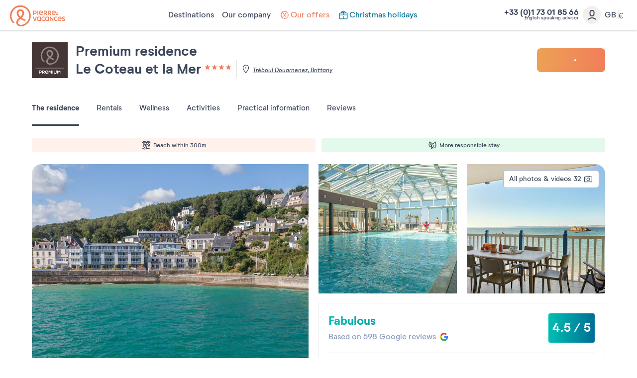

--- FILE ---
content_type: text/html; charset=UTF-8
request_url: https://www.pierreetvacances.com/gb-en/fp_TDC_self-catering-treboul-douarnenez-mer
body_size: 49034
content:
<!DOCTYPE html><html lang="en"><head><meta charset="utf-8"><meta http-equiv="X-UA-Compatible" content="IE=edge,chrome=1"><meta name="viewport" content="width=device-width,initial-scale=1"><meta name="format-detection" content="telephone=no"><link rel="dns-prefetch" href="ssa.pierreetvacances.com/15.8.0 }}"><link rel="dns-prefetch" href="static.pierreetvacances.com/144.1.0 }}"><link rel="dns-prefetch" href="photo.pierreetvacances.com }}"><link rel="preconnect" href="https://ssa.pierreetvacances.com/15.8.0" crossorigin><link rel="preconnect" href="https://static.pierreetvacances.com/144.1.0" crossorigin><link rel="preconnect" href="https://photo.pierreetvacances.com" crossorigin><link rel="preload" href="https://ssa.pierreetvacances.com/15.8.0/assets/fonts/icons.woff2" as="font" type="font/woff2" crossorigin><link rel="preload" href="https://ssa.pierreetvacances.com/15.8.0/assets/fonts/NeutrifStudio-Regular.woff2" as="font" type="font/woff2" crossorigin><link rel="preload" href="https://ssa.pierreetvacances.com/15.8.0/assets/fonts/NeutrifStudio-Medium.woff2" as="font" type="font/woff2" crossorigin><link rel="preload" href="https://ssa.pierreetvacances.com/15.8.0/assets/fonts/NeutrifStudio-SemiBold.woff2" as="font" type="font/woff2" crossorigin><link rel="preload" href="https://ssa.pierreetvacances.com/15.8.0/assets/fonts/NeutrifStudio-Bold.woff2" as="font" type="font/woff2" crossorigin><link rel="icon" type="image/png" href="https://ssa.pierreetvacances.com/15.8.0/assets/favicon/32x32_favicon-PV.png"><link rel="apple-touch-icon-precomposed" sizes="72x72" href="https://ssa.pierreetvacances.com/15.8.0/assets/favicon/72x72_favicon-PV.png"><link rel="canonical" href="https://www.pierreetvacances.com/gb-en/fp_TDC_self-catering-treboul-douarnenez-mer" /><title></title><meta name="robots" content="index,follow" /><!-- Start VWO Async SmartCode --><script type='text/javascript'>
window._vwo_code = window._vwo_code || (function(){
var account_id=591148,
settings_tolerance=2000,
library_tolerance=2500,
use_existing_jquery=false,
is_spa=1,
hide_element='body',

/* DO NOT EDIT BELOW THIS LINE */
f=false,d=document,code={use_existing_jquery:function(){return use_existing_jquery;},library_tolerance:function(){return library_tolerance;},finish:function(){if(!f){f=true;var a=d.getElementById('_vis_opt_path_hides');if(a)a.parentNode.removeChild(a);}},finished:function(){return f;},load:function(a){var b=d.createElement('script');b.src=a;b.type='text/javascript';b.innerText;b.onerror=function(){_vwo_code.finish();};d.getElementsByTagName('head')[0].appendChild(b);},init:function(){
window.settings_timer=setTimeout(function () {_vwo_code.finish() },settings_tolerance);var a=d.createElement('style'),b=hide_element?hide_element+'{opacity:0 !important;filter:alpha(opacity=0) !important;background:none !important;}':'',h=d.getElementsByTagName('head')[0];a.setAttribute('id','_vis_opt_path_hides');a.setAttribute('type','text/css');if(a.styleSheet)a.styleSheet.cssText=b;else a.appendChild(d.createTextNode(b));h.appendChild(a);this.load('https://dev.visualwebsiteoptimizer.com/j.php?a='+account_id+'&u='+encodeURIComponent(d.URL)+'&f='+(+is_spa)+'&r='+Math.random());return settings_timer; }};window._vwo_settings_timer = code.init(); return code; }());
</script><!-- End VWO Async SmartCode --><link rel="stylesheet" type="text/css" href="https://ssa.pierreetvacances.com/15.8.0/assets/stylesheets/icons.css"><link rel="stylesheet" type="text/css" href="https://ssa.pierreetvacances.com/15.8.0/assets/stylesheets/common.css"><link rel="stylesheet" type="text/css" href="https://static.pierreetvacances.com/144.1.0/assets/stylesheets/common.css"><script> window.dataLayer = window.dataLayer || []; window.dataLayerQueue = window.dataLayerQueue || {}; window.dataLayerPageTemplate = 'PEV_PRODUCT'; /*utile pour le tracking 'click', doit toujours être disponible*/  window.dataLayerQueue.script2_1 = { event: 'page_view', page_language: 'gb-en', page_shrturl: '/gb-en/fp_TDC_self-catering-treboul-douarnenez-mer', page_name: 'Le Coteau et la Mer Holiday rentals Pierre et Vacances', page_tab: 'tab_pev_residence', page_code: 'PRODUCT', page_template: window.dataLayerPageTemplate, page_type: 'PRODUCT', page_brand: 'Pierre & Vacances Premium', partner_brand: undefined, main_brand: 'Pierre & Vacances', currency: 'EUR', uid: sessionStorage.getItem('emailMd5') != null && sessionStorage.getItem('connected') == 'true' ? sessionStorage.getItem('emailMd5') : null, emailHash: sessionStorage.getItem('emailHash') != null && sessionStorage.getItem('connected') == 'true' ? sessionStorage.getItem('emailHash') : null, brand_site: 'Pierre Vacances', collaboration_type: 'B2C',  }; </script><script> window.dataLayer = window.dataLayer || []; window.dataLayerQueue = window.dataLayerQueue || {}; window.dataLayerQueue.script2_1 = { ...window.dataLayerQueue.script2_1, user_connected: sessionStorage.getItem('connected') && sessionStorage.getItem('connected') === 'true'  ? true : false, commercial_type: 'Fongible', grade: '4.5', reviews: '598', label_product: 'Premium\u0020residence', season: 'WINTER', co: 'France', co_id: 'FR', dest_type: 'MER', de: 'Treboul\u0020Douarnenez', de_id: '181', ge: 'Brittany', ge_id: '8', zt: 'Finistere', zt_id: '63', stage_name: 'Product page', fp_template: '3' };  dataLayerQueue.script3_1 = { event: 'view_item', page_product_view: 1, event_sub: 'product_detail', ecommerce: { items: [{ item_name: "Le Coteau et la Mer", item_id: 'TDC', item_type: 'Apartment', currency: 'EUR', thematics: 'Accommodation', item_brand: "Pierre & Vacances Premium", item_classification: 'WINTER/ACCOMMODATION/MER/FR/Brittany', item_grade: '4.5', item_is_accomodation: true, item_partner_flight: 0, index: 0, quantity: 1, item_co: 'France', item_co_id: 'FR', item_de: "Treboul Douarnenez", item_de_id: '181', item_ge: "Brittany", item_ge_id: '8', item_zt: "Finistere", item_zt_id: '63', item_list_name: 'product_displayed', item_has_label: 'true', item_distance: '' }] } };  const displayMarketingGroupingName = '17' === '17' && (typeof 'pvp' === 'string') && (['pv', 'pvr', 'pvp'].indexOf('pvp') !== -1 ) ? true : false;  if (displayMarketingGroupingName) { dataLayerQueue.script3_1.ecommerce.items[0].item_distance = 'Beachfront'; } </script><!-- Google Tag Manager - CALL JS --><script> (function (w, d, s, l, i) { w[l] = w[l] || []; w[l].push({ 'gtm.start': new Date().getTime(), event: 'gtm.js' }); const f = d.getElementsByTagName(s)[0]; const j = d.createElement(s); const dl = l != 'dataLayer' ? `&l=${l}` : ''; j.async = true; j.src = '//www.pierreetvacances.com/metrics-gb/b5vzspf5ejgo5gg.js?awl=' + i.replace(/^GTM-/, '') + dl; f.parentNode.insertBefore(j, f); })(window, document, 'script', 'dataLayer', 'GTM-KX2BJW3V'); </script><!-- End Google Tag Manager - CALL JS --><!-- Open Graph --><meta property="og:type" content="website"><meta property="og:url" content="https://www.pierreetvacances.com/gb-en/fp_TDC_self-catering-treboul-douarnenez-mer" /><meta property="og:title" content=""><meta property="og:description" content=""><meta property="og:image" itemprop="image" content="https://photos.pierreetvacances.com/admin/fp2/photos/43/500x375/AAA_151723_43.jpg"><meta property="og:image:width" content="500" /><meta property="og:image:height" content="375" /><!-- Twitter --><meta property="twitter:card" content="summary_large_image"><meta property="twitter:url" content="https://www.pierreetvacances.com/gb-en/fp_TDC_self-catering-treboul-douarnenez-mer"><meta property="twitter:title" content=""><meta property="twitter:description" content=""><meta property="twitter:image" content="https://photos.pierreetvacances.com/admin/fp2/photos/43/500x375/AAA_151723_43.jpg"><link rel="stylesheet" type="text/css" href="https://static.pierreetvacances.com/144.1.0/assets/stylesheets/critical/critical-product.css"><link rel="preload" href="https://static.pierreetvacances.com/144.1.0/assets/stylesheets/product.css" as="style" onload="this.onload=null;this.rel='stylesheet'">
<script>(window.BOOMR_mq=window.BOOMR_mq||[]).push(["addVar",{"rua.upush":"false","rua.cpush":"false","rua.upre":"false","rua.cpre":"true","rua.uprl":"false","rua.cprl":"false","rua.cprf":"false","rua.trans":"SJ-25dd00bc-6c68-4193-9faa-e3d84f4842a8","rua.cook":"false","rua.ims":"false","rua.ufprl":"false","rua.cfprl":"false","rua.isuxp":"false","rua.texp":"norulematch","rua.ceh":"false","rua.ueh":"false","rua.ieh.st":"0"}]);</script>
                              <script>!function(e){var n="https://s.go-mpulse.net/boomerang/";if("False"=="True")e.BOOMR_config=e.BOOMR_config||{},e.BOOMR_config.PageParams=e.BOOMR_config.PageParams||{},e.BOOMR_config.PageParams.pci=!0,n="https://s2.go-mpulse.net/boomerang/";if(window.BOOMR_API_key="7NYXU-NN6N6-D7KVB-4GAD8-A4BB3",function(){function e(){if(!r){var e=document.createElement("script");e.id="boomr-scr-as",e.src=window.BOOMR.url,e.async=!0,o.appendChild(e),r=!0}}function t(e){r=!0;var n,t,a,i,d=document,O=window;if(window.BOOMR.snippetMethod=e?"if":"i",t=function(e,n){var t=d.createElement("script");t.id=n||"boomr-if-as",t.src=window.BOOMR.url,BOOMR_lstart=(new Date).getTime(),e=e||d.body,e.appendChild(t)},!window.addEventListener&&window.attachEvent&&navigator.userAgent.match(/MSIE [67]\./))return window.BOOMR.snippetMethod="s",void t(o,"boomr-async");a=document.createElement("IFRAME"),a.src="about:blank",a.title="",a.role="presentation",a.loading="eager",i=(a.frameElement||a).style,i.width=0,i.height=0,i.border=0,i.display="none",o.appendChild(a);try{O=a.contentWindow,d=O.document.open()}catch(_){n=document.domain,a.src="javascript:var d=document.open();d.domain='"+n+"';void 0;",O=a.contentWindow,d=O.document.open()}if(n)d._boomrl=function(){this.domain=n,t()},d.write("<bo"+"dy onload='document._boomrl();'>");else if(O._boomrl=function(){t()},O.addEventListener)O.addEventListener("load",O._boomrl,!1);else if(O.attachEvent)O.attachEvent("onload",O._boomrl);d.close()}function a(e){window.BOOMR_onload=e&&e.timeStamp||(new Date).getTime()}if(!window.BOOMR||!window.BOOMR.version&&!window.BOOMR.snippetExecuted){window.BOOMR=window.BOOMR||{},window.BOOMR.snippetStart=(new Date).getTime(),window.BOOMR.snippetExecuted=!0,window.BOOMR.snippetVersion=14,window.BOOMR.url=n+"7NYXU-NN6N6-D7KVB-4GAD8-A4BB3";var i=document.currentScript||document.getElementsByTagName("script")[0],o=i.parentNode,r=!1,d=document.createElement("link");if(d.relList&&"function"==typeof d.relList.supports&&d.relList.supports("preload")&&"as"in d)window.BOOMR.snippetMethod="p",d.href=window.BOOMR.url,d.rel="preload",d.as="script",d.addEventListener("load",e),d.addEventListener("error",function(){t(!0)}),setTimeout(function(){if(!r)t(!0)},3e3),BOOMR_lstart=(new Date).getTime(),o.appendChild(d);else t(!1);if(window.addEventListener)window.addEventListener("load",a,!1);else if(window.attachEvent)window.attachEvent("onload",a)}}(),"".length>0)if(e&&"performance"in e&&e.performance&&"function"==typeof e.performance.setResourceTimingBufferSize)e.performance.setResourceTimingBufferSize();!function(){if(BOOMR=e.BOOMR||{},BOOMR.plugins=BOOMR.plugins||{},!BOOMR.plugins.AK){var n="true"=="true"?1:0,t="",a="clmludyxhwsew2lhghlq-f-6e300ea7a-clientnsv4-s.akamaihd.net",i="false"=="true"?2:1,o={"ak.v":"39","ak.cp":"185234","ak.ai":parseInt("347143",10),"ak.ol":"0","ak.cr":9,"ak.ipv":4,"ak.proto":"h2","ak.rid":"6dc71c44","ak.r":47376,"ak.a2":n,"ak.m":"a","ak.n":"essl","ak.bpcip":"18.216.186.0","ak.cport":45844,"ak.gh":"23.200.85.115","ak.quicv":"","ak.tlsv":"tls1.3","ak.0rtt":"","ak.0rtt.ed":"","ak.csrc":"-","ak.acc":"","ak.t":"1768370647","ak.ak":"hOBiQwZUYzCg5VSAfCLimQ==UqKYYECD76nItvKm17tyYSzx8I9hZ5yXqUzjf1G7jNvIw8NxtO86vI5P4N5mCDbg4yQ2F/4X5fvRF87iW8d+HmIyKqd/Q6CREXbd58a2TCrqNOy4hcrZlCy4wVzw1a5DPSRr0oOTjyFMbS0aOkodfLYyg348NuA3zxs49rJEKYYOyVotzw/OFRE2B6zioz8tihNrj2Ur0RBRRfgF5sWVlW/+q/xyNKwzqhfD0C8IFODk4LYlOb0sm+XqrWT9phEHZ+guxqCzUaDvo4krbTMMohvFQWHbIN6EP2suuzOseDCtMyeaAMCEAPsFMUV7/M0eFjuqqmWhm/Q95EHZXAxtYDln9hdc/rHRZPaBta+AOszYF0JcHmA0LvsPy+M0UFqa7oZoqoUFtNjoeNafMi7Gfj0xJeium5I/eH5frJ3T8dU=","ak.pv":"147","ak.dpoabenc":"","ak.tf":i};if(""!==t)o["ak.ruds"]=t;var r={i:!1,av:function(n){var t="http.initiator";if(n&&(!n[t]||"spa_hard"===n[t]))o["ak.feo"]=void 0!==e.aFeoApplied?1:0,BOOMR.addVar(o)},rv:function(){var e=["ak.bpcip","ak.cport","ak.cr","ak.csrc","ak.gh","ak.ipv","ak.m","ak.n","ak.ol","ak.proto","ak.quicv","ak.tlsv","ak.0rtt","ak.0rtt.ed","ak.r","ak.acc","ak.t","ak.tf"];BOOMR.removeVar(e)}};BOOMR.plugins.AK={akVars:o,akDNSPreFetchDomain:a,init:function(){if(!r.i){var e=BOOMR.subscribe;e("before_beacon",r.av,null,null),e("onbeacon",r.rv,null,null),r.i=!0}return this},is_complete:function(){return!0}}}}()}(window);</script></head><body class="pageProduct pv-ProductWithEngine legacysearchform product js-pageProduct b2c-univers pev-univers criticals"><a class="link-skipNav u-Visible-desktop js-skipNav" href="#">skipNavLink</a><noscript><iframe src="//www.pierreetvacances.com/metrics-gb/ns.html?id=GTM-KX2BJW3V" height="0" width="0" style="display:none;visibility:hidden"></iframe></noscript><header class="mainHeader js-mainHeader "><div class="mainHeader-container js-mainHeader-container"><div class="mainHeader-grid"><div class="mainHeader-burger"><button type="button" class="mainHeader-button mainHeader-button--burger js-mainHeader-burger"><i class="icon icon-close" aria-hidden="true"></i><i class="icon icon-burger" aria-hidden="true"></i></button></div><div class="mainHeader-logo"><a href="https://www.pierreetvacances.com/gb-en" class="mainHeader-logoLink" title="self catering holidays"><svg class="mainHeader-logoPicture" xmlns="http://www.w3.org/2000/svg" viewBox="0 -10 673 270"><style>.st99{fill:#f27c54}</style><path class="st99" d="M127.2 0C57 0 0 57.1 0 127.2c0 28.5 10.3 57.1 25.7 75.8 5.6 6.5 11.7 10.3 17.8 10.3 4.2 0 8.9-1.9 12.6-6.1-22-15.9-36.5-47.7-36.5-80 0-59.9 48.2-108.5 107.6-108.5s107.6 48.6 107.6 108.5c0 58-47.2 108.5-99.1 108.5-22.3 0-37.5-12-37.5-29 0-14 8.4-25.7 29.1-42.9 12.6 9.1 25.9 16.1 37.1 20.4 17.3 6.5 25.7 2.3 28.5-9.4-15.3-4.2-33.8-13-50-24.4 16.9-15.7 29.8-33.9 29.8-56 0-26.7-19.8-46.3-45.5-46.3S82 67.7 82 94.4c0 21.4 12.8 41 29.7 56.7-25.9 22.3-35.1 38.5-35.1 56.9 0 26.8 24.2 45.8 57.5 45.8 55.2 0 119.7-51 119.7-126.7C253.9 57 197.3 0 127.2 0zm-23.7 95.4c0-16.8 9.6-27.1 23.7-27.1s24 10.3 24 27.1c0 15.8-10.3 29.5-24 42.4-14-13-23.7-27.9-23.7-42.4zM334.9 65h9.7v52.4h-9.7zM293.2 102.9h11.1c13.1 0 21.6-7.5 21.6-19.1 0-11.5-8.4-18.9-21.6-18.9h-20.9v52.4h9.7l.1-14.4zm0-28.9h10.7c7.5 0 12.2 3.7 12.2 9.8s-4.7 10-12.2 10h-10.7V74zM421.8 99.7h8.6c3.7 5.9 8.3 11.8 13.7 17.6h10.4c-5-6.4-9.5-12.7-13.4-18.8 7.6-2.4 12.2-8.2 12.2-16.1 0-10.7-8.1-17.4-20.6-17.4h-20.5v52.4h9.7V99.7h-.1zm0-25.7h10.4c6.9 0 11.3 3.2 11.3 8.4s-4.3 8.5-11.3 8.5h-10.4V74zM504.8 117.3c-5-6.4-9.5-12.7-13.4-18.8 7.6-2.4 12.2-8.2 12.2-16.1 0-10.7-8.1-17.4-20.6-17.4h-20.6v52.4h9.7V99.7h8.6c3.7 5.9 8.3 11.8 13.7 17.6h10.4zm-22.3-26.4h-10.4V74.1h10.4c6.9 0 11.3 3.2 11.3 8.4-.1 5.1-4.4 8.4-11.3 8.4zM574.2 117.7c3.3 0 6.2-1.2 8.5-3.3 1.7 1.3 3.1 2.4 4 2.9h6c-.8-.7-3.8-3.1-7.3-6.2.8-1.3 1.5-2.8 2-4.4.8-2.4.8-5.5-2.8-5.8-.4 2.9-1.3 5.3-2.4 7.2-2.1-2.1-4.2-4.3-5.9-6.5 3.6-2.1 7.2-4.3 7.2-8.7 0-4.2-3.3-7.3-8.1-7.3-5.1 0-8.4 3.7-8.4 7.8 0 2.2.9 4.6 2.4 7.1-3 1.9-5.7 4.4-5.7 8.5.2 5.5 5.1 8.7 10.5 8.7zm1.4-27.6c1.8 0 3 1.2 3 3 0 2.2-2.1 3.5-4.7 5-1-1.7-1.6-3.3-1.6-4.7 0-1.9 1.3-3.3 3.3-3.3zm-3.4 14.1c2.1 2.6 4.7 5.1 7.1 7.3-1.4 1-3 1.6-4.6 1.6-2.9 0-5.1-1.7-5.1-4.3 0-2 1-3.3 2.6-4.6zM401.2 106.9l-6.7-5.5c-3.8 5.1-9 7.8-14.8 7.8-8.3 0-14.1-4.6-16-12.4 13.7.4 26.9-1.4 40-5.6V90c0-15.5-10.2-26-24.7-26-15.4 0-25.8 11.8-25.8 27.1 0 16 11.4 27.2 26.5 27.2 9.3 0 17.5-4.5 21.5-11.4zm-22.1-33.8c7.4 0 12.5 4.2 14.3 11.7-7.9 2.5-16.4 3.7-30.1 4.2.8-9.7 6.7-15.9 15.8-15.9zM556.9 106.9l-6.7-5.5c-3.8 5.1-9 7.8-14.8 7.8-8.3 0-14.1-4.6-16-12.4 13.7.4 26.9-1.4 40-5.6V90c0-15.5-10.2-26-24.7-26-15.4 0-25.8 11.8-25.8 27.1 0 16 11.4 27.2 26.5 27.2 9.2 0 17.5-4.5 21.5-11.4zm-22.2-33.8c7.4 0 12.5 4.2 14.3 11.7-7.9 2.5-16.4 3.7-30.1 4.2.8-9.7 6.8-15.9 15.8-15.9zM410.9 180.8c-9.7 0-16.9-7.6-16.9-18.1 0-10.4 7.3-18.1 16.9-18.1 4 0 7.5 1.3 10.4 3.7l4.7-7.6c-4.7-3.4-9.9-5.1-15.7-5.1-15.1 0-26.2 11.5-26.2 27.2 0 15.6 11.1 27.2 26.2 27.2 6.4 0 12.1-2 16.6-5.9l-4.9-7.6c-3 2.8-6.8 4.3-11.1 4.3zM563.2 180.8c-9.7 0-16.9-7.6-16.9-18.1 0-10.4 7.3-18.1 16.9-18.1 4 0 7.5 1.3 10.4 3.7l4.7-7.6c-4.7-3.4-9.9-5.1-15.7-5.1-15.1 0-26.2 11.5-26.2 27.2 0 15.6 11.1 27.2 26.2 27.2 6.4 0 12.1-2 16.6-5.9l-4.9-7.6c-3 2.8-6.8 4.3-11.1 4.3zM368.8 140.8c-4.7-3.6-9.2-5.2-14.8-5.2-15 0-26.1 11.5-26.1 27.2S339.1 190 354 190c5.2 0 9.5-1.4 13.9-4.5l.9 3.6h7.9v-52.4h-5l-2.9 4.1zm-1.7 34.3c-3.2 3.7-7.5 5.7-12.5 5.7-9.7 0-16.8-7.6-16.8-18.1 0-10.4 7.2-18.1 16.8-18.1 5 0 9.4 2.1 12.5 5.8v24.7zM468.3 140.8c-4.7-3.6-9.2-5.2-14.8-5.2-15 0-26.1 11.5-26.1 27.2s11.2 27.2 26.1 27.2c5.2 0 9.5-1.4 13.9-4.5l.9 3.6h7.9v-52.4h-5l-2.9 4.1zm-1.7 34.3c-3.2 3.7-7.5 5.7-12.5 5.7-9.7 0-16.8-7.6-16.8-18.1 0-10.4 7.2-18.1 16.8-18.1 5 0 9.4 2.1 12.5 5.8v24.7zM303.4 177.5l-13.8-41h-11l19.1 52.4h10.9l19.1-52.4h-10.6zM605.5 135.6c-15.4 0-25.8 11.8-25.8 27.1 0 16 11.4 27.2 26.5 27.2 9.2 0 17.4-4.5 21.5-11.4L621 173c-3.8 5.1-9 7.8-14.8 7.8-8.3 0-14.1-4.6-16-12.4 13.7.4 26.9-1.4 40-5.6v-1.2c0-15.5-10.2-26-24.7-26zm-15.8 25c.8-9.7 6.7-15.9 15.8-15.9 7.4 0 12.5 4.2 14.3 11.7-7.9 2.5-16.4 3.7-30.1 4.2zM644.5 150.2c0-2.7 2.6-5.5 9.4-5.5 3.7 0 8.4.9 12.9 4l3.8-8c-4.3-3-10.6-5.1-17-5.1-10.7 0-18.9 5.8-18.9 15.2 0 17.4 27.6 15 27.6 24.2 0 3.1-3.1 5.8-9.7 5.8-4.2 0-9.7-1.1-14.9-5.1l-3.8 8c4.7 3.7 11.7 6.3 19 6.3 11.4 0 19.3-6.3 19.3-15.4 0-17.3-27.7-15.7-27.7-24.4zM519.5 171.1L493 136.5h-7.2v52.4h9.6v-34.5l26.5 34.5h7.1v-52.4h-9.5z"/></svg></a></div><div class="mainHeader-navigation js-mainHeader-navigation"><div class="mainHeader-header"><div class="mainHeader-navigation--logo"><svg class="mainHeader-logoPicture" xmlns="http://www.w3.org/2000/svg" viewBox="0 -10 673 270"><style>.st99{fill:#f27c54}</style><path class="st99" d="M127.2 0C57 0 0 57.1 0 127.2c0 28.5 10.3 57.1 25.7 75.8 5.6 6.5 11.7 10.3 17.8 10.3 4.2 0 8.9-1.9 12.6-6.1-22-15.9-36.5-47.7-36.5-80 0-59.9 48.2-108.5 107.6-108.5s107.6 48.6 107.6 108.5c0 58-47.2 108.5-99.1 108.5-22.3 0-37.5-12-37.5-29 0-14 8.4-25.7 29.1-42.9 12.6 9.1 25.9 16.1 37.1 20.4 17.3 6.5 25.7 2.3 28.5-9.4-15.3-4.2-33.8-13-50-24.4 16.9-15.7 29.8-33.9 29.8-56 0-26.7-19.8-46.3-45.5-46.3S82 67.7 82 94.4c0 21.4 12.8 41 29.7 56.7-25.9 22.3-35.1 38.5-35.1 56.9 0 26.8 24.2 45.8 57.5 45.8 55.2 0 119.7-51 119.7-126.7C253.9 57 197.3 0 127.2 0zm-23.7 95.4c0-16.8 9.6-27.1 23.7-27.1s24 10.3 24 27.1c0 15.8-10.3 29.5-24 42.4-14-13-23.7-27.9-23.7-42.4zM334.9 65h9.7v52.4h-9.7zM293.2 102.9h11.1c13.1 0 21.6-7.5 21.6-19.1 0-11.5-8.4-18.9-21.6-18.9h-20.9v52.4h9.7l.1-14.4zm0-28.9h10.7c7.5 0 12.2 3.7 12.2 9.8s-4.7 10-12.2 10h-10.7V74zM421.8 99.7h8.6c3.7 5.9 8.3 11.8 13.7 17.6h10.4c-5-6.4-9.5-12.7-13.4-18.8 7.6-2.4 12.2-8.2 12.2-16.1 0-10.7-8.1-17.4-20.6-17.4h-20.5v52.4h9.7V99.7h-.1zm0-25.7h10.4c6.9 0 11.3 3.2 11.3 8.4s-4.3 8.5-11.3 8.5h-10.4V74zM504.8 117.3c-5-6.4-9.5-12.7-13.4-18.8 7.6-2.4 12.2-8.2 12.2-16.1 0-10.7-8.1-17.4-20.6-17.4h-20.6v52.4h9.7V99.7h8.6c3.7 5.9 8.3 11.8 13.7 17.6h10.4zm-22.3-26.4h-10.4V74.1h10.4c6.9 0 11.3 3.2 11.3 8.4-.1 5.1-4.4 8.4-11.3 8.4zM574.2 117.7c3.3 0 6.2-1.2 8.5-3.3 1.7 1.3 3.1 2.4 4 2.9h6c-.8-.7-3.8-3.1-7.3-6.2.8-1.3 1.5-2.8 2-4.4.8-2.4.8-5.5-2.8-5.8-.4 2.9-1.3 5.3-2.4 7.2-2.1-2.1-4.2-4.3-5.9-6.5 3.6-2.1 7.2-4.3 7.2-8.7 0-4.2-3.3-7.3-8.1-7.3-5.1 0-8.4 3.7-8.4 7.8 0 2.2.9 4.6 2.4 7.1-3 1.9-5.7 4.4-5.7 8.5.2 5.5 5.1 8.7 10.5 8.7zm1.4-27.6c1.8 0 3 1.2 3 3 0 2.2-2.1 3.5-4.7 5-1-1.7-1.6-3.3-1.6-4.7 0-1.9 1.3-3.3 3.3-3.3zm-3.4 14.1c2.1 2.6 4.7 5.1 7.1 7.3-1.4 1-3 1.6-4.6 1.6-2.9 0-5.1-1.7-5.1-4.3 0-2 1-3.3 2.6-4.6zM401.2 106.9l-6.7-5.5c-3.8 5.1-9 7.8-14.8 7.8-8.3 0-14.1-4.6-16-12.4 13.7.4 26.9-1.4 40-5.6V90c0-15.5-10.2-26-24.7-26-15.4 0-25.8 11.8-25.8 27.1 0 16 11.4 27.2 26.5 27.2 9.3 0 17.5-4.5 21.5-11.4zm-22.1-33.8c7.4 0 12.5 4.2 14.3 11.7-7.9 2.5-16.4 3.7-30.1 4.2.8-9.7 6.7-15.9 15.8-15.9zM556.9 106.9l-6.7-5.5c-3.8 5.1-9 7.8-14.8 7.8-8.3 0-14.1-4.6-16-12.4 13.7.4 26.9-1.4 40-5.6V90c0-15.5-10.2-26-24.7-26-15.4 0-25.8 11.8-25.8 27.1 0 16 11.4 27.2 26.5 27.2 9.2 0 17.5-4.5 21.5-11.4zm-22.2-33.8c7.4 0 12.5 4.2 14.3 11.7-7.9 2.5-16.4 3.7-30.1 4.2.8-9.7 6.8-15.9 15.8-15.9zM410.9 180.8c-9.7 0-16.9-7.6-16.9-18.1 0-10.4 7.3-18.1 16.9-18.1 4 0 7.5 1.3 10.4 3.7l4.7-7.6c-4.7-3.4-9.9-5.1-15.7-5.1-15.1 0-26.2 11.5-26.2 27.2 0 15.6 11.1 27.2 26.2 27.2 6.4 0 12.1-2 16.6-5.9l-4.9-7.6c-3 2.8-6.8 4.3-11.1 4.3zM563.2 180.8c-9.7 0-16.9-7.6-16.9-18.1 0-10.4 7.3-18.1 16.9-18.1 4 0 7.5 1.3 10.4 3.7l4.7-7.6c-4.7-3.4-9.9-5.1-15.7-5.1-15.1 0-26.2 11.5-26.2 27.2 0 15.6 11.1 27.2 26.2 27.2 6.4 0 12.1-2 16.6-5.9l-4.9-7.6c-3 2.8-6.8 4.3-11.1 4.3zM368.8 140.8c-4.7-3.6-9.2-5.2-14.8-5.2-15 0-26.1 11.5-26.1 27.2S339.1 190 354 190c5.2 0 9.5-1.4 13.9-4.5l.9 3.6h7.9v-52.4h-5l-2.9 4.1zm-1.7 34.3c-3.2 3.7-7.5 5.7-12.5 5.7-9.7 0-16.8-7.6-16.8-18.1 0-10.4 7.2-18.1 16.8-18.1 5 0 9.4 2.1 12.5 5.8v24.7zM468.3 140.8c-4.7-3.6-9.2-5.2-14.8-5.2-15 0-26.1 11.5-26.1 27.2s11.2 27.2 26.1 27.2c5.2 0 9.5-1.4 13.9-4.5l.9 3.6h7.9v-52.4h-5l-2.9 4.1zm-1.7 34.3c-3.2 3.7-7.5 5.7-12.5 5.7-9.7 0-16.8-7.6-16.8-18.1 0-10.4 7.2-18.1 16.8-18.1 5 0 9.4 2.1 12.5 5.8v24.7zM303.4 177.5l-13.8-41h-11l19.1 52.4h10.9l19.1-52.4h-10.6zM605.5 135.6c-15.4 0-25.8 11.8-25.8 27.1 0 16 11.4 27.2 26.5 27.2 9.2 0 17.4-4.5 21.5-11.4L621 173c-3.8 5.1-9 7.8-14.8 7.8-8.3 0-14.1-4.6-16-12.4 13.7.4 26.9-1.4 40-5.6v-1.2c0-15.5-10.2-26-24.7-26zm-15.8 25c.8-9.7 6.7-15.9 15.8-15.9 7.4 0 12.5 4.2 14.3 11.7-7.9 2.5-16.4 3.7-30.1 4.2zM644.5 150.2c0-2.7 2.6-5.5 9.4-5.5 3.7 0 8.4.9 12.9 4l3.8-8c-4.3-3-10.6-5.1-17-5.1-10.7 0-18.9 5.8-18.9 15.2 0 17.4 27.6 15 27.6 24.2 0 3.1-3.1 5.8-9.7 5.8-4.2 0-9.7-1.1-14.9-5.1l-3.8 8c4.7 3.7 11.7 6.3 19 6.3 11.4 0 19.3-6.3 19.3-15.4 0-17.3-27.7-15.7-27.7-24.4zM519.5 171.1L493 136.5h-7.2v52.4h9.6v-34.5l26.5 34.5h7.1v-52.4h-9.5z"/></svg></div><div class="mainHeader-navigation--close js-mainHeader-navigation--close"><i class="icon icon-close" aria-hidden="true"></i></div></div><nav class="mainHeader-navList js-Navigation"><div class="mainHeader-button mainHeader-button--nav js-Navigation-link js-Tracking--link pv-Navigation-link--perso" data-layer="DESTINATIONS300"  data-tracking='{"c":"nav_bar","a":"main","l":"Destinations"}'><span class="mainHeader-navLabel">Destinations</span><span class="mainHeader-navIcon"><i class="icon icon-v2" aria-hidden="true"></i></span></div><div class="mainHeader-button mainHeader-button--nav js-Navigation-link js-Tracking--link pv-Navigation-link--perso" data-layer="LIVE_EXPERIENCE"  data-tracking='{"c":"nav_bar","a":"main","l":"Our company"}'><span class="mainHeader-navLabel">Our company</span><span class="mainHeader-navIcon"><i class="icon icon-v2" aria-hidden="true"></i></span></div><a href="https://www.pierreetvacances.com/gb-en/our-best-offers_ms" target="_self" class="mainHeader-button mainHeader-button--nav js-Tracking--link pv-Navigation-link--perso" data-layer="TAB_5"  data-tracking='{"li":"1","c":"nav_bar","a":"main","l":"Our offers"}'><span class="mainHeader-navLabel abricot"><svg xmlns="http://www.w3.org/2000/svg" width="24" height="24" viewBox="0 0 24 24" fill="none"><path d="M11.9595 3.60001C11.824 3.61005 11.6956 3.66494 11.5947 3.75601L10.1427 5.06881L8.22271 4.65601C8.07717 4.62663 7.9259 4.65138 7.79732 4.72562C7.66873 4.79986 7.57165 4.91847 7.52431 5.05921L6.92431 6.92881L5.05471 7.52881C4.91436 7.57517 4.79584 7.67134 4.72155 7.79913C4.64727 7.92692 4.62235 8.07749 4.65151 8.22241L5.06431 10.1424L3.75151 11.5944C3.65184 11.705 3.59668 11.8487 3.59668 11.9976C3.59668 12.1465 3.65184 12.2902 3.75151 12.4008L5.06431 13.8552L4.65151 15.7752C4.6217 15.9205 4.64631 16.0716 4.72064 16.1999C4.79498 16.3283 4.91387 16.4248 5.05471 16.4712L6.92431 17.0712L7.52431 18.936C7.56929 19.0776 7.66498 19.1975 7.793 19.2728C7.92101 19.3481 8.07234 19.3735 8.21791 19.344L10.1379 18.9312L11.5899 20.244C11.7001 20.3447 11.8439 20.4005 11.9931 20.4005C12.1423 20.4005 12.2862 20.3447 12.3963 20.244L13.8507 18.9312L15.7707 19.344C15.9166 19.3736 16.0683 19.3483 16.1967 19.273C16.3251 19.1977 16.4212 19.0777 16.4667 18.936L17.0667 17.0712L18.9315 16.4712C19.0731 16.4262 19.193 16.3305 19.2683 16.2025C19.3436 16.0745 19.369 15.9232 19.3395 15.7776L18.9267 13.8576L20.2395 12.4008C20.3392 12.2902 20.3943 12.1465 20.3943 11.9976C20.3943 11.8487 20.3392 11.705 20.2395 11.5944L18.9267 10.1544L19.3395 8.23441C19.3691 8.08852 19.3438 7.93685 19.2685 7.80844C19.1932 7.68002 19.0732 7.58388 18.9315 7.53841L17.0667 6.93841L16.4667 5.06881C16.4199 4.92826 16.3232 4.8097 16.1951 4.73543C16.0669 4.66117 15.9159 4.63634 15.7707 4.66561L13.8507 5.07841L12.3963 3.76561C12.295 3.66787 12.1624 3.6092 12.0219 3.60001H11.9595ZM12.0003 5.01361L13.2819 6.16801C13.3527 6.23211 13.4377 6.2784 13.53 6.30303C13.6222 6.32765 13.719 6.32991 13.8123 6.30961L15.4923 5.94721L16.0227 7.59121C16.0515 7.68169 16.1014 7.76408 16.1681 7.83165C16.2348 7.89922 16.3166 7.95006 16.4067 7.98001L18.0507 8.50801L17.6883 10.188C17.6688 10.2806 17.6715 10.3764 17.6961 10.4678C17.7207 10.5591 17.7665 10.6434 17.8299 10.7136L18.9915 12L17.8323 13.2816C17.7684 13.3525 17.7222 13.4375 17.6976 13.5297C17.673 13.622 17.6706 13.7187 17.6907 13.812L18.0531 15.492L16.4091 16.0224C16.3187 16.0511 16.2365 16.1012 16.1697 16.1685C16.1028 16.2357 16.0532 16.3182 16.0251 16.4088L15.4947 18.0504L13.8147 17.6856C13.7214 17.6653 13.6246 17.6676 13.5324 17.6922C13.4401 17.7168 13.3551 17.7631 13.2843 17.8272L12.0003 18.9912L10.7211 17.832C10.6504 17.7686 10.5658 17.7227 10.474 17.6981C10.3823 17.6735 10.2861 17.6709 10.1931 17.6904L8.51311 18.0528L7.98751 16.4088C7.95763 16.319 7.9071 16.2375 7.84 16.1708C7.77289 16.1041 7.69107 16.0541 7.60111 16.0248L5.95231 15.4944L6.30991 13.8144C6.33022 13.7211 6.32796 13.6243 6.30333 13.5321C6.2787 13.4398 6.23242 13.3548 6.16831 13.284L5.01391 12L6.16831 10.7232C6.23326 10.6535 6.28012 10.5689 6.30481 10.4768C6.32949 10.3848 6.33125 10.2881 6.30991 10.1952L5.95231 8.51521L7.59151 7.98961C7.68154 7.9592 7.7634 7.90856 7.83081 7.84158C7.89821 7.77459 7.94935 7.69305 7.98031 7.60321L8.50591 5.95921L10.1859 6.32161C10.2792 6.34191 10.376 6.33965 10.4683 6.31502C10.5605 6.2904 10.6455 6.24411 10.7163 6.18001L12.0003 5.01361ZM9.58831 8.37361C9.35098 8.37361 9.11897 8.44398 8.92163 8.57584C8.72429 8.7077 8.57048 8.89511 8.47966 9.11439C8.38883 9.33366 8.36507 9.57494 8.41137 9.80771C8.45767 10.0405 8.57196 10.2543 8.73979 10.4221C8.90761 10.59 9.12143 10.7042 9.3542 10.7505C9.58698 10.7969 9.82826 10.7731 10.0475 10.6823C10.2668 10.5914 10.4542 10.4376 10.5861 10.2403C10.7179 10.043 10.7883 9.81094 10.7883 9.57361C10.7858 9.2566 10.6579 8.95347 10.4326 8.73043C10.2073 8.50739 9.90293 8.38256 9.58591 8.38321L9.58831 8.37361ZM13.1883 8.37361L9.58831 14.3736V15.5736H10.7883L14.3883 9.57361V8.37361H13.1883ZM14.3883 13.1736C14.151 13.1736 13.919 13.244 13.7216 13.3758C13.5243 13.5077 13.3705 13.6951 13.2797 13.9144C13.1888 14.1337 13.1651 14.3749 13.2114 14.6077C13.2577 14.8405 13.372 15.0543 13.5398 15.2221C13.7076 15.39 13.9214 15.5042 14.1542 15.5505C14.387 15.5969 14.6283 15.5731 14.8475 15.4823C15.0668 15.3914 15.2542 15.2376 15.3861 15.0403C15.5179 14.843 15.5883 14.6109 15.5883 14.3736C15.5883 14.0553 15.4619 13.7501 15.2368 13.5251C15.0118 13.3 14.7066 13.1736 14.3883 13.1736Z" fill="#3B4559"/></svg>Our offers</span></a><a href="https://www.pierreetvacances.com/gb-en/christmas-ski-holidays_ms" target="_self" class="mainHeader-button mainHeader-button--nav js-Tracking--link pv-Navigation-link--perso" data-layer="TAB_6"  data-tracking='{"li":"1","c":"nav_bar","a":"main","l":"Christmas holidays"}'><span class="mainHeader-navLabel calangue"><svg xmlns="http://www.w3.org/2000/svg" width="24" height="24" viewBox="0 0 24 24" fill="none"><path d="M20.3757 9.132C20.3757 8.2296 19.5189 7.4952 18.4557 7.4952H16.3533C16.4405 7.27616 16.4837 7.04212 16.4805 6.8064C16.4774 6.29926 16.2737 5.81398 15.9139 5.4565C15.5542 5.09902 15.0677 4.89839 14.5605 4.8984C14.3041 4.89983 14.0498 4.94613 13.8093 5.0352C13.7058 4.62413 13.4681 4.25938 13.1337 3.99879C12.7994 3.7382 12.3876 3.59668 11.9637 3.59668C11.5398 3.59668 11.1281 3.7382 10.7937 3.99879C10.4594 4.25938 10.2216 4.62413 10.1181 5.0352C9.87769 4.94589 9.62341 4.89958 9.36692 4.8984C8.86021 4.9022 8.37554 5.10616 8.01858 5.46582C7.66162 5.82548 7.46131 6.31167 7.46133 6.8184C7.45815 7.05412 7.50137 7.28816 7.58853 7.5072H5.48373C4.43253 7.5072 3.57812 8.2416 3.57812 9.144V18.7608C3.57812 19.6608 4.43253 20.3952 5.48373 20.4H18.4797C19.5309 20.4 20.3997 19.6656 20.3997 18.7632L20.3757 9.132ZM15.2637 6.8064C15.2637 7.4784 14.1837 7.4952 14.1381 7.4952H13.1373C13.2765 7.236 14.1933 6.1152 14.5773 6.1152C14.7598 6.11646 14.9344 6.18984 15.063 6.31933C15.1916 6.44882 15.2637 6.62391 15.2637 6.8064ZM11.9757 4.8168C12.0675 4.81678 12.1584 4.83505 12.243 4.87053C12.3277 4.90602 12.4044 4.95801 12.4688 5.02347C12.5331 5.08893 12.5838 5.16655 12.6178 5.2518C12.6518 5.33705 12.6685 5.42822 12.6669 5.52C12.4584 5.94929 12.2277 6.36746 11.9757 6.7728C11.7225 6.36734 11.4902 5.94919 11.2797 5.52C11.2781 5.42782 11.295 5.33625 11.3293 5.25068C11.3636 5.16511 11.4147 5.08727 11.4796 5.02175C11.5444 4.95622 11.6217 4.90433 11.7069 4.86914C11.7921 4.83394 11.8835 4.81614 11.9757 4.8168ZM9.37893 6.1152C9.76053 6.1152 10.6749 7.2336 10.8189 7.4952H9.81573C9.76773 7.4952 8.69012 7.4784 8.69012 6.8064C8.69012 6.62349 8.76262 6.44805 8.89172 6.31849C9.02083 6.18893 9.19602 6.11583 9.37893 6.1152ZM4.79973 9.132C4.79973 8.9352 5.09493 8.712 5.48853 8.712H11.3685V11.3904H4.79973V9.132ZM19.1589 18.7632C19.1589 18.9624 18.8637 19.1832 18.4677 19.1832H12.5853V13.9464H11.3685V19.1832H5.48613C5.09013 19.1808 4.79973 18.96 4.79973 18.7608V12.6072H19.1589V18.7632ZM19.1589 11.3904H12.5853V8.712H18.4797C18.8757 8.712 19.1709 8.9352 19.1709 9.132L19.1589 11.3904Z" fill="#3B4559"/></svg>Christmas holidays</span></a></nav><div class="mainHeader-navList mainHeader-navList--mobile"><button type="button" class="mainHeader-button mainHeader-button--nav mainHeader-button--Language js-Navigation-link" data-layer="MARKET"><span class="mainHeader-navLabel">Change language / currency</span><span class="mainHeader-market"><span class="mainHeader-marketLanguage">GB</span><span class="mainHeader-marketCurrency js-mainHeader-Currency">&euro;</span><span class="mainHeader-navIcon"><i class="icon icon-v2" aria-hidden="true"></i></span></span></button><a href="tel:330173018566" class="u-Hidden-mobile mainHeader-button mainHeader-button--nav"><span class="mainHeader-call">International number: <strong>+33 (0)1 73 01 85 66</strong></span><span class="mainHeader-navIcon"><i class="icon icon-telephone" aria-hidden="true"></i></span></a><a href="https://www.pierreetvacances.com/gb-en/contact_ms" target="_self" class="mainHeader-button mainHeader-button--nav mainHeader-button--contact"><span class="mainHeader-navIcon"><i class="icon icon-question" aria-hidden="true"></i></span><span class="mainHeader-navLabel">Contact us</span></a></div></div><div class="mainHeader-cmds js-mainHeader-cmds"><a class="mainHeader-button mainHeader-button--search" href="https://www.pierreetvacances.com/gb-en/search" title="Search for a destination"><i class="icon icon-search" aria-hidden="true"></i></a><button type="button" class="mainHeader-button mainHeader-button--callMobile js-Navigation-callMobile js-Navigation-link" data-layer="CALL"><i class="icon icon-close" aria-hidden="true"></i><i class="icon icon-telephone" aria-hidden="true"></i></button><button type="button" class="mainHeader-button mainHeader-button--accountMobile js-Navigation-accountMobile js-Navigation-link" data-layer="ACCOUNT"><i class="icon icon-close" aria-hidden="true"></i><i class="icon icon-user" aria-hidden="true"></i></button><button type="button" class="mainHeader-button mainHeader-button--call js-Navigation-link" data-layer="CONTACT"><span class="mainHeader-call"><span class="mainHeader-callPhone">+33 (0)1 73 01 85 66</span><span class="mainHeader-callPrice">English speaking advisor</span></span></button><button type="button" class="mainHeader-button mainHeader-button--account js-Navigation-link js-Navigation-account" data-layer="ACCOUNT"><i class="icon icon-user" aria-hidden="true"></i></button><button type="button" class="mainHeader-button mainHeader-button--market js-Navigation-link" data-layer="MARKET"><span class="mainHeader-market"><span class="mainHeader-marketLanguage">GB</span><span class="mainHeader-marketCurrency js-mainHeader-Currency">&euro;</span></span></button></div></div><div class="mainHeader-overlay"></div></div><div class="headerLayer js-headerLayer"><div class="headerLayer-header"><button type="button" class="headerLayer-button headerLayer-buttonBack js-headerLayer-close"><i class="icon icon-arrowRight-v2" aria-hidden="true"></i></button><div class="mainHeader-navigation--logo"><svg class="mainHeader-logoPicture" xmlns="http://www.w3.org/2000/svg" viewBox="0 -10 673 270"><style>.st99{fill:#f27c54}</style><path class="st99" d="M127.2 0C57 0 0 57.1 0 127.2c0 28.5 10.3 57.1 25.7 75.8 5.6 6.5 11.7 10.3 17.8 10.3 4.2 0 8.9-1.9 12.6-6.1-22-15.9-36.5-47.7-36.5-80 0-59.9 48.2-108.5 107.6-108.5s107.6 48.6 107.6 108.5c0 58-47.2 108.5-99.1 108.5-22.3 0-37.5-12-37.5-29 0-14 8.4-25.7 29.1-42.9 12.6 9.1 25.9 16.1 37.1 20.4 17.3 6.5 25.7 2.3 28.5-9.4-15.3-4.2-33.8-13-50-24.4 16.9-15.7 29.8-33.9 29.8-56 0-26.7-19.8-46.3-45.5-46.3S82 67.7 82 94.4c0 21.4 12.8 41 29.7 56.7-25.9 22.3-35.1 38.5-35.1 56.9 0 26.8 24.2 45.8 57.5 45.8 55.2 0 119.7-51 119.7-126.7C253.9 57 197.3 0 127.2 0zm-23.7 95.4c0-16.8 9.6-27.1 23.7-27.1s24 10.3 24 27.1c0 15.8-10.3 29.5-24 42.4-14-13-23.7-27.9-23.7-42.4zM334.9 65h9.7v52.4h-9.7zM293.2 102.9h11.1c13.1 0 21.6-7.5 21.6-19.1 0-11.5-8.4-18.9-21.6-18.9h-20.9v52.4h9.7l.1-14.4zm0-28.9h10.7c7.5 0 12.2 3.7 12.2 9.8s-4.7 10-12.2 10h-10.7V74zM421.8 99.7h8.6c3.7 5.9 8.3 11.8 13.7 17.6h10.4c-5-6.4-9.5-12.7-13.4-18.8 7.6-2.4 12.2-8.2 12.2-16.1 0-10.7-8.1-17.4-20.6-17.4h-20.5v52.4h9.7V99.7h-.1zm0-25.7h10.4c6.9 0 11.3 3.2 11.3 8.4s-4.3 8.5-11.3 8.5h-10.4V74zM504.8 117.3c-5-6.4-9.5-12.7-13.4-18.8 7.6-2.4 12.2-8.2 12.2-16.1 0-10.7-8.1-17.4-20.6-17.4h-20.6v52.4h9.7V99.7h8.6c3.7 5.9 8.3 11.8 13.7 17.6h10.4zm-22.3-26.4h-10.4V74.1h10.4c6.9 0 11.3 3.2 11.3 8.4-.1 5.1-4.4 8.4-11.3 8.4zM574.2 117.7c3.3 0 6.2-1.2 8.5-3.3 1.7 1.3 3.1 2.4 4 2.9h6c-.8-.7-3.8-3.1-7.3-6.2.8-1.3 1.5-2.8 2-4.4.8-2.4.8-5.5-2.8-5.8-.4 2.9-1.3 5.3-2.4 7.2-2.1-2.1-4.2-4.3-5.9-6.5 3.6-2.1 7.2-4.3 7.2-8.7 0-4.2-3.3-7.3-8.1-7.3-5.1 0-8.4 3.7-8.4 7.8 0 2.2.9 4.6 2.4 7.1-3 1.9-5.7 4.4-5.7 8.5.2 5.5 5.1 8.7 10.5 8.7zm1.4-27.6c1.8 0 3 1.2 3 3 0 2.2-2.1 3.5-4.7 5-1-1.7-1.6-3.3-1.6-4.7 0-1.9 1.3-3.3 3.3-3.3zm-3.4 14.1c2.1 2.6 4.7 5.1 7.1 7.3-1.4 1-3 1.6-4.6 1.6-2.9 0-5.1-1.7-5.1-4.3 0-2 1-3.3 2.6-4.6zM401.2 106.9l-6.7-5.5c-3.8 5.1-9 7.8-14.8 7.8-8.3 0-14.1-4.6-16-12.4 13.7.4 26.9-1.4 40-5.6V90c0-15.5-10.2-26-24.7-26-15.4 0-25.8 11.8-25.8 27.1 0 16 11.4 27.2 26.5 27.2 9.3 0 17.5-4.5 21.5-11.4zm-22.1-33.8c7.4 0 12.5 4.2 14.3 11.7-7.9 2.5-16.4 3.7-30.1 4.2.8-9.7 6.7-15.9 15.8-15.9zM556.9 106.9l-6.7-5.5c-3.8 5.1-9 7.8-14.8 7.8-8.3 0-14.1-4.6-16-12.4 13.7.4 26.9-1.4 40-5.6V90c0-15.5-10.2-26-24.7-26-15.4 0-25.8 11.8-25.8 27.1 0 16 11.4 27.2 26.5 27.2 9.2 0 17.5-4.5 21.5-11.4zm-22.2-33.8c7.4 0 12.5 4.2 14.3 11.7-7.9 2.5-16.4 3.7-30.1 4.2.8-9.7 6.8-15.9 15.8-15.9zM410.9 180.8c-9.7 0-16.9-7.6-16.9-18.1 0-10.4 7.3-18.1 16.9-18.1 4 0 7.5 1.3 10.4 3.7l4.7-7.6c-4.7-3.4-9.9-5.1-15.7-5.1-15.1 0-26.2 11.5-26.2 27.2 0 15.6 11.1 27.2 26.2 27.2 6.4 0 12.1-2 16.6-5.9l-4.9-7.6c-3 2.8-6.8 4.3-11.1 4.3zM563.2 180.8c-9.7 0-16.9-7.6-16.9-18.1 0-10.4 7.3-18.1 16.9-18.1 4 0 7.5 1.3 10.4 3.7l4.7-7.6c-4.7-3.4-9.9-5.1-15.7-5.1-15.1 0-26.2 11.5-26.2 27.2 0 15.6 11.1 27.2 26.2 27.2 6.4 0 12.1-2 16.6-5.9l-4.9-7.6c-3 2.8-6.8 4.3-11.1 4.3zM368.8 140.8c-4.7-3.6-9.2-5.2-14.8-5.2-15 0-26.1 11.5-26.1 27.2S339.1 190 354 190c5.2 0 9.5-1.4 13.9-4.5l.9 3.6h7.9v-52.4h-5l-2.9 4.1zm-1.7 34.3c-3.2 3.7-7.5 5.7-12.5 5.7-9.7 0-16.8-7.6-16.8-18.1 0-10.4 7.2-18.1 16.8-18.1 5 0 9.4 2.1 12.5 5.8v24.7zM468.3 140.8c-4.7-3.6-9.2-5.2-14.8-5.2-15 0-26.1 11.5-26.1 27.2s11.2 27.2 26.1 27.2c5.2 0 9.5-1.4 13.9-4.5l.9 3.6h7.9v-52.4h-5l-2.9 4.1zm-1.7 34.3c-3.2 3.7-7.5 5.7-12.5 5.7-9.7 0-16.8-7.6-16.8-18.1 0-10.4 7.2-18.1 16.8-18.1 5 0 9.4 2.1 12.5 5.8v24.7zM303.4 177.5l-13.8-41h-11l19.1 52.4h10.9l19.1-52.4h-10.6zM605.5 135.6c-15.4 0-25.8 11.8-25.8 27.1 0 16 11.4 27.2 26.5 27.2 9.2 0 17.4-4.5 21.5-11.4L621 173c-3.8 5.1-9 7.8-14.8 7.8-8.3 0-14.1-4.6-16-12.4 13.7.4 26.9-1.4 40-5.6v-1.2c0-15.5-10.2-26-24.7-26zm-15.8 25c.8-9.7 6.7-15.9 15.8-15.9 7.4 0 12.5 4.2 14.3 11.7-7.9 2.5-16.4 3.7-30.1 4.2zM644.5 150.2c0-2.7 2.6-5.5 9.4-5.5 3.7 0 8.4.9 12.9 4l3.8-8c-4.3-3-10.6-5.1-17-5.1-10.7 0-18.9 5.8-18.9 15.2 0 17.4 27.6 15 27.6 24.2 0 3.1-3.1 5.8-9.7 5.8-4.2 0-9.7-1.1-14.9-5.1l-3.8 8c4.7 3.7 11.7 6.3 19 6.3 11.4 0 19.3-6.3 19.3-15.4 0-17.3-27.7-15.7-27.7-24.4zM519.5 171.1L493 136.5h-7.2v52.4h9.6v-34.5l26.5 34.5h7.1v-52.4h-9.5z"/></svg></div><div class="mainHeader-navigation--close js-headerLayer-close"><i class="icon icon-close" aria-hidden="true"></i></div></div><div class="headerLayer-wrapper"><div class="headerLayer-button headerLayer-buttonClose js-headerLayer-close"><i class="icon icon-clear" aria-hidden="true"></i></div><div class="headerLayer-container js-headerLayer-container"><div class="headerLayer-layer layerMenu js-headerLayer-layer" data-layer="DESTINATIONS300"><div class="layerMenu layerMenu-destinationsMenu"><div class="layerMenu-titleReminder">Our destinations :</div><div class="layerMenu-destinationsBlock u-Hidden-mobile u-Hidden-tablet"><div class="layerMenu-destinations"><div class="layerMenu-withTabs layerMenu-destination layerMenu-destination--6cols layerMenu-withTabs--active" data-tab="tabDefault"><div class="layerMenu-item layerMenu-item--list"><div class="layerMenu-itemContent layerMenu-itemContent--hasHover"><a title="France - Beaches" href="https://www.pierreetvacances.com/gb-en/new-beach-holiday-deals_ms" target="_self" class="layerMenu-itemLinkInformations"><div class="layerMenu-itemPictureHolder"><div class="layerMenu-itemPictureContainer"><picture><source data-srcset="https://photo.pierreetvacances.com/header/298x120/fr/298x120_PVG103899-1.jpg" media="(min-width: 768px)" ><img class="lazy layerMenu-itemPicture" data-src="https://photo.pierreetvacances.com/header/298x120/fr/298x120_PVG103899-1.jpg" alt=""></picture></div></div><div class="layerMenu-itemTitle"><span class="layerMenu-itemLabel">France - Beaches</span><span class="layerMenu-itemSubLabel"></span></div></a><div class="layerMenu-itemDescription"><ul class="layerMenu-itemList"><li class="layerMenu-itemListItem"><a href="https://www.pierreetvacances.com/gb-en/ge_holidays-mediterranean-french-riviera" title="French Riviera" target="_self" class="layerMenu-itemListLink js-NavigationItem-linkButton">French Riviera</a></li><li class="layerMenu-itemListItem"><a href="https://www.pierreetvacances.com/gb-en/ge_holidays-north-picardy" title="Picardy" target="_self" class="layerMenu-itemListLink js-NavigationItem-linkButton">Picardy</a></li><li class="layerMenu-itemListItem"><a href="https://www.pierreetvacances.com/gb-en/ge_holidays-normandy" title="Normandy" target="_self" class="layerMenu-itemListLink js-NavigationItem-linkButton">Normandy</a></li><li class="layerMenu-itemListItem"><a href="https://www.pierreetvacances.com/gb-en/ge_holidays-brittany" title="Brittany" target="_self" class="layerMenu-itemListLink js-NavigationItem-linkButton">Brittany</a></li><li class="layerMenu-itemListItem"><a href="https://www.pierreetvacances.com/gb-en/ge_holidays-loire-valley" title="Loire Valley" target="_self" class="layerMenu-itemListLink js-NavigationItem-linkButton">Loire Valley</a></li><li class="layerMenu-itemListItem"><a href="https://www.pierreetvacances.com/gb-en/ge_holidays-poitou-charentes" title="Dordogne" target="_self" class="layerMenu-itemListLink js-NavigationItem-linkButton">Dordogne</a></li><li class="layerMenu-itemListItem"><a href="https://www.pierreetvacances.com/gb-en/ge_holidays-corsica" title="Corsica" target="_self" class="layerMenu-itemListLink js-NavigationItem-linkButton">Corsica</a></li></ul><a  href="https://www.pierreetvacances.com/gb-en/new-beach-holiday-deals_ms" title="Our destinations" target="_self" class="layerMenu-itemListLink layerMenu-itemListLink--highlight js-NavigationItem-linkButton"><span>Our destinations</span><span class="layerMenu-itemIcon"><i class="icon icon-v2" aria-hidden="true"></i></span></a></div></div></div><div class="layerMenu-item layerMenu-item--list"><div class="layerMenu-itemContent layerMenu-itemContent--hasHover"><a title="Mountain" href="https://www.pierreetvacances.com/gb-en/ge_holidays-alps" target="_self" class="layerMenu-itemLinkInformations"><div class="layerMenu-itemPictureHolder"><div class="layerMenu-itemPictureContainer"><picture><source data-srcset="https://photo.pierreetvacances.com/header/298x120/fr/298x120_FWL021853.jpg" media="(min-width: 768px)" ><img class="lazy layerMenu-itemPicture" data-src="https://photo.pierreetvacances.com/header/298x120/fr/298x120_FWL021853.jpg" alt=""></picture></div></div><div class="layerMenu-itemTitle"><span class="layerMenu-itemLabel">Mountain</span><span class="layerMenu-itemSubLabel"></span></div></a><div class="layerMenu-itemDescription"><ul class="layerMenu-itemList"><li class="layerMenu-itemListItem"><a href="https://www.pierreetvacances.com/gb-en/ge_holidays-alps" title="French Alps" target="_self" class="layerMenu-itemListLink js-NavigationItem-linkButton">French Alps</a></li><li class="layerMenu-itemListItem"><a href="https://www.pierreetvacances.com/gb-en/ge_holidays-pyrenees-andorra" title="Pyrenees" target="_self" class="layerMenu-itemListLink js-NavigationItem-linkButton">Pyrenees</a></li><li class="layerMenu-itemListItem"><a href="https://www.pierreetvacances.com/gb-en/zt_holidays-paradiski" title="Paradiski" target="_self" class="layerMenu-itemListLink js-NavigationItem-linkButton">Paradiski</a></li><li class="layerMenu-itemListItem"><a href="https://www.pierreetvacances.com/gb-en/zt_holidays-three-valleys" title="Three Valleys" target="_self" class="layerMenu-itemListLink js-NavigationItem-linkButton">Three Valleys</a></li><li class="layerMenu-itemListItem"><a href="https://www.pierreetvacances.com/gb-en/de_holidays-avoriaz" title="Avoriaz" target="_self" class="layerMenu-itemListLink js-NavigationItem-linkButton">Avoriaz</a></li><li class="layerMenu-itemListItem"><a href="https://www.pierreetvacances.com/gb-en/zt_holidays-the-grand-massif" title="Grand massif" target="_self" class="layerMenu-itemListLink js-NavigationItem-linkButton">Grand massif</a></li><li class="layerMenu-itemListItem"><a href="https://www.pierreetvacances.com/gb-en/co_holidays-andora" title="Andorra" target="_self" class="layerMenu-itemListLink js-NavigationItem-linkButton">Andorra</a></li><li class="layerMenu-itemListItem"><a href="https://www.pierreetvacances.com/gb-en/zt_holidays-chamonix-mont-blanc" title="Chamonix" target="_self" class="layerMenu-itemListLink js-NavigationItem-linkButton">Chamonix</a></li></ul><a  href="" title="Our destinations" target="_self" class="layerMenu-itemListLink layerMenu-itemListLink--highlight js-NavigationItem-linkButton"><span>Our destinations</span><span class="layerMenu-itemIcon"><i class="icon icon-v2" aria-hidden="true"></i></span></a></div></div></div><div class="layerMenu-item layerMenu-item--list"><div class="layerMenu-itemContent layerMenu-itemContent--hasHover"><a title="Spain" href="https://www.pierreetvacances.com/gb-en/co_holidays-spain" target="_self" class="layerMenu-itemLinkInformations"><div class="layerMenu-itemPictureHolder"><div class="layerMenu-itemPictureContainer"><picture><source data-srcset="https://photo.pierreetvacances.com/header/298x120/fr/298x120-espana-es.jpg" media="(min-width: 768px)" ><img class="lazy layerMenu-itemPicture" data-src="https://photo.pierreetvacances.com/header/298x120/fr/298x120-espana-es.jpg" alt=""></picture></div></div><div class="layerMenu-itemTitle"><span class="layerMenu-itemLabel">Spain</span><span class="layerMenu-itemSubLabel"></span></div></a><div class="layerMenu-itemDescription"><ul class="layerMenu-itemList"><li class="layerMenu-itemListItem"><a href="https://www.pierreetvacances.com/gb-en/ge_holidays-the-canaries" title="Canary islands" target="_self" class="layerMenu-itemListLink js-NavigationItem-linkButton">Canary islands</a></li><li class="layerMenu-itemListItem"><a href="https://www.pierreetvacances.com/gb-en/ge_holidays-balearic-islands" title="Balearic islands" target="_self" class="layerMenu-itemListLink js-NavigationItem-linkButton">Balearic islands</a></li><li class="layerMenu-itemListItem"><a href="https://www.pierreetvacances.com/gb-en/zt_holidays-costa-del-sol" title="Costa del sol" target="_self" class="layerMenu-itemListLink js-NavigationItem-linkButton">Costa del sol</a></li><li class="layerMenu-itemListItem"><a href="https://www.pierreetvacances.com/gb-en/zt_holidays-costa-blanca" title="Costa blanca" target="_self" class="layerMenu-itemListLink js-NavigationItem-linkButton">Costa blanca</a></li><li class="layerMenu-itemListItem"><a href="https://www.pierreetvacances.com/gb-en/zt_holidays-costa-dorada" title="Costa dorada" target="_self" class="layerMenu-itemListLink js-NavigationItem-linkButton">Costa dorada</a></li><li class="layerMenu-itemListItem"><a href="https://www.pierreetvacances.com/gb-en/zt_holidays-costa-brava" title="Costa brava" target="_self" class="layerMenu-itemListLink js-NavigationItem-linkButton">Costa brava</a></li></ul><a  href="https://www.pierreetvacances.com/gb-en/co_holidays-spain" title="Our destinations" target="_self" class="layerMenu-itemListLink layerMenu-itemListLink--highlight js-NavigationItem-linkButton"><span>Our destinations</span><span class="layerMenu-itemIcon"><i class="icon icon-v2" aria-hidden="true"></i></span></a></div></div></div><div class="layerMenu-item layerMenu-item--list"><div class="layerMenu-itemContent layerMenu-itemContent--hasHover"><a title="Sunshine Holidays" href="https://www.pierreetvacances.com/gb-en/new-sunny-holidays_ms" target="_self" class="layerMenu-itemLinkInformations"><div class="layerMenu-itemPictureHolder"><div class="layerMenu-itemPictureContainer"><picture><source data-srcset="https://photo.pierreetvacances.com/header/298x120/fr/298x120_KRA080726.jpg" media="(min-width: 768px)" ><img class="lazy layerMenu-itemPicture" data-src="https://photo.pierreetvacances.com/header/298x120/fr/298x120_KRA080726.jpg" alt=""></picture></div></div><div class="layerMenu-itemTitle"><span class="layerMenu-itemLabel">Sunshine Holidays</span><span class="layerMenu-itemSubLabel"></span></div></a><div class="layerMenu-itemDescription"><ul class="layerMenu-itemList"><li class="layerMenu-itemListItem"><a href="" title="Croatia" target="_self" class="layerMenu-itemListLink js-NavigationItem-linkButton">Croatia</a></li><li class="layerMenu-itemListItem"><a href="https://www.pierreetvacances.com/gb-en/zt_holidays-var-french-riviera" title="French Riviera" target="_self" class="layerMenu-itemListLink js-NavigationItem-linkButton">French Riviera</a></li><li class="layerMenu-itemListItem"><a href="https://www.pierreetvacances.com/gb-en/co_holidays-greece" title="Greece" target="_self" class="layerMenu-itemListLink js-NavigationItem-linkButton">Greece</a></li><li class="layerMenu-itemListItem"><a href="https://www.pierreetvacances.com/gb-en/co_holidays-italy" title="Italy" target="_self" class="layerMenu-itemListLink js-NavigationItem-linkButton">Italy</a></li><li class="layerMenu-itemListItem"><a href="https://www.pierreetvacances.com/gb-en/co_holidays-mauritius" title="Mauritius" target="_self" class="layerMenu-itemListLink js-NavigationItem-linkButton">Mauritius</a></li><li class="layerMenu-itemListItem"><a href="" title="Malta" target="_self" class="layerMenu-itemListLink js-NavigationItem-linkButton">Malta</a></li><li class="layerMenu-itemListItem"><a href="https://www.pierreetvacances.com/gb-en/co_holidays-portugal" title="Portugal" target="_self" class="layerMenu-itemListLink js-NavigationItem-linkButton">Portugal</a></li><li class="layerMenu-itemListItem"><a href="https://www.pierreetvacances.com/gb-en/co_holidays-spain" title="Spain" target="_self" class="layerMenu-itemListLink js-NavigationItem-linkButton">Spain</a></li></ul><a  href="https://www.pierreetvacances.com/gb-en/new-sunny-holidays_ms" title="Our destinations" target="_self" class="layerMenu-itemListLink layerMenu-itemListLink--highlight js-NavigationItem-linkButton"><span>Our destinations</span><span class="layerMenu-itemIcon"><i class="icon icon-v2" aria-hidden="true"></i></span></a></div></div></div><div class="layerMenu-item layerMenu-item--list"><div class="layerMenu-itemContent layerMenu-itemContent--hasHover"><a title="Countryside" href="/gb-en/search?dest-type=countryside&amp;durationenddate=7" target="_self" class="layerMenu-itemLinkInformations"><div class="layerMenu-itemPictureHolder"><div class="layerMenu-itemPictureContainer"><picture><source data-srcset="https://photo.pierreetvacances.com/header/298x120/en/countryside.jpg" media="(min-width: 768px)" ><img class="lazy layerMenu-itemPicture" data-src="https://photo.pierreetvacances.com/header/298x120/en/countryside.jpg" alt=""></picture></div></div><div class="layerMenu-itemTitle"><span class="layerMenu-itemLabel">Countryside</span><span class="layerMenu-itemSubLabel"></span></div></a><div class="layerMenu-itemDescription"><ul class="layerMenu-itemList"><li class="layerMenu-itemListItem"><a href="https://www.pierreetvacances.com/gb-en/ge_holidays-alsace-lorraine" title="Alsace (FR)" target="_self" class="layerMenu-itemListLink js-NavigationItem-linkButton">Alsace (FR)</a></li><li class="layerMenu-itemListItem"><a href="https://www.pierreetvacances.com/gb-en/fp_RUL_self-catering-rouret-holiday-village" title="Ardèche (FR)" target="_self" class="layerMenu-itemListLink js-NavigationItem-linkButton">Ardèche (FR)</a></li><li class="layerMenu-itemListItem"><a href="https://www.pierreetvacances.com/gb-en/zt_holidays-provence" title="Provence (FR)" target="_self" class="layerMenu-itemListLink js-NavigationItem-linkButton">Provence (FR)</a></li><li class="layerMenu-itemListItem"><a href="https://www.pierreetvacances.com/gb-en/ge_holidays-tuscany" title="Tuscany" target="_self" class="layerMenu-itemListLink js-NavigationItem-linkButton">Tuscany</a></li><li class="layerMenu-itemListItem"><a href="https://www.pierreetvacances.com/gb-en/search?facet[DESTINATIONTYPE][0]=CAMP" title="Rural France" target="_self" class="layerMenu-itemListLink js-NavigationItem-linkButton">Rural France</a></li></ul><a  href="https://www.pierreetvacances.com/gb-en/search?facet[DESTINATIONTYPE][0]=CAMP" title="Our destinations" target="_self" class="layerMenu-itemListLink layerMenu-itemListLink--highlight js-NavigationItem-linkButton"><span>Our destinations</span><span class="layerMenu-itemIcon"><i class="icon icon-v2" aria-hidden="true"></i></span></a></div></div></div><div class="layerMenu-item layerMenu-item--list"><div class="layerMenu-itemContent layerMenu-itemContent--hasHover"><a title="Our destinations" href="/gb-en/search?" target="_self" class="layerMenu-itemLinkInformations"><div class="layerMenu-itemPictureHolder"><div class="layerMenu-itemPictureContainer"><picture><source data-srcset="https://photo.pierreetvacances.com/header/298x120/en/298x120_map.jpg" media="(min-width: 768px)" ><img class="lazy layerMenu-itemPicture" data-src="https://photo.pierreetvacances.com/header/298x120/en/298x120_map.jpg" alt=""></picture></div></div><div class="layerMenu-itemTitle"><span class="layerMenu-itemLabel">Our destinations</span><span class="layerMenu-itemSubLabel"></span></div></a><div class="layerMenu-itemDescription"><ul class="layerMenu-itemList"><li class="layerMenu-itemListItem"><a href="" title="Croatia" target="_self" class="layerMenu-itemListLink js-NavigationItem-linkButton">Croatia</a></li><li class="layerMenu-itemListItem"><a href="https://www.pierreetvacances.com/gb-en/co_holidays-france" title="France" target="_self" class="layerMenu-itemListLink js-NavigationItem-linkButton">France</a></li><li class="layerMenu-itemListItem"><a href="https://www.pierreetvacances.com/gb-en/co_holidays-greece" title="Greece" target="_self" class="layerMenu-itemListLink js-NavigationItem-linkButton">Greece</a></li><li class="layerMenu-itemListItem"><a href="https://www.pierreetvacances.com/gb-en/co_holidays-italy" title="Italy" target="_self" class="layerMenu-itemListLink js-NavigationItem-linkButton">Italy</a></li><li class="layerMenu-itemListItem"><a href="https://www.pierreetvacances.com/gb-en/co_holidays-mauritius" title="Mauritius" target="_self" class="layerMenu-itemListLink js-NavigationItem-linkButton">Mauritius</a></li><li class="layerMenu-itemListItem"><a href="https://www.pierreetvacances.com/gb-en/ge_holidays-madeira" title="Madeira" target="_self" class="layerMenu-itemListLink js-NavigationItem-linkButton">Madeira</a></li><li class="layerMenu-itemListItem"><a href="https://www.pierreetvacances.com/gb-en/co_holidays-portugal" title="Portugal" target="_self" class="layerMenu-itemListLink js-NavigationItem-linkButton">Portugal</a></li><li class="layerMenu-itemListItem"><a href="https://www.pierreetvacances.com/gb-en/co_holidays-spain" title="Spain" target="_self" class="layerMenu-itemListLink js-NavigationItem-linkButton">Spain</a></li></ul><a  href="/gb-en/search?" title="Our destinations" target="_self" class="layerMenu-itemListLink layerMenu-itemListLink--highlight js-NavigationItem-linkButton"><span>Our destinations</span><span class="layerMenu-itemIcon"><i class="icon icon-v2" aria-hidden="true"></i></span></a></div></div></div></div></div></div><div class="layerMenu-container u-Hidden-desktop"><div class="layerMenu-item"><div class="layerMenu-title js-layerMenu--title open"><span></span><i class="icon icon-v2 u-Hidden-desktop" aria-hidden="true"></i></div><div class="layerMenu-content"><div class="layerMenu-itemContent layerMenu-itemContent--hasHover"><a title="France - Beaches" href="https://www.pierreetvacances.com/gb-en/new-beach-holiday-deals_ms" target="_self" class="layerMenu-itemLinkInformations"><div class="layerMenu-itemPictureHolder"><div class="layerMenu-itemPictureContainer"><picture><source data-srcset="https://photo.pierreetvacances.com/header/298x120/fr/298x120_PVG103899-1.jpg" media="(min-width: 768px)" ><img class="lazy layerMenu-itemPicture" data-src="https://photo.pierreetvacances.com/header/298x120/fr/298x120_PVG103899-1.jpg" alt=""></picture></div></div><div class="layerMenu-itemTitle"><span class="layerMenu-itemLabel">France - Beaches</span><span class="layerMenu-itemSubLabel"></span></div></a><div class="layerMenu-itemDescription"><ul class="layerMenu-itemList"><li class="layerMenu-itemListItem"><a href="https://www.pierreetvacances.com/gb-en/ge_holidays-mediterranean-french-riviera" title="French Riviera" target="_self" class="layerMenu-itemListLink js-NavigationItem-linkButton">French Riviera</a></li><li class="layerMenu-itemListItem"><a href="https://www.pierreetvacances.com/gb-en/ge_holidays-north-picardy" title="Picardy" target="_self" class="layerMenu-itemListLink js-NavigationItem-linkButton">Picardy</a></li><li class="layerMenu-itemListItem"><a href="https://www.pierreetvacances.com/gb-en/ge_holidays-normandy" title="Normandy" target="_self" class="layerMenu-itemListLink js-NavigationItem-linkButton">Normandy</a></li><li class="layerMenu-itemListItem"><a href="https://www.pierreetvacances.com/gb-en/ge_holidays-brittany" title="Brittany" target="_self" class="layerMenu-itemListLink js-NavigationItem-linkButton">Brittany</a></li><li class="layerMenu-itemListItem"><a href="https://www.pierreetvacances.com/gb-en/ge_holidays-loire-valley" title="Loire Valley" target="_self" class="layerMenu-itemListLink js-NavigationItem-linkButton">Loire Valley</a></li><li class="layerMenu-itemListItem"><a href="https://www.pierreetvacances.com/gb-en/ge_holidays-poitou-charentes" title="Dordogne" target="_self" class="layerMenu-itemListLink js-NavigationItem-linkButton">Dordogne</a></li><li class="layerMenu-itemListItem"><a href="https://www.pierreetvacances.com/gb-en/ge_holidays-corsica" title="Corsica" target="_self" class="layerMenu-itemListLink js-NavigationItem-linkButton">Corsica</a></li></ul><a  href="https://www.pierreetvacances.com/gb-en/new-beach-holiday-deals_ms" title="Our destinations" target="_self" class="layerMenu-itemListLink layerMenu-itemListLink--highlight js-NavigationItem-linkButton"><span>Our destinations</span><span class="layerMenu-itemIcon"><i class="icon icon-v2" aria-hidden="true"></i></span></a></div></div><div class="layerMenu-itemContent layerMenu-itemContent--hasHover"><a title="Mountain" href="https://www.pierreetvacances.com/gb-en/ge_holidays-alps" target="_self" class="layerMenu-itemLinkInformations"><div class="layerMenu-itemPictureHolder"><div class="layerMenu-itemPictureContainer"><picture><source data-srcset="https://photo.pierreetvacances.com/header/298x120/fr/298x120_FWL021853.jpg" media="(min-width: 768px)" ><img class="lazy layerMenu-itemPicture" data-src="https://photo.pierreetvacances.com/header/298x120/fr/298x120_FWL021853.jpg" alt=""></picture></div></div><div class="layerMenu-itemTitle"><span class="layerMenu-itemLabel">Mountain</span><span class="layerMenu-itemSubLabel"></span></div></a><div class="layerMenu-itemDescription"><ul class="layerMenu-itemList"><li class="layerMenu-itemListItem"><a href="https://www.pierreetvacances.com/gb-en/ge_holidays-alps" title="French Alps" target="_self" class="layerMenu-itemListLink js-NavigationItem-linkButton">French Alps</a></li><li class="layerMenu-itemListItem"><a href="https://www.pierreetvacances.com/gb-en/ge_holidays-pyrenees-andorra" title="Pyrenees" target="_self" class="layerMenu-itemListLink js-NavigationItem-linkButton">Pyrenees</a></li><li class="layerMenu-itemListItem"><a href="https://www.pierreetvacances.com/gb-en/zt_holidays-paradiski" title="Paradiski" target="_self" class="layerMenu-itemListLink js-NavigationItem-linkButton">Paradiski</a></li><li class="layerMenu-itemListItem"><a href="https://www.pierreetvacances.com/gb-en/zt_holidays-three-valleys" title="Three Valleys" target="_self" class="layerMenu-itemListLink js-NavigationItem-linkButton">Three Valleys</a></li><li class="layerMenu-itemListItem"><a href="https://www.pierreetvacances.com/gb-en/de_holidays-avoriaz" title="Avoriaz" target="_self" class="layerMenu-itemListLink js-NavigationItem-linkButton">Avoriaz</a></li><li class="layerMenu-itemListItem"><a href="https://www.pierreetvacances.com/gb-en/zt_holidays-the-grand-massif" title="Grand massif" target="_self" class="layerMenu-itemListLink js-NavigationItem-linkButton">Grand massif</a></li><li class="layerMenu-itemListItem"><a href="https://www.pierreetvacances.com/gb-en/co_holidays-andora" title="Andorra" target="_self" class="layerMenu-itemListLink js-NavigationItem-linkButton">Andorra</a></li><li class="layerMenu-itemListItem"><a href="https://www.pierreetvacances.com/gb-en/zt_holidays-chamonix-mont-blanc" title="Chamonix" target="_self" class="layerMenu-itemListLink js-NavigationItem-linkButton">Chamonix</a></li></ul><a  href="" title="Our destinations" target="_self" class="layerMenu-itemListLink layerMenu-itemListLink--highlight js-NavigationItem-linkButton"><span>Our destinations</span><span class="layerMenu-itemIcon"><i class="icon icon-v2" aria-hidden="true"></i></span></a></div></div><div class="layerMenu-itemContent layerMenu-itemContent--hasHover"><a title="Spain" href="https://www.pierreetvacances.com/gb-en/co_holidays-spain" target="_self" class="layerMenu-itemLinkInformations"><div class="layerMenu-itemPictureHolder"><div class="layerMenu-itemPictureContainer"><picture><source data-srcset="https://photo.pierreetvacances.com/header/298x120/fr/298x120-espana-es.jpg" media="(min-width: 768px)" ><img class="lazy layerMenu-itemPicture" data-src="https://photo.pierreetvacances.com/header/298x120/fr/298x120-espana-es.jpg" alt=""></picture></div></div><div class="layerMenu-itemTitle"><span class="layerMenu-itemLabel">Spain</span><span class="layerMenu-itemSubLabel"></span></div></a><div class="layerMenu-itemDescription"><ul class="layerMenu-itemList"><li class="layerMenu-itemListItem"><a href="https://www.pierreetvacances.com/gb-en/ge_holidays-the-canaries" title="Canary islands" target="_self" class="layerMenu-itemListLink js-NavigationItem-linkButton">Canary islands</a></li><li class="layerMenu-itemListItem"><a href="https://www.pierreetvacances.com/gb-en/ge_holidays-balearic-islands" title="Balearic islands" target="_self" class="layerMenu-itemListLink js-NavigationItem-linkButton">Balearic islands</a></li><li class="layerMenu-itemListItem"><a href="https://www.pierreetvacances.com/gb-en/zt_holidays-costa-del-sol" title="Costa del sol" target="_self" class="layerMenu-itemListLink js-NavigationItem-linkButton">Costa del sol</a></li><li class="layerMenu-itemListItem"><a href="https://www.pierreetvacances.com/gb-en/zt_holidays-costa-blanca" title="Costa blanca" target="_self" class="layerMenu-itemListLink js-NavigationItem-linkButton">Costa blanca</a></li><li class="layerMenu-itemListItem"><a href="https://www.pierreetvacances.com/gb-en/zt_holidays-costa-dorada" title="Costa dorada" target="_self" class="layerMenu-itemListLink js-NavigationItem-linkButton">Costa dorada</a></li><li class="layerMenu-itemListItem"><a href="https://www.pierreetvacances.com/gb-en/zt_holidays-costa-brava" title="Costa brava" target="_self" class="layerMenu-itemListLink js-NavigationItem-linkButton">Costa brava</a></li></ul><a  href="https://www.pierreetvacances.com/gb-en/co_holidays-spain" title="Our destinations" target="_self" class="layerMenu-itemListLink layerMenu-itemListLink--highlight js-NavigationItem-linkButton"><span>Our destinations</span><span class="layerMenu-itemIcon"><i class="icon icon-v2" aria-hidden="true"></i></span></a></div></div><div class="layerMenu-itemContent layerMenu-itemContent--hasHover"><a title="Sunshine Holidays" href="https://www.pierreetvacances.com/gb-en/new-sunny-holidays_ms" target="_self" class="layerMenu-itemLinkInformations"><div class="layerMenu-itemPictureHolder"><div class="layerMenu-itemPictureContainer"><picture><source data-srcset="https://photo.pierreetvacances.com/header/298x120/fr/298x120_KRA080726.jpg" media="(min-width: 768px)" ><img class="lazy layerMenu-itemPicture" data-src="https://photo.pierreetvacances.com/header/298x120/fr/298x120_KRA080726.jpg" alt=""></picture></div></div><div class="layerMenu-itemTitle"><span class="layerMenu-itemLabel">Sunshine Holidays</span><span class="layerMenu-itemSubLabel"></span></div></a><div class="layerMenu-itemDescription"><ul class="layerMenu-itemList"><li class="layerMenu-itemListItem"><a href="" title="Croatia" target="_self" class="layerMenu-itemListLink js-NavigationItem-linkButton">Croatia</a></li><li class="layerMenu-itemListItem"><a href="https://www.pierreetvacances.com/gb-en/zt_holidays-var-french-riviera" title="French Riviera" target="_self" class="layerMenu-itemListLink js-NavigationItem-linkButton">French Riviera</a></li><li class="layerMenu-itemListItem"><a href="https://www.pierreetvacances.com/gb-en/co_holidays-greece" title="Greece" target="_self" class="layerMenu-itemListLink js-NavigationItem-linkButton">Greece</a></li><li class="layerMenu-itemListItem"><a href="https://www.pierreetvacances.com/gb-en/co_holidays-italy" title="Italy" target="_self" class="layerMenu-itemListLink js-NavigationItem-linkButton">Italy</a></li><li class="layerMenu-itemListItem"><a href="https://www.pierreetvacances.com/gb-en/co_holidays-mauritius" title="Mauritius" target="_self" class="layerMenu-itemListLink js-NavigationItem-linkButton">Mauritius</a></li><li class="layerMenu-itemListItem"><a href="" title="Malta" target="_self" class="layerMenu-itemListLink js-NavigationItem-linkButton">Malta</a></li><li class="layerMenu-itemListItem"><a href="https://www.pierreetvacances.com/gb-en/co_holidays-portugal" title="Portugal" target="_self" class="layerMenu-itemListLink js-NavigationItem-linkButton">Portugal</a></li><li class="layerMenu-itemListItem"><a href="https://www.pierreetvacances.com/gb-en/co_holidays-spain" title="Spain" target="_self" class="layerMenu-itemListLink js-NavigationItem-linkButton">Spain</a></li></ul><a  href="https://www.pierreetvacances.com/gb-en/new-sunny-holidays_ms" title="Our destinations" target="_self" class="layerMenu-itemListLink layerMenu-itemListLink--highlight js-NavigationItem-linkButton"><span>Our destinations</span><span class="layerMenu-itemIcon"><i class="icon icon-v2" aria-hidden="true"></i></span></a></div></div><div class="layerMenu-itemContent layerMenu-itemContent--hasHover"><a title="Countryside" href="/gb-en/search?dest-type=countryside&amp;durationenddate=7" target="_self" class="layerMenu-itemLinkInformations"><div class="layerMenu-itemPictureHolder"><div class="layerMenu-itemPictureContainer"><picture><source data-srcset="https://photo.pierreetvacances.com/header/298x120/en/countryside.jpg" media="(min-width: 768px)" ><img class="lazy layerMenu-itemPicture" data-src="https://photo.pierreetvacances.com/header/298x120/en/countryside.jpg" alt=""></picture></div></div><div class="layerMenu-itemTitle"><span class="layerMenu-itemLabel">Countryside</span><span class="layerMenu-itemSubLabel"></span></div></a><div class="layerMenu-itemDescription"><ul class="layerMenu-itemList"><li class="layerMenu-itemListItem"><a href="https://www.pierreetvacances.com/gb-en/ge_holidays-alsace-lorraine" title="Alsace (FR)" target="_self" class="layerMenu-itemListLink js-NavigationItem-linkButton">Alsace (FR)</a></li><li class="layerMenu-itemListItem"><a href="https://www.pierreetvacances.com/gb-en/fp_RUL_self-catering-rouret-holiday-village" title="Ardèche (FR)" target="_self" class="layerMenu-itemListLink js-NavigationItem-linkButton">Ardèche (FR)</a></li><li class="layerMenu-itemListItem"><a href="https://www.pierreetvacances.com/gb-en/zt_holidays-provence" title="Provence (FR)" target="_self" class="layerMenu-itemListLink js-NavigationItem-linkButton">Provence (FR)</a></li><li class="layerMenu-itemListItem"><a href="https://www.pierreetvacances.com/gb-en/ge_holidays-tuscany" title="Tuscany" target="_self" class="layerMenu-itemListLink js-NavigationItem-linkButton">Tuscany</a></li><li class="layerMenu-itemListItem"><a href="https://www.pierreetvacances.com/gb-en/search?facet[DESTINATIONTYPE][0]=CAMP" title="Rural France" target="_self" class="layerMenu-itemListLink js-NavigationItem-linkButton">Rural France</a></li></ul><a  href="https://www.pierreetvacances.com/gb-en/search?facet[DESTINATIONTYPE][0]=CAMP" title="Our destinations" target="_self" class="layerMenu-itemListLink layerMenu-itemListLink--highlight js-NavigationItem-linkButton"><span>Our destinations</span><span class="layerMenu-itemIcon"><i class="icon icon-v2" aria-hidden="true"></i></span></a></div></div><div class="layerMenu-itemContent layerMenu-itemContent--hasHover"><a title="Our destinations" href="/gb-en/search?" target="_self" class="layerMenu-itemLinkInformations"><div class="layerMenu-itemPictureHolder"><div class="layerMenu-itemPictureContainer"><picture><source data-srcset="https://photo.pierreetvacances.com/header/298x120/en/298x120_map.jpg" media="(min-width: 768px)" ><img class="lazy layerMenu-itemPicture" data-src="https://photo.pierreetvacances.com/header/298x120/en/298x120_map.jpg" alt=""></picture></div></div><div class="layerMenu-itemTitle"><span class="layerMenu-itemLabel">Our destinations</span><span class="layerMenu-itemSubLabel"></span></div></a><div class="layerMenu-itemDescription"><ul class="layerMenu-itemList"><li class="layerMenu-itemListItem"><a href="" title="Croatia" target="_self" class="layerMenu-itemListLink js-NavigationItem-linkButton">Croatia</a></li><li class="layerMenu-itemListItem"><a href="https://www.pierreetvacances.com/gb-en/co_holidays-france" title="France" target="_self" class="layerMenu-itemListLink js-NavigationItem-linkButton">France</a></li><li class="layerMenu-itemListItem"><a href="https://www.pierreetvacances.com/gb-en/co_holidays-greece" title="Greece" target="_self" class="layerMenu-itemListLink js-NavigationItem-linkButton">Greece</a></li><li class="layerMenu-itemListItem"><a href="https://www.pierreetvacances.com/gb-en/co_holidays-italy" title="Italy" target="_self" class="layerMenu-itemListLink js-NavigationItem-linkButton">Italy</a></li><li class="layerMenu-itemListItem"><a href="https://www.pierreetvacances.com/gb-en/co_holidays-mauritius" title="Mauritius" target="_self" class="layerMenu-itemListLink js-NavigationItem-linkButton">Mauritius</a></li><li class="layerMenu-itemListItem"><a href="https://www.pierreetvacances.com/gb-en/ge_holidays-madeira" title="Madeira" target="_self" class="layerMenu-itemListLink js-NavigationItem-linkButton">Madeira</a></li><li class="layerMenu-itemListItem"><a href="https://www.pierreetvacances.com/gb-en/co_holidays-portugal" title="Portugal" target="_self" class="layerMenu-itemListLink js-NavigationItem-linkButton">Portugal</a></li><li class="layerMenu-itemListItem"><a href="https://www.pierreetvacances.com/gb-en/co_holidays-spain" title="Spain" target="_self" class="layerMenu-itemListLink js-NavigationItem-linkButton">Spain</a></li></ul><a  href="/gb-en/search?" title="Our destinations" target="_self" class="layerMenu-itemListLink layerMenu-itemListLink--highlight js-NavigationItem-linkButton"><span>Our destinations</span><span class="layerMenu-itemIcon"><i class="icon icon-v2" aria-hidden="true"></i></span></a></div></div></div></div></div></div></div><div class="headerLayer-layer layerMenu js-headerLayer-layer" data-layer="LIVE_EXPERIENCE"><div class="layerMenu-summer"><div class="layerMenu-titleReminder">Our company :</div><a href="https://www.pierreetvacances.com/gb-en/discover_ms" title="Discover us" target="_self" class="layerMenu-summerContainer js-NavigationItem-linkButton"><div class="layerMenu-summerPictureContainer"><picture><source data-srcset="https://photo.pierreetvacances.com/mainvisual/d_1368x350/PV_1368x350_Batiment-douanes.jpg" media="(min-width: 768px)" ><img class="lazy layerMenu-summerPicture" data-src="https://photo.pierreetvacances.com/mainvisual/d_1368x350/PV_1368x350_Batiment-douanes.jpg" alt=""></picture></div><div class="layerMenu-summerContent"><span class="layerMenu-summerTitle">Discover us</span><p class="layerMenu-summerSubtitle"></p><button type="submit" class="button-primary  button-primary--Large button-primary--shrunk layerMenu-summerCta" ><span class="button-content">Discover us</span></button></div></a></div></div><div class="headerLayer-layer js-headerLayer-layer" data-layer="FOLLOW_WISHES"></div><div class="headerLayer-layer js-headerLayer-layer" data-layer="PROMO_LAST_MINUTE"></div><div class="headerLayer-layer layerMenu js-headerLayer-layer" data-layer="AD"><a class="layerMenu-Ad" title="Serenity Guarantee" href="https://www.pierreetvacances.com/gb-en/serenity-guarantee_ms" target="_self"><div class="layerMenu-AdPictureContainer"><picture><source data-srcset="https://photo.pierreetvacances.com/header/342x512_neutre.jpg" media="(min-width: 768px)" ><img class="lazy layerMenu-AdPicture" data-src="https://photo.pierreetvacances.com/header/342x512_neutre.jpg" alt="Vacances d&#039;été"></picture></div><div class="layerMenu-AdContent"><div class="layerMenu-AdContentTitle">SERENITY GUARANTEE</div><div class="layerMenu-AdContentPromo"><div><strong class="u-Font-Size--20px"><span class="u-Font-Size--20px">Free cancellation</span></strong></div><div><!--[if gte mso 9]><xml><w:WordDocument><w:View>Normal</w:View><w:Zoom>0</w:Zoom><w:TrackMoves/><w:TrackFormatting/><w:HyphenationZone>21</w:HyphenationZone><w:PunctuationKerning/><w:ValidateAgainstSchemas/><w:SaveIfXMLInvalid>false</w:SaveIfXMLInvalid><w:IgnoreMixedContent>false</w:IgnoreMixedContent><w:AlwaysShowPlaceholderText>false</w:AlwaysShowPlaceholderText><w:DoNotPromoteQF/><w:LidThemeOther>FR</w:LidThemeOther><w:LidThemeAsian>X-NONE</w:LidThemeAsian><w:LidThemeComplexScript>X-NONE</w:LidThemeComplexScript><w:Compatibility><w:BreakWrappedTables/><w:SnapToGridInCell/><w:WrapTextWithPunct/><w:UseAsianBreakRules/><w:DontGrowAutofit/><w:SplitPgBreakAndParaMark/><w:EnableOpenTypeKerning/><w:DontFlipMirrorIndents/><w:OverrideTableStyleHps/></w:Compatibility><w:BrowserLevel>MicrosoftInternetExplorer4</w:BrowserLevel><m:mathPr><m:mathFont m:val="Cambria Math"/><m:brkBin m:val="before"/><m:brkBinSub m:val="&#45;-"/><m:smallFrac m:val="off"/><m:dispDef/><m:lMargin m:val="0"/><m:rMargin m:val="0"/><m:defJc m:val="centerGroup"/><m:wrapIndent m:val="1440"/><m:intLim m:val="subSup"/><m:naryLim m:val="undOvr"/></m:mathPr></w:WordDocument></xml><![endif]--><!--[if gte mso 9]><xml><w:LatentStyles DefLockedState="false" DefUnhideWhenUsed="false"
  DefSemiHidden="false" DefQFormat="false" DefPriority="99"
  LatentStyleCount="371"><w:LsdException Locked="false" Priority="0" QFormat="true" Name="Normal"/><w:LsdException Locked="false" Priority="9" QFormat="true" Name="heading 1"/><w:LsdException Locked="false" Priority="9" SemiHidden="true"
   UnhideWhenUsed="true" QFormat="true" Name="heading 2"/><w:LsdException Locked="false" Priority="9" SemiHidden="true"
   UnhideWhenUsed="true" QFormat="true" Name="heading 3"/><w:LsdException Locked="false" Priority="9" SemiHidden="true"
   UnhideWhenUsed="true" QFormat="true" Name="heading 4"/><w:LsdException Locked="false" Priority="9" SemiHidden="true"
   UnhideWhenUsed="true" QFormat="true" Name="heading 5"/><w:LsdException Locked="false" Priority="9" SemiHidden="true"
   UnhideWhenUsed="true" QFormat="true" Name="heading 6"/><w:LsdException Locked="false" Priority="9" SemiHidden="true"
   UnhideWhenUsed="true" QFormat="true" Name="heading 7"/><w:LsdException Locked="false" Priority="9" SemiHidden="true"
   UnhideWhenUsed="true" QFormat="true" Name="heading 8"/><w:LsdException Locked="false" Priority="9" SemiHidden="true"
   UnhideWhenUsed="true" QFormat="true" Name="heading 9"/><w:LsdException Locked="false" SemiHidden="true" UnhideWhenUsed="true"
   Name="index 1"/><w:LsdException Locked="false" SemiHidden="true" UnhideWhenUsed="true"
   Name="index 2"/><w:LsdException Locked="false" SemiHidden="true" UnhideWhenUsed="true"
   Name="index 3"/><w:LsdException Locked="false" SemiHidden="true" UnhideWhenUsed="true"
   Name="index 4"/><w:LsdException Locked="false" SemiHidden="true" UnhideWhenUsed="true"
   Name="index 5"/><w:LsdException Locked="false" SemiHidden="true" UnhideWhenUsed="true"
   Name="index 6"/><w:LsdException Locked="false" SemiHidden="true" UnhideWhenUsed="true"
   Name="index 7"/><w:LsdException Locked="false" SemiHidden="true" UnhideWhenUsed="true"
   Name="index 8"/><w:LsdException Locked="false" SemiHidden="true" UnhideWhenUsed="true"
   Name="index 9"/><w:LsdException Locked="false" Priority="39" SemiHidden="true"
   UnhideWhenUsed="true" Name="toc 1"/><w:LsdException Locked="false" Priority="39" SemiHidden="true"
   UnhideWhenUsed="true" Name="toc 2"/><w:LsdException Locked="false" Priority="39" SemiHidden="true"
   UnhideWhenUsed="true" Name="toc 3"/><w:LsdException Locked="false" Priority="39" SemiHidden="true"
   UnhideWhenUsed="true" Name="toc 4"/><w:LsdException Locked="false" Priority="39" SemiHidden="true"
   UnhideWhenUsed="true" Name="toc 5"/><w:LsdException Locked="false" Priority="39" SemiHidden="true"
   UnhideWhenUsed="true" Name="toc 6"/><w:LsdException Locked="false" Priority="39" SemiHidden="true"
   UnhideWhenUsed="true" Name="toc 7"/><w:LsdException Locked="false" Priority="39" SemiHidden="true"
   UnhideWhenUsed="true" Name="toc 8"/><w:LsdException Locked="false" Priority="39" SemiHidden="true"
   UnhideWhenUsed="true" Name="toc 9"/><w:LsdException Locked="false" SemiHidden="true" UnhideWhenUsed="true"
   Name="Normal Indent"/><w:LsdException Locked="false" SemiHidden="true" UnhideWhenUsed="true"
   Name="footnote text"/><w:LsdException Locked="false" SemiHidden="true" UnhideWhenUsed="true"
   Name="annotation text"/><w:LsdException Locked="false" SemiHidden="true" UnhideWhenUsed="true"
   Name="header"/><w:LsdException Locked="false" SemiHidden="true" UnhideWhenUsed="true"
   Name="footer"/><w:LsdException Locked="false" SemiHidden="true" UnhideWhenUsed="true"
   Name="index heading"/><w:LsdException Locked="false" Priority="35" SemiHidden="true"
   UnhideWhenUsed="true" QFormat="true" Name="caption"/><w:LsdException Locked="false" SemiHidden="true" UnhideWhenUsed="true"
   Name="table of figures"/><w:LsdException Locked="false" SemiHidden="true" UnhideWhenUsed="true"
   Name="envelope address"/><w:LsdException Locked="false" SemiHidden="true" UnhideWhenUsed="true"
   Name="envelope return"/><w:LsdException Locked="false" SemiHidden="true" UnhideWhenUsed="true"
   Name="footnote reference"/><w:LsdException Locked="false" SemiHidden="true" UnhideWhenUsed="true"
   Name="annotation reference"/><w:LsdException Locked="false" SemiHidden="true" UnhideWhenUsed="true"
   Name="line number"/><w:LsdException Locked="false" SemiHidden="true" UnhideWhenUsed="true"
   Name="page number"/><w:LsdException Locked="false" SemiHidden="true" UnhideWhenUsed="true"
   Name="endnote reference"/><w:LsdException Locked="false" SemiHidden="true" UnhideWhenUsed="true"
   Name="endnote text"/><w:LsdException Locked="false" SemiHidden="true" UnhideWhenUsed="true"
   Name="table of authorities"/><w:LsdException Locked="false" SemiHidden="true" UnhideWhenUsed="true"
   Name="macro"/><w:LsdException Locked="false" SemiHidden="true" UnhideWhenUsed="true"
   Name="toa heading"/><w:LsdException Locked="false" SemiHidden="true" UnhideWhenUsed="true"
   Name="List"/><w:LsdException Locked="false" SemiHidden="true" UnhideWhenUsed="true"
   Name="List Bullet"/><w:LsdException Locked="false" SemiHidden="true" UnhideWhenUsed="true"
   Name="List Number"/><w:LsdException Locked="false" SemiHidden="true" UnhideWhenUsed="true"
   Name="List 2"/><w:LsdException Locked="false" SemiHidden="true" UnhideWhenUsed="true"
   Name="List 3"/><w:LsdException Locked="false" SemiHidden="true" UnhideWhenUsed="true"
   Name="List 4"/><w:LsdException Locked="false" SemiHidden="true" UnhideWhenUsed="true"
   Name="List 5"/><w:LsdException Locked="false" SemiHidden="true" UnhideWhenUsed="true"
   Name="List Bullet 2"/><w:LsdException Locked="false" SemiHidden="true" UnhideWhenUsed="true"
   Name="List Bullet 3"/><w:LsdException Locked="false" SemiHidden="true" UnhideWhenUsed="true"
   Name="List Bullet 4"/><w:LsdException Locked="false" SemiHidden="true" UnhideWhenUsed="true"
   Name="List Bullet 5"/><w:LsdException Locked="false" SemiHidden="true" UnhideWhenUsed="true"
   Name="List Number 2"/><w:LsdException Locked="false" SemiHidden="true" UnhideWhenUsed="true"
   Name="List Number 3"/><w:LsdException Locked="false" SemiHidden="true" UnhideWhenUsed="true"
   Name="List Number 4"/><w:LsdException Locked="false" SemiHidden="true" UnhideWhenUsed="true"
   Name="List Number 5"/><w:LsdException Locked="false" Priority="10" QFormat="true" Name="Title"/><w:LsdException Locked="false" SemiHidden="true" UnhideWhenUsed="true"
   Name="Closing"/><w:LsdException Locked="false" SemiHidden="true" UnhideWhenUsed="true"
   Name="Signature"/><w:LsdException Locked="false" Priority="1" SemiHidden="true"
   UnhideWhenUsed="true" Name="Default Paragraph Font"/><w:LsdException Locked="false" SemiHidden="true" UnhideWhenUsed="true"
   Name="Body Text"/><w:LsdException Locked="false" SemiHidden="true" UnhideWhenUsed="true"
   Name="Body Text Indent"/><w:LsdException Locked="false" SemiHidden="true" UnhideWhenUsed="true"
   Name="List Continue"/><w:LsdException Locked="false" SemiHidden="true" UnhideWhenUsed="true"
   Name="List Continue 2"/><w:LsdException Locked="false" SemiHidden="true" UnhideWhenUsed="true"
   Name="List Continue 3"/><w:LsdException Locked="false" SemiHidden="true" UnhideWhenUsed="true"
   Name="List Continue 4"/><w:LsdException Locked="false" SemiHidden="true" UnhideWhenUsed="true"
   Name="List Continue 5"/><w:LsdException Locked="false" SemiHidden="true" UnhideWhenUsed="true"
   Name="Message Header"/><w:LsdException Locked="false" Priority="11" QFormat="true" Name="Subtitle"/><w:LsdException Locked="false" SemiHidden="true" UnhideWhenUsed="true"
   Name="Salutation"/><w:LsdException Locked="false" SemiHidden="true" UnhideWhenUsed="true"
   Name="Date"/><w:LsdException Locked="false" SemiHidden="true" UnhideWhenUsed="true"
   Name="Body Text First Indent"/><w:LsdException Locked="false" SemiHidden="true" UnhideWhenUsed="true"
   Name="Body Text First Indent 2"/><w:LsdException Locked="false" SemiHidden="true" UnhideWhenUsed="true"
   Name="Note Heading"/><w:LsdException Locked="false" SemiHidden="true" UnhideWhenUsed="true"
   Name="Body Text 2"/><w:LsdException Locked="false" SemiHidden="true" UnhideWhenUsed="true"
   Name="Body Text 3"/><w:LsdException Locked="false" SemiHidden="true" UnhideWhenUsed="true"
   Name="Body Text Indent 2"/><w:LsdException Locked="false" SemiHidden="true" UnhideWhenUsed="true"
   Name="Body Text Indent 3"/><w:LsdException Locked="false" SemiHidden="true" UnhideWhenUsed="true"
   Name="Block Text"/><w:LsdException Locked="false" SemiHidden="true" UnhideWhenUsed="true"
   Name="Hyperlink"/><w:LsdException Locked="false" SemiHidden="true" UnhideWhenUsed="true"
   Name="FollowedHyperlink"/><w:LsdException Locked="false" Priority="22" QFormat="true" Name="Strong"/><w:LsdException Locked="false" Priority="20" QFormat="true" Name="Emphasis"/><w:LsdException Locked="false" SemiHidden="true" UnhideWhenUsed="true"
   Name="Document Map"/><w:LsdException Locked="false" SemiHidden="true" UnhideWhenUsed="true"
   Name="Plain Text"/><w:LsdException Locked="false" SemiHidden="true" UnhideWhenUsed="true"
   Name="E-mail Signature"/><w:LsdException Locked="false" SemiHidden="true" UnhideWhenUsed="true"
   Name="HTML Top of Form"/><w:LsdException Locked="false" SemiHidden="true" UnhideWhenUsed="true"
   Name="HTML Bottom of Form"/><w:LsdException Locked="false" SemiHidden="true" UnhideWhenUsed="true"
   Name="Normal (Web)"/><w:LsdException Locked="false" SemiHidden="true" UnhideWhenUsed="true"
   Name="HTML Acronym"/><w:LsdException Locked="false" SemiHidden="true" UnhideWhenUsed="true"
   Name="HTML Address"/><w:LsdException Locked="false" SemiHidden="true" UnhideWhenUsed="true"
   Name="HTML Cite"/><w:LsdException Locked="false" SemiHidden="true" UnhideWhenUsed="true"
   Name="HTML Code"/><w:LsdException Locked="false" SemiHidden="true" UnhideWhenUsed="true"
   Name="HTML Definition"/><w:LsdException Locked="false" SemiHidden="true" UnhideWhenUsed="true"
   Name="HTML Keyboard"/><w:LsdException Locked="false" SemiHidden="true" UnhideWhenUsed="true"
   Name="HTML Preformatted"/><w:LsdException Locked="false" SemiHidden="true" UnhideWhenUsed="true"
   Name="HTML Sample"/><w:LsdException Locked="false" SemiHidden="true" UnhideWhenUsed="true"
   Name="HTML Typewriter"/><w:LsdException Locked="false" SemiHidden="true" UnhideWhenUsed="true"
   Name="HTML Variable"/><w:LsdException Locked="false" SemiHidden="true" UnhideWhenUsed="true"
   Name="Normal Table"/><w:LsdException Locked="false" SemiHidden="true" UnhideWhenUsed="true"
   Name="annotation subject"/><w:LsdException Locked="false" SemiHidden="true" UnhideWhenUsed="true"
   Name="No List"/><w:LsdException Locked="false" SemiHidden="true" UnhideWhenUsed="true"
   Name="Outline List 1"/><w:LsdException Locked="false" SemiHidden="true" UnhideWhenUsed="true"
   Name="Outline List 2"/><w:LsdException Locked="false" SemiHidden="true" UnhideWhenUsed="true"
   Name="Outline List 3"/><w:LsdException Locked="false" SemiHidden="true" UnhideWhenUsed="true"
   Name="Table Simple 1"/><w:LsdException Locked="false" SemiHidden="true" UnhideWhenUsed="true"
   Name="Table Simple 2"/><w:LsdException Locked="false" SemiHidden="true" UnhideWhenUsed="true"
   Name="Table Simple 3"/><w:LsdException Locked="false" SemiHidden="true" UnhideWhenUsed="true"
   Name="Table Classic 1"/><w:LsdException Locked="false" SemiHidden="true" UnhideWhenUsed="true"
   Name="Table Classic 2"/><w:LsdException Locked="false" SemiHidden="true" UnhideWhenUsed="true"
   Name="Table Classic 3"/><w:LsdException Locked="false" SemiHidden="true" UnhideWhenUsed="true"
   Name="Table Classic 4"/><w:LsdException Locked="false" SemiHidden="true" UnhideWhenUsed="true"
   Name="Table Colorful 1"/><w:LsdException Locked="false" SemiHidden="true" UnhideWhenUsed="true"
   Name="Table Colorful 2"/><w:LsdException Locked="false" SemiHidden="true" UnhideWhenUsed="true"
   Name="Table Colorful 3"/><w:LsdException Locked="false" SemiHidden="true" UnhideWhenUsed="true"
   Name="Table Columns 1"/><w:LsdException Locked="false" SemiHidden="true" UnhideWhenUsed="true"
   Name="Table Columns 2"/><w:LsdException Locked="false" SemiHidden="true" UnhideWhenUsed="true"
   Name="Table Columns 3"/><w:LsdException Locked="false" SemiHidden="true" UnhideWhenUsed="true"
   Name="Table Columns 4"/><w:LsdException Locked="false" SemiHidden="true" UnhideWhenUsed="true"
   Name="Table Columns 5"/><w:LsdException Locked="false" SemiHidden="true" UnhideWhenUsed="true"
   Name="Table Grid 1"/><w:LsdException Locked="false" SemiHidden="true" UnhideWhenUsed="true"
   Name="Table Grid 2"/><w:LsdException Locked="false" SemiHidden="true" UnhideWhenUsed="true"
   Name="Table Grid 3"/><w:LsdException Locked="false" SemiHidden="true" UnhideWhenUsed="true"
   Name="Table Grid 4"/><w:LsdException Locked="false" SemiHidden="true" UnhideWhenUsed="true"
   Name="Table Grid 5"/><w:LsdException Locked="false" SemiHidden="true" UnhideWhenUsed="true"
   Name="Table Grid 6"/><w:LsdException Locked="false" SemiHidden="true" UnhideWhenUsed="true"
   Name="Table Grid 7"/><w:LsdException Locked="false" SemiHidden="true" UnhideWhenUsed="true"
   Name="Table Grid 8"/><w:LsdException Locked="false" SemiHidden="true" UnhideWhenUsed="true"
   Name="Table List 1"/><w:LsdException Locked="false" SemiHidden="true" UnhideWhenUsed="true"
   Name="Table List 2"/><w:LsdException Locked="false" SemiHidden="true" UnhideWhenUsed="true"
   Name="Table List 3"/><w:LsdException Locked="false" SemiHidden="true" UnhideWhenUsed="true"
   Name="Table List 4"/><w:LsdException Locked="false" SemiHidden="true" UnhideWhenUsed="true"
   Name="Table List 5"/><w:LsdException Locked="false" SemiHidden="true" UnhideWhenUsed="true"
   Name="Table List 6"/><w:LsdException Locked="false" SemiHidden="true" UnhideWhenUsed="true"
   Name="Table List 7"/><w:LsdException Locked="false" SemiHidden="true" UnhideWhenUsed="true"
   Name="Table List 8"/><w:LsdException Locked="false" SemiHidden="true" UnhideWhenUsed="true"
   Name="Table 3D effects 1"/><w:LsdException Locked="false" SemiHidden="true" UnhideWhenUsed="true"
   Name="Table 3D effects 2"/><w:LsdException Locked="false" SemiHidden="true" UnhideWhenUsed="true"
   Name="Table 3D effects 3"/><w:LsdException Locked="false" SemiHidden="true" UnhideWhenUsed="true"
   Name="Table Contemporary"/><w:LsdException Locked="false" SemiHidden="true" UnhideWhenUsed="true"
   Name="Table Elegant"/><w:LsdException Locked="false" SemiHidden="true" UnhideWhenUsed="true"
   Name="Table Professional"/><w:LsdException Locked="false" SemiHidden="true" UnhideWhenUsed="true"
   Name="Table Subtle 1"/><w:LsdException Locked="false" SemiHidden="true" UnhideWhenUsed="true"
   Name="Table Subtle 2"/><w:LsdException Locked="false" SemiHidden="true" UnhideWhenUsed="true"
   Name="Table Web 1"/><w:LsdException Locked="false" SemiHidden="true" UnhideWhenUsed="true"
   Name="Table Web 2"/><w:LsdException Locked="false" SemiHidden="true" UnhideWhenUsed="true"
   Name="Table Web 3"/><w:LsdException Locked="false" SemiHidden="true" UnhideWhenUsed="true"
   Name="Balloon Text"/><w:LsdException Locked="false" Priority="39" Name="Table Grid"/><w:LsdException Locked="false" SemiHidden="true" UnhideWhenUsed="true"
   Name="Table Theme"/><w:LsdException Locked="false" SemiHidden="true" Name="Placeholder Text"/><w:LsdException Locked="false" Priority="1" QFormat="true" Name="No Spacing"/><w:LsdException Locked="false" Priority="60" Name="Light Shading"/><w:LsdException Locked="false" Priority="61" Name="Light List"/><w:LsdException Locked="false" Priority="62" Name="Light Grid"/><w:LsdException Locked="false" Priority="63" Name="Medium Shading 1"/><w:LsdException Locked="false" Priority="64" Name="Medium Shading 2"/><w:LsdException Locked="false" Priority="65" Name="Medium List 1"/><w:LsdException Locked="false" Priority="66" Name="Medium List 2"/><w:LsdException Locked="false" Priority="67" Name="Medium Grid 1"/><w:LsdException Locked="false" Priority="68" Name="Medium Grid 2"/><w:LsdException Locked="false" Priority="69" Name="Medium Grid 3"/><w:LsdException Locked="false" Priority="70" Name="Dark List"/><w:LsdException Locked="false" Priority="71" Name="Colorful Shading"/><w:LsdException Locked="false" Priority="72" Name="Colorful List"/><w:LsdException Locked="false" Priority="73" Name="Colorful Grid"/><w:LsdException Locked="false" Priority="60" Name="Light Shading Accent 1"/><w:LsdException Locked="false" Priority="61" Name="Light List Accent 1"/><w:LsdException Locked="false" Priority="62" Name="Light Grid Accent 1"/><w:LsdException Locked="false" Priority="63" Name="Medium Shading 1 Accent 1"/><w:LsdException Locked="false" Priority="64" Name="Medium Shading 2 Accent 1"/><w:LsdException Locked="false" Priority="65" Name="Medium List 1 Accent 1"/><w:LsdException Locked="false" SemiHidden="true" Name="Revision"/><w:LsdException Locked="false" Priority="34" QFormat="true"
   Name="List Paragraph"/><w:LsdException Locked="false" Priority="29" QFormat="true" Name="Quote"/><w:LsdException Locked="false" Priority="30" QFormat="true"
   Name="Intense Quote"/><w:LsdException Locked="false" Priority="66" Name="Medium List 2 Accent 1"/><w:LsdException Locked="false" Priority="67" Name="Medium Grid 1 Accent 1"/><w:LsdException Locked="false" Priority="68" Name="Medium Grid 2 Accent 1"/><w:LsdException Locked="false" Priority="69" Name="Medium Grid 3 Accent 1"/><w:LsdException Locked="false" Priority="70" Name="Dark List Accent 1"/><w:LsdException Locked="false" Priority="71" Name="Colorful Shading Accent 1"/><w:LsdException Locked="false" Priority="72" Name="Colorful List Accent 1"/><w:LsdException Locked="false" Priority="73" Name="Colorful Grid Accent 1"/><w:LsdException Locked="false" Priority="60" Name="Light Shading Accent 2"/><w:LsdException Locked="false" Priority="61" Name="Light List Accent 2"/><w:LsdException Locked="false" Priority="62" Name="Light Grid Accent 2"/><w:LsdException Locked="false" Priority="63" Name="Medium Shading 1 Accent 2"/><w:LsdException Locked="false" Priority="64" Name="Medium Shading 2 Accent 2"/><w:LsdException Locked="false" Priority="65" Name="Medium List 1 Accent 2"/><w:LsdException Locked="false" Priority="66" Name="Medium List 2 Accent 2"/><w:LsdException Locked="false" Priority="67" Name="Medium Grid 1 Accent 2"/><w:LsdException Locked="false" Priority="68" Name="Medium Grid 2 Accent 2"/><w:LsdException Locked="false" Priority="69" Name="Medium Grid 3 Accent 2"/><w:LsdException Locked="false" Priority="70" Name="Dark List Accent 2"/><w:LsdException Locked="false" Priority="71" Name="Colorful Shading Accent 2"/><w:LsdException Locked="false" Priority="72" Name="Colorful List Accent 2"/><w:LsdException Locked="false" Priority="73" Name="Colorful Grid Accent 2"/><w:LsdException Locked="false" Priority="60" Name="Light Shading Accent 3"/><w:LsdException Locked="false" Priority="61" Name="Light List Accent 3"/><w:LsdException Locked="false" Priority="62" Name="Light Grid Accent 3"/><w:LsdException Locked="false" Priority="63" Name="Medium Shading 1 Accent 3"/><w:LsdException Locked="false" Priority="64" Name="Medium Shading 2 Accent 3"/><w:LsdException Locked="false" Priority="65" Name="Medium List 1 Accent 3"/><w:LsdException Locked="false" Priority="66" Name="Medium List 2 Accent 3"/><w:LsdException Locked="false" Priority="67" Name="Medium Grid 1 Accent 3"/><w:LsdException Locked="false" Priority="68" Name="Medium Grid 2 Accent 3"/><w:LsdException Locked="false" Priority="69" Name="Medium Grid 3 Accent 3"/><w:LsdException Locked="false" Priority="70" Name="Dark List Accent 3"/><w:LsdException Locked="false" Priority="71" Name="Colorful Shading Accent 3"/><w:LsdException Locked="false" Priority="72" Name="Colorful List Accent 3"/><w:LsdException Locked="false" Priority="73" Name="Colorful Grid Accent 3"/><w:LsdException Locked="false" Priority="60" Name="Light Shading Accent 4"/><w:LsdException Locked="false" Priority="61" Name="Light List Accent 4"/><w:LsdException Locked="false" Priority="62" Name="Light Grid Accent 4"/><w:LsdException Locked="false" Priority="63" Name="Medium Shading 1 Accent 4"/><w:LsdException Locked="false" Priority="64" Name="Medium Shading 2 Accent 4"/><w:LsdException Locked="false" Priority="65" Name="Medium List 1 Accent 4"/><w:LsdException Locked="false" Priority="66" Name="Medium List 2 Accent 4"/><w:LsdException Locked="false" Priority="67" Name="Medium Grid 1 Accent 4"/><w:LsdException Locked="false" Priority="68" Name="Medium Grid 2 Accent 4"/><w:LsdException Locked="false" Priority="69" Name="Medium Grid 3 Accent 4"/><w:LsdException Locked="false" Priority="70" Name="Dark List Accent 4"/><w:LsdException Locked="false" Priority="71" Name="Colorful Shading Accent 4"/><w:LsdException Locked="false" Priority="72" Name="Colorful List Accent 4"/><w:LsdException Locked="false" Priority="73" Name="Colorful Grid Accent 4"/><w:LsdException Locked="false" Priority="60" Name="Light Shading Accent 5"/><w:LsdException Locked="false" Priority="61" Name="Light List Accent 5"/><w:LsdException Locked="false" Priority="62" Name="Light Grid Accent 5"/><w:LsdException Locked="false" Priority="63" Name="Medium Shading 1 Accent 5"/><w:LsdException Locked="false" Priority="64" Name="Medium Shading 2 Accent 5"/><w:LsdException Locked="false" Priority="65" Name="Medium List 1 Accent 5"/><w:LsdException Locked="false" Priority="66" Name="Medium List 2 Accent 5"/><w:LsdException Locked="false" Priority="67" Name="Medium Grid 1 Accent 5"/><w:LsdException Locked="false" Priority="68" Name="Medium Grid 2 Accent 5"/><w:LsdException Locked="false" Priority="69" Name="Medium Grid 3 Accent 5"/><w:LsdException Locked="false" Priority="70" Name="Dark List Accent 5"/><w:LsdException Locked="false" Priority="71" Name="Colorful Shading Accent 5"/><w:LsdException Locked="false" Priority="72" Name="Colorful List Accent 5"/><w:LsdException Locked="false" Priority="73" Name="Colorful Grid Accent 5"/><w:LsdException Locked="false" Priority="60" Name="Light Shading Accent 6"/><w:LsdException Locked="false" Priority="61" Name="Light List Accent 6"/><w:LsdException Locked="false" Priority="62" Name="Light Grid Accent 6"/><w:LsdException Locked="false" Priority="63" Name="Medium Shading 1 Accent 6"/><w:LsdException Locked="false" Priority="64" Name="Medium Shading 2 Accent 6"/><w:LsdException Locked="false" Priority="65" Name="Medium List 1 Accent 6"/><w:LsdException Locked="false" Priority="66" Name="Medium List 2 Accent 6"/><w:LsdException Locked="false" Priority="67" Name="Medium Grid 1 Accent 6"/><w:LsdException Locked="false" Priority="68" Name="Medium Grid 2 Accent 6"/><w:LsdException Locked="false" Priority="69" Name="Medium Grid 3 Accent 6"/><w:LsdException Locked="false" Priority="70" Name="Dark List Accent 6"/><w:LsdException Locked="false" Priority="71" Name="Colorful Shading Accent 6"/><w:LsdException Locked="false" Priority="72" Name="Colorful List Accent 6"/><w:LsdException Locked="false" Priority="73" Name="Colorful Grid Accent 6"/><w:LsdException Locked="false" Priority="19" QFormat="true"
   Name="Subtle Emphasis"/><w:LsdException Locked="false" Priority="21" QFormat="true"
   Name="Intense Emphasis"/><w:LsdException Locked="false" Priority="31" QFormat="true"
   Name="Subtle Reference"/><w:LsdException Locked="false" Priority="32" QFormat="true"
   Name="Intense Reference"/><w:LsdException Locked="false" Priority="33" QFormat="true" Name="Book Title"/><w:LsdException Locked="false" Priority="37" SemiHidden="true"
   UnhideWhenUsed="true" Name="Bibliography"/><w:LsdException Locked="false" Priority="39" SemiHidden="true"
   UnhideWhenUsed="true" QFormat="true" Name="TOC Heading"/><w:LsdException Locked="false" Priority="41" Name="Plain Table 1"/><w:LsdException Locked="false" Priority="42" Name="Plain Table 2"/><w:LsdException Locked="false" Priority="43" Name="Plain Table 3"/><w:LsdException Locked="false" Priority="44" Name="Plain Table 4"/><w:LsdException Locked="false" Priority="45" Name="Plain Table 5"/><w:LsdException Locked="false" Priority="40" Name="Grid Table Light"/><w:LsdException Locked="false" Priority="46" Name="Grid Table 1 Light"/><w:LsdException Locked="false" Priority="47" Name="Grid Table 2"/><w:LsdException Locked="false" Priority="48" Name="Grid Table 3"/><w:LsdException Locked="false" Priority="49" Name="Grid Table 4"/><w:LsdException Locked="false" Priority="50" Name="Grid Table 5 Dark"/><w:LsdException Locked="false" Priority="51" Name="Grid Table 6 Colorful"/><w:LsdException Locked="false" Priority="52" Name="Grid Table 7 Colorful"/><w:LsdException Locked="false" Priority="46"
   Name="Grid Table 1 Light Accent 1"/><w:LsdException Locked="false" Priority="47" Name="Grid Table 2 Accent 1"/><w:LsdException Locked="false" Priority="48" Name="Grid Table 3 Accent 1"/><w:LsdException Locked="false" Priority="49" Name="Grid Table 4 Accent 1"/><w:LsdException Locked="false" Priority="50" Name="Grid Table 5 Dark Accent 1"/><w:LsdException Locked="false" Priority="51"
   Name="Grid Table 6 Colorful Accent 1"/><w:LsdException Locked="false" Priority="52"
   Name="Grid Table 7 Colorful Accent 1"/><w:LsdException Locked="false" Priority="46"
   Name="Grid Table 1 Light Accent 2"/><w:LsdException Locked="false" Priority="47" Name="Grid Table 2 Accent 2"/><w:LsdException Locked="false" Priority="48" Name="Grid Table 3 Accent 2"/><w:LsdException Locked="false" Priority="49" Name="Grid Table 4 Accent 2"/><w:LsdException Locked="false" Priority="50" Name="Grid Table 5 Dark Accent 2"/><w:LsdException Locked="false" Priority="51"
   Name="Grid Table 6 Colorful Accent 2"/><w:LsdException Locked="false" Priority="52"
   Name="Grid Table 7 Colorful Accent 2"/><w:LsdException Locked="false" Priority="46"
   Name="Grid Table 1 Light Accent 3"/><w:LsdException Locked="false" Priority="47" Name="Grid Table 2 Accent 3"/><w:LsdException Locked="false" Priority="48" Name="Grid Table 3 Accent 3"/><w:LsdException Locked="false" Priority="49" Name="Grid Table 4 Accent 3"/><w:LsdException Locked="false" Priority="50" Name="Grid Table 5 Dark Accent 3"/><w:LsdException Locked="false" Priority="51"
   Name="Grid Table 6 Colorful Accent 3"/><w:LsdException Locked="false" Priority="52"
   Name="Grid Table 7 Colorful Accent 3"/><w:LsdException Locked="false" Priority="46"
   Name="Grid Table 1 Light Accent 4"/><w:LsdException Locked="false" Priority="47" Name="Grid Table 2 Accent 4"/><w:LsdException Locked="false" Priority="48" Name="Grid Table 3 Accent 4"/><w:LsdException Locked="false" Priority="49" Name="Grid Table 4 Accent 4"/><w:LsdException Locked="false" Priority="50" Name="Grid Table 5 Dark Accent 4"/><w:LsdException Locked="false" Priority="51"
   Name="Grid Table 6 Colorful Accent 4"/><w:LsdException Locked="false" Priority="52"
   Name="Grid Table 7 Colorful Accent 4"/><w:LsdException Locked="false" Priority="46"
   Name="Grid Table 1 Light Accent 5"/><w:LsdException Locked="false" Priority="47" Name="Grid Table 2 Accent 5"/><w:LsdException Locked="false" Priority="48" Name="Grid Table 3 Accent 5"/><w:LsdException Locked="false" Priority="49" Name="Grid Table 4 Accent 5"/><w:LsdException Locked="false" Priority="50" Name="Grid Table 5 Dark Accent 5"/><w:LsdException Locked="false" Priority="51"
   Name="Grid Table 6 Colorful Accent 5"/><w:LsdException Locked="false" Priority="52"
   Name="Grid Table 7 Colorful Accent 5"/><w:LsdException Locked="false" Priority="46"
   Name="Grid Table 1 Light Accent 6"/><w:LsdException Locked="false" Priority="47" Name="Grid Table 2 Accent 6"/><w:LsdException Locked="false" Priority="48" Name="Grid Table 3 Accent 6"/><w:LsdException Locked="false" Priority="49" Name="Grid Table 4 Accent 6"/><w:LsdException Locked="false" Priority="50" Name="Grid Table 5 Dark Accent 6"/><w:LsdException Locked="false" Priority="51"
   Name="Grid Table 6 Colorful Accent 6"/><w:LsdException Locked="false" Priority="52"
   Name="Grid Table 7 Colorful Accent 6"/><w:LsdException Locked="false" Priority="46" Name="List Table 1 Light"/><w:LsdException Locked="false" Priority="47" Name="List Table 2"/><w:LsdException Locked="false" Priority="48" Name="List Table 3"/><w:LsdException Locked="false" Priority="49" Name="List Table 4"/><w:LsdException Locked="false" Priority="50" Name="List Table 5 Dark"/><w:LsdException Locked="false" Priority="51" Name="List Table 6 Colorful"/><w:LsdException Locked="false" Priority="52" Name="List Table 7 Colorful"/><w:LsdException Locked="false" Priority="46"
   Name="List Table 1 Light Accent 1"/><w:LsdException Locked="false" Priority="47" Name="List Table 2 Accent 1"/><w:LsdException Locked="false" Priority="48" Name="List Table 3 Accent 1"/><w:LsdException Locked="false" Priority="49" Name="List Table 4 Accent 1"/><w:LsdException Locked="false" Priority="50" Name="List Table 5 Dark Accent 1"/><w:LsdException Locked="false" Priority="51"
   Name="List Table 6 Colorful Accent 1"/><w:LsdException Locked="false" Priority="52"
   Name="List Table 7 Colorful Accent 1"/><w:LsdException Locked="false" Priority="46"
   Name="List Table 1 Light Accent 2"/><w:LsdException Locked="false" Priority="47" Name="List Table 2 Accent 2"/><w:LsdException Locked="false" Priority="48" Name="List Table 3 Accent 2"/><w:LsdException Locked="false" Priority="49" Name="List Table 4 Accent 2"/><w:LsdException Locked="false" Priority="50" Name="List Table 5 Dark Accent 2"/><w:LsdException Locked="false" Priority="51"
   Name="List Table 6 Colorful Accent 2"/><w:LsdException Locked="false" Priority="52"
   Name="List Table 7 Colorful Accent 2"/><w:LsdException Locked="false" Priority="46"
   Name="List Table 1 Light Accent 3"/><w:LsdException Locked="false" Priority="47" Name="List Table 2 Accent 3"/><w:LsdException Locked="false" Priority="48" Name="List Table 3 Accent 3"/><w:LsdException Locked="false" Priority="49" Name="List Table 4 Accent 3"/><w:LsdException Locked="false" Priority="50" Name="List Table 5 Dark Accent 3"/><w:LsdException Locked="false" Priority="51"
   Name="List Table 6 Colorful Accent 3"/><w:LsdException Locked="false" Priority="52"
   Name="List Table 7 Colorful Accent 3"/><w:LsdException Locked="false" Priority="46"
   Name="List Table 1 Light Accent 4"/><w:LsdException Locked="false" Priority="47" Name="List Table 2 Accent 4"/><w:LsdException Locked="false" Priority="48" Name="List Table 3 Accent 4"/><w:LsdException Locked="false" Priority="49" Name="List Table 4 Accent 4"/><w:LsdException Locked="false" Priority="50" Name="List Table 5 Dark Accent 4"/><w:LsdException Locked="false" Priority="51"
   Name="List Table 6 Colorful Accent 4"/><w:LsdException Locked="false" Priority="52"
   Name="List Table 7 Colorful Accent 4"/><w:LsdException Locked="false" Priority="46"
   Name="List Table 1 Light Accent 5"/><w:LsdException Locked="false" Priority="47" Name="List Table 2 Accent 5"/><w:LsdException Locked="false" Priority="48" Name="List Table 3 Accent 5"/><w:LsdException Locked="false" Priority="49" Name="List Table 4 Accent 5"/><w:LsdException Locked="false" Priority="50" Name="List Table 5 Dark Accent 5"/><w:LsdException Locked="false" Priority="51"
   Name="List Table 6 Colorful Accent 5"/><w:LsdException Locked="false" Priority="52"
   Name="List Table 7 Colorful Accent 5"/><w:LsdException Locked="false" Priority="46"
   Name="List Table 1 Light Accent 6"/><w:LsdException Locked="false" Priority="47" Name="List Table 2 Accent 6"/><w:LsdException Locked="false" Priority="48" Name="List Table 3 Accent 6"/><w:LsdException Locked="false" Priority="49" Name="List Table 4 Accent 6"/><w:LsdException Locked="false" Priority="50" Name="List Table 5 Dark Accent 6"/><w:LsdException Locked="false" Priority="51"
   Name="List Table 6 Colorful Accent 6"/><w:LsdException Locked="false" Priority="52"
   Name="List Table 7 Colorful Accent 6"/></w:LatentStyles></xml><![endif]--><!--[if gte mso 10]><style>
 /* Style Definitions */
 table.MsoNormalTable
	{mso-style-name:"Tableau Normal";
	mso-tstyle-rowband-size:0;
	mso-tstyle-colband-size:0;
	mso-style-noshow:yes;
	mso-style-priority:99;
	mso-style-parent:"";
	mso-padding-alt:0cm 5.4pt 0cm 5.4pt;
	mso-para-margin:0cm;
	mso-para-margin-bottom:.0001pt;
	mso-pagination:widow-orphan;
	font-size:10.0pt;
	font-family:"Times New Roman",serif;}
</style><![endif]--><strong><span class="u-Font-Size--20px">+<br /></span></strong><b style="font-size: 20px;">Reserve your stay for 1EUR</b></div></div><div class="layerMenu-AdCta"><span class="u-Font-Size--18px">Book your stay with absolute peace of mind</span></div></div></a></div><div class="headerLayer-layer js-headerLayer-layer" data-layer="CONTACT"><div class="headerLayer-layerHeader">
    You have a question?
        
                
            
      
    
  
  <button type="button" class="button-secondary  button-secondary--medium button-secondary--shrunk headerLayer-layerHeaderClose js-layerHeaderClose" ><span class="button-content">Close</span><i class="icon icon-close " aria-hidden="true"></i></button></div><div class="layerMenu-contact layerMenu-contact--booking"><p class="layerMenu-contactDescription">For any questions or if you wish to make, confirm or modify your booking:<br /><br />Call our travel experts:<br />- From UK: 0870 0267 145 (National rates from landlines)<br />- International number: +33 (0)1 73 01 85 66 (English speaking advisor)<br /><br />Monday to Friday 08:00 - 19:00 GMT<br />Satuday which is 08:00 - 18:00 GMT</p><a class="button-primary  button-primary--medium js-Tracking--link"  href="https://www.pierreetvacances.com/gb-en/contact_ms" target="_self"><span class="button-content">Contact us</span></a></div></div><div class="headerLayer-layer js-headerLayer-layer" data-layer="CALL"><div class="layerMenu-call"><p class="layerMenu-callTitle">Contact</p><a href="tel:0870 0267 145" class="layerMenu-callLink"><img src="https://static.pierreetvacances.com/144.1.0/assets/images/svgs/flaggb.svg" alt="GB" /><span class="layerMenu-callContainer"><span class="layerMenu-callName">United Kingdom</span><span class="layerMenu-callPhone">0870 0267 145</span><span class="layerMenu-callPrice">National rate from landlines, see supplier for mobile rates.</span></span></a><a href="tel:+33 (0)1 58 21 55 50" class="layerMenu-callLink"><img src="https://static.pierreetvacances.com/144.1.0/assets/images/svgs/flagin.svg" alt="IN" /><span class="layerMenu-callContainer"><span class="layerMenu-callName">International</span><span class="layerMenu-callPhone">+33 (0)1 58 21 55 50</span><span class="layerMenu-callPrice"></span></span></a></div></div><div class="headerLayer-layer js-headerLayer-layer" data-layer="ACCOUNT"><div class="headerLayer-layerHeader"><span class="js-accountChooseIntro">Login / Subscribe</span><button type="button" class="button-secondary  button-secondary--medium button-secondary--shrunk headerLayer-layerHeaderClose js-layerHeaderClose" ><span class="button-content">Close</span><i class="icon icon-close " aria-hidden="true"></i></button></div><div class="layerMenu-accountChooseDisconnected js-accountChooseDisconnected"><p data-cs-mask class="layerMenu-accountChooseIntro">Login to your personnal account to prepare your stay</p><a class="button-primary  button-primary--medium layerMenu-accountChooseLogin"  href="https://www.pierreetvacances.com/gb-en/myaccount"><span class="button-content">My account</span></a><a class="layerMenu-accountChooseRegister" href="https://www.pierreetvacances.com/gb-en/myaccount">No account yet? Register here</a></div><div class="layerMenu-accountChooseConnected js-accountChooseConnected u-Hidden"><a class="layerMenu-accountChooseLink" href="https://www.pierreetvacances.com/gb-en/myaccount/booking">My reservations</a><hr><a class="layerMenu-accountChooseLink" href="https://www.pierreetvacances.com/gb-en/myaccount/profile">My profile</a><a href="#" class="layerMenu-accountChooseDisconnect js-disconnect">Log out</a></div></div><div class="headerLayer-layer js-headerLayer-layer" data-layer="MARKET"><div class="headerLayer-layerHeader">
    Language / Currency
        
                
            
      
    
  
  <button type="button" class="button-secondary  button-secondary--medium button-secondary--shrunk headerLayer-layerHeaderClose js-layerHeaderClose" ><span class="button-content">Close</span><i class="icon icon-close " aria-hidden="true"></i></button></div><div class="layerMenu-market"><form class="QuickDevise js-QuickDevise" action="#" method="post"><div class="QuickDevise-table"><div class="QuickDevise-choose"><span class="QuickDevise-title">Choose a language</span><ul class="QuickDevise-list QuickDevise-list--language"><li class="QuickDevise-item js-QuickDevise-language js-QuickDevise-language--en" data-market="gb" data-language="en" data-val="gb-en"><a title="United Kingdom" href="https://www.pierreetvacances.com/gb-en/fp_TDC_self-catering-treboul-douarnenez-mer"><span class="QuickDevise-label"><picture><img class="lazy svg" data-src="https://static.pierreetvacances.com/144.1.0/assets/images/svgs/flaggb.svg" alt=""></picture>United Kingdom</span></a></li><li class="QuickDevise-item js-QuickDevise-language" data-market="fr" data-language="fr" data-val="fr-fr"><a title="France" href="https://www.pierreetvacances.com/fr-fr/fp_TDC_location-residence-premium-le-coteau-et-la-mer"><span class="QuickDevise-label"><picture><img class="lazy svg" data-src="https://static.pierreetvacances.com/144.1.0/assets/images/svgs/flagfr.svg" alt=""></picture>France</span></a></li><li class="QuickDevise-item js-QuickDevise-language" data-market="nl" data-language="nl" data-val="nl-nl"><a title="Netherlands" href="https://www.pierreetvacances.com/nl-nl/fp_TDC_vakantie-treboul-douarnenez-mer"><span class="QuickDevise-label"><picture><img class="lazy svg" data-src="https://static.pierreetvacances.com/144.1.0/assets/images/svgs/flagnl.svg" alt=""></picture>Netherlands</span></a></li><li class="QuickDevise-item js-QuickDevise-language" data-market="es" data-language="es" data-val="es-es"><a title="Spain" href="https://www.pierreetvacances.com/es-es/fp_TDC_alquiler-apartamentos-treboul-douarnenez-mer"><span class="QuickDevise-label"><picture><img class="lazy svg" data-src="https://static.pierreetvacances.com/144.1.0/assets/images/svgs/flages.svg" alt=""></picture>Spain</span></a></li><li class="QuickDevise-item js-QuickDevise-language" data-market="it" data-language="it" data-val="it-it"><a title="Italy" href="https://www.pierreetvacances.com/it-it/fp_TDC_affitto-vacanze-treboul-douarnenez-mer"><span class="QuickDevise-label"><picture><img class="lazy svg" data-src="https://static.pierreetvacances.com/144.1.0/assets/images/svgs/flagit.svg" alt=""></picture>Italy</span></a></li><li class="QuickDevise-item js-QuickDevise-language" data-market="de" data-language="de" data-val="de-de"><a title="Germany" href="https://www.pierreetvacances.com/de-de/fp_TDC_apartment-premium-residenz-le-coteau-et-la-mer"><span class="QuickDevise-label"><picture><img class="lazy svg" data-src="https://static.pierreetvacances.com/144.1.0/assets/images/svgs/flagde.svg" alt=""></picture>Germany</span></a></li><li class="QuickDevise-item js-QuickDevise-language" data-market="be" data-language="wl" data-val="be-wl"><a title="Belgium (FR)" href="https://www.pierreetvacances.com/be-wl/fp_TDC_location-residence-premium-le-coteau-et-la-mer"><span class="QuickDevise-label"><picture><img class="lazy svg" data-src="https://static.pierreetvacances.com/144.1.0/assets/images/svgs/flagbe.svg" alt=""></picture>Belgium (FR)</span></a></li><li class="QuickDevise-item js-QuickDevise-language" data-market="be" data-language="vl" data-val="be-vl"><a title="Belgium (NL)" href="https://www.pierreetvacances.com/be-vl/fp_TDC_vakantie-treboul-douarnenez-mer"><span class="QuickDevise-label"><picture><img class="lazy svg" data-src="https://static.pierreetvacances.com/144.1.0/assets/images/svgs/flagbe.svg" alt=""></picture>Belgium (NL)</span></a></li><li class="QuickDevise-item js-QuickDevise-language js-QuickDevise-language--ch" data-market="de" data-language="de" data-val="de-de"><a title="Switzerland (DE)" href="https://www.pierreetvacances.com/de-de/fp_TDC_apartment-premium-residenz-le-coteau-et-la-mer"><span class="QuickDevise-label"><picture><img class="lazy svg" data-src="https://static.pierreetvacances.com/144.1.0/assets/images/svgs/flagch.svg" alt=""></picture>Switzerland (DE)</span></a></li><li class="QuickDevise-item js-QuickDevise-language js-QuickDevise-language--ch" data-market="fr" data-language="fr" data-val="fr-fr"><a title="Switzerland (FR)" href="https://www.pierreetvacances.com/fr-fr/fp_TDC_location-residence-premium-le-coteau-et-la-mer"><span class="QuickDevise-label"><picture><img class="lazy svg" data-src="https://static.pierreetvacances.com/144.1.0/assets/images/svgs/flagch.svg" alt=""></picture>Switzerland (FR)</span></a></li></ul></div><div class="QuickDevise-choose"><span class="QuickDevise-title">Choose a currency</span><ul class="QuickDevise-list QuickDevise-list--currency"><li class="QuickDevise-item js-QuickDevise-currency" data-currency="EUR"><span class="QuickDevise-currency">&euro;</span>Euros</li><li class="QuickDevise-item js-QuickDevise-currency" data-currency="GBP"><span class="QuickDevise-currency">&pound;</span>Pounds sterling</li><li class="QuickDevise-item js-QuickDevise-currency" data-currency="CHF"><span class="QuickDevise-currency">CHF</span>Swiss francs</li><li class="QuickDevise-item js-QuickDevise-currency" data-currency="USD"><span class="QuickDevise-currency">&#36;</span>US dollars</li><li class="QuickDevise-item js-QuickDevise-currency" data-currency="DKK"><span class="QuickDevise-currency">Kr</span>Danish kroner</li><li class="QuickDevise-item js-QuickDevise-currency" data-currency="SEK"><span class="QuickDevise-currency">Kr</span>Swedish kroner</li><li class="QuickDevise-information"><span class="QuickDevise-picto"><i class="icon icon-exclamation" aria-hidden="true"></i></span>You will pay in €. The amount shown for the currency is for information purposes only and is calculated using today&#039;s exchange rates.</li></ul></div></div></form></div></div></div></div><div class="headerLayer-filler"></div></div></header><div id="skipNav-content"></div><div class="container container--fluid"><div class="ds2FpHeader"><div class="ds2FpHeader-residence"><script type="application/ld+json"> { "@context": "https://schema.org/", "@type": "Product", "name": "Premium residence Le Coteau et la Mer", "image": ["https://photos.pierreetvacances.com/admin/fp2/photos/panopv/1440x810/AAA_151723_panopv.jpg"], "description": "", "brand": { "@type": "Brand", "name": "Pierre & Vacances Premium" }, "aggregateRating": { "@type": "AggregateRating", "ratingValue": "4.5", "bestRating": "5", "reviewCount": "598" }, "offers": { "@type": "Offer", "url": "https://www.pierreetvacances.com/gb-en/fp_TDC_self-catering-treboul-douarnenez-mer", "priceCurrency": "EUR", "price": "410", "availability": "InStock", "seller": { "@type": "Organization", "name": "Pierre & Vacances" } } } </script><div class="residenceHeader"><div class="residenceHeader-wrapper"><div class="residenceHeader-grid"><div class="residenceHeader-logo"><img src="https://static.pierreetvacances.com/144.1.0/assets/images/svgs/logopvp.svg" alt="Pierre &amp; Vacances Premium"></div><h1 class="residenceHeader-name js-residenceHeader-name"><span class="residenceHeader-formulaName">Premium residence</span><div class="residenceHeader-secondLine js-residenceHeader-secondLine"><span class="residenceHeader-offerName">Le Coteau et la Mer<div class="ratingStarBlock" role="img" aria-label="Note : 4 sur 5 étoiles"><div class="ratingStarBlock-wrapper"><i class="icon icon-starFull" aria-hidden="true"></i><i class="icon icon-starFull" aria-hidden="true"></i><i class="icon icon-starFull" aria-hidden="true"></i><i class="icon icon-starFull" aria-hidden="true"></i><i class="icon icon-starEmpty" aria-hidden="true"></i></div><span class="sr-only">4 étoiles sur 5</span></div></span><a href="https://www.google.com/maps/dir/?api=1&amp;destination=48.10240200,-4.35375000" target="_blank" class="tag tag--link tag--address js-Tracking--link residenceHeader-address"   data-tracking='{"li":"1","c":"PEV_PRODUCT","a":"Accommodation description","l":"Open map"}'><i class="icon icon-pin" aria-hidden="true"></i><span class="tag-text"><address>Tréboul Douarnenez, Brittany</address></span></a></div></h1><div class="residenceHeader-priceNcta ctaContainer-priceNcta js-priceNcta"><div class="button-spinner"><div class="ctaContainer-cta"><a class="button-primary  button-primary--medium button-primary--shrunk "  href="#"loading="true"><span class="button-content">See the prices</span><div class="inSpinner"><div class="inSpinner--bounce1"></div><div class="inSpinner--bounce2"></div><div class="inSpinner--bounce3"></div></div></a></div></div></div></div></div></div></div><div class="ctaContainer"><div class="ctaContainer-main"><div class="ctaContainer-mainwrapper"><div class="ctaContainer-housing"><div class="ctaContainer-housingcard"><div class="ctaContainer-housinglogo"><img src="https://static.pierreetvacances.com/144.1.0/assets/images/svgs/logopvp.svg" alt="Pierre &amp; Vacances Premium"></div><div class="ctaContainer-housingname">Premium residence Le Coteau et la Mer<div class="ratingStarBlock" role="img" aria-label="Note : 4 sur 5 étoiles"><div class="ratingStarBlock-wrapper"><i class="icon icon-starFull" aria-hidden="true"></i><i class="icon icon-starFull" aria-hidden="true"></i><i class="icon icon-starFull" aria-hidden="true"></i><i class="icon icon-starFull" aria-hidden="true"></i><i class="icon icon-starEmpty" aria-hidden="true"></i></div><span class="sr-only">4 étoiles sur 5</span></div></div></div></div><div class="ctaContainer-navanchor"><ul class="navigationSticky js-navigationSticky"><li id="anchor-residence" class="navigationSticky-item js-navigationSticky-item is-active" data-id="residence" data-name="The residence"><a href="#" class="navigationSticky-link">The residence</a></li><li id="anchor-housing" class="navigationSticky-item js-navigationSticky-item" data-id="nos-locations" data-name="Accommodations"><a href="#" class="navigationSticky-link">Rentals</a></li><li id="anchor-piscines" class="navigationSticky-item js-navigationSticky-item" data-id="piscines" data-name="Swimming Pools"><a href="#" class="navigationSticky-link">Wellness</a></li><li id="anchor-activities" class="navigationSticky-item js-navigationSticky-item" data-id="activities" data-name="In the surroundings"><a href="#" class="navigationSticky-link">
        Activities      </a></li><li id="anchor-infos-pratiques" class="navigationSticky-item js-navigationSticky-item" data-id="infos-pratiques" data-name="Practical informations"><a href="#" class="navigationSticky-link">Practical information</a></li><li id="anchor-ratingGoogle" class="navigationSticky-item js-navigationSticky-item" data-id="ratingGoogle" data-name="Reviews"><a href="#" class="navigationSticky-link">Reviews</a></li></ul></div><div class="ctaContainer-priceNcta js-priceNcta"><div class="button-spinner"><div class="ctaContainer-cta"><a class="button-primary  button-primary--medium button-primary--shrunk "  href="#"loading="true"><span class="button-content">See the prices</span><div class="inSpinner"><div class="inSpinner--bounce1"></div><div class="inSpinner--bounce2"></div><div class="inSpinner--bounce3"></div></div></a></div></div></div></div></div><div class="ctaContainer-spaceHolder js-ctaContainer-spaceHolder"></div></div><div class="ctaContainer-tags"><span class="tag tag--abricot" ><span class="tooltip js-tooltip"><i class="icon icon-plage" aria-hidden="true"></i><span class="tag-text">Beach within 300m</span><div class="tooltip-wrapper u-Hidden"><div class="tooltip-content"><span>Direct access to Sables Blancs beach</span></div></div></span></span><span class="tag tag--tilleul" ><span class="tooltip js-tooltip"><i class="icon icon-clefverte" aria-hidden="true"></i><span class="tag-text">More responsible stay</span><div class="tooltip-wrapper u-Hidden"><div class="tooltip-content"><span>Green Key : a standard of excellence for environmental responsibility in tourism</span></div></div></span></span></div><div id="pv-popinEngine" style="display:none;"></div><div id="pv-popinIdentification" data-class=" popin--small popin--withScrollbar" style="display:none;"><div class="popin-title"><span class="popin-titlespan">popup_identification_title</span></div><div class="popin-textHolder"><div class="popin-text"><div class="pv-popinSearchEngine-content"><input type="hidden" class="js-urlFP" value=""><div class="pv-Form-item"><div class="pv-Form-inputContainer"><div class="pv-Form-inputLabel">popup_identification_adherent_name</div><input class="pv-Form-input" type="text" name="adherent_name" id="adherent_name" value=""></div><div class="pv-Form-errorContainer"></div></div><div class="pv-Form-item"><div class="pv-Form-inputContainer"><div class="pv-Form-inputLabel">popup_identification_adherent_code</div><input class="pv-Form-input" type="text" name="adherent_code" id="adherent_code" value=""></div><div class="pv-Form-errorContainer"></div></div><div class="pv-Form-item"><div class="pv-Form-inputContainer"><div class="pv-Form-inputLabel">popup_identification_adherent_code_pin</div><input class="pv-Form-input" type="text" name="pinCgos" id="pinCgos" value=""></div><div class="pv-Form-errorContainer"></div></div><div class="pv-popinSearchEngine-ctas"><button type="submit" class="button-primary  button-primary--medium pv-popinSearchEngine-submit js-popinSearchEngine-submit" ><span class="button-content">popup_identification_button</span><div class="inSpinner"><div class="inSpinner--bounce1"></div><div class="inSpinner--bounce2"></div><div class="inSpinner--bounce3"></div></div></button></div></div></div></div></div><div class="ds2FpHeader-visuels"><div class="headbandRanking js-headbandRanking"><div class="headbandRanking-wrapper pv-newFP-background"><div class="headbandRanking-grid headbandRanking-grid--bronze js-galleryViewer-cta js-Tracking--link"  data-gv='{"offers":"TDC","season":"WINTER","selection":"galerieproduit,galerieequipt,galeriehbgt,galerierestau,galerieenvirons,galerieanim","nocategorie":0,"novideo":0,"novirtualtour":0,"nolegend":0,"disclamer":""}'  data-tracking='{"c":"PEV_PRODUCT","a":"Photo Gallery","l":"Photos & vid\u00e9os - image cover"}'><div class="headbandRanking-visuel headbandRanking-visuel--Aimg"><div class="headbandRanking-visuelBox js-headbandRanking-visuelBox"><picture><img class="headbandRanking-img" src="https://photos.pierreetvacances.com/admin/fp2/photos/panopv/1440x810/AAA_151723_panopv.jpg" alt="Premium residence Le Coteau et la Mer" fetchpriority="high"></picture></div></div><div class="headbandRanking-visuel headbandRanking-visuel--Bimg"><div class="headbandRanking-visuelBox"><picture><img class="lazy headbandRanking-img" data-src="https://photos.pierreetvacances.com/admin/fp2/photos/43/500x375/AAA_132715_43.jpg" alt="Premium residence Le Coteau et la Mer"></picture></div></div><div class="encartgoogleReviews js-encartGoogleReviews"><div class="encartgoogleReviews--content"><div class="encartgoogleReviews--content-top"><div class="encartgoogleReviews--content-top-left"><a href="https://www.pierreetvacances.com/gb-en/fp_TDC_self-catering-treboul-douarnenez-mer/reviews" class="js-postParams hasPopin"><div class="encartgoogleReviews--content-top-left-desc">Fabulous</div><div class="encartgoogleReviews--content-top-left-infos"><span>Based on&nbsp;</span>598 Google reviews<picture><img src="https://static.pierreetvacances.com/144.1.0/assets/images/reviews/Logo_G_Google.svg" alt="Google Reviews"></picture></div></a></div><div class="encartgoogleReviews--content-top-right"><div class="encartgoogleReviews--content-top-right-note">4.5 / 5</div></div></div><div class="encartgoogleReviews--content-bottom"><div class="encartgoogleReviews--content-bottom-quote"><div class="encartgoogleReviews--content-bottom-quote-text">"We stayed during the week Apr 26 - May 03 at “ Le Coteau et La Mer “.
It is a superb holiday site, with an ideal location facing the sea, secured car parking space, and indoor heated swimming pool. The apartment is clean, well managed, with all necessary amenities.
The 3 lady staffs were always smiling &amp; warm, cordial, and efficient helping us…thank you very much ?
There are so many interesting visits around Dourenenez &amp; nearby area ?
We definitely recommend this vacation residence to everyone ?"</div></div><div class="encartgoogleReviews--content-bottom-footer"><div class="encartgoogleReviews--content-bottom-footer-stars"><img src="https://static.pierreetvacances.com/144.1.0/assets/images/svgs/filled-star.svg" alt="Filled star" class="star star-full"><img src="https://static.pierreetvacances.com/144.1.0/assets/images/svgs/filled-star.svg" alt="Filled star" class="star star-full"><img src="https://static.pierreetvacances.com/144.1.0/assets/images/svgs/filled-star.svg" alt="Filled star" class="star star-full"><img src="https://static.pierreetvacances.com/144.1.0/assets/images/svgs/filled-star.svg" alt="Filled star" class="star star-full"><img src="https://static.pierreetvacances.com/144.1.0/assets/images/svgs/filled-star.svg" alt="Filled star" class="star star-full"></div><div class="encartgoogleReviews--content-bottom-footer-dateAuthor"><div class="encartgoogleReviews--content-bottom-footer-dateAuthor-date">There is 8 months</div><div class="encartgoogleReviews--content-bottom-footer-dateAuthor-separator">&nbsp;-&nbsp;</div><div class="encartgoogleReviews--content-bottom-footer-dateAuthor-author">Joseph Foo</div></div></div></div></div></div><div class="headbandRanking-visuel headbandRanking-visuel--Cimg"><div class="headbandRanking-visuelBox"><picture><img class="lazy headbandRanking-img" data-src="https://photos.pierreetvacances.com/admin/fp2/photos/43/500x375/AAA_132722_43.jpg" alt="Premium residence Le Coteau et la Mer"></picture></div></div><div class="headbandRanking-visuel headbandRanking-visuel--Dimg"><div class="headbandRanking-visuelBox"><picture><img class="lazy headbandRanking-img" data-src="https://photos.pierreetvacances.com/admin/fp2/photos/43/500x375/AAA_149553_43.jpg" alt="Premium residence Le Coteau et la Mer"></picture></div></div><div class="headbandRanking-visuel headbandRanking-visuel--Eimg"><div class="headbandRanking-visuelBox"><picture><img class="lazy headbandRanking-img" data-src="https://photos.pierreetvacances.com/admin/fp2/photos/43/500x375/AAA_141025_43.jpg" alt="Premium residence Le Coteau et la Mer"></picture></div></div></div><div class="headbandRanking-viewers js-headbandRanking-viewers"><div class="button-secondary  button-secondary--little button-secondary--shrunk headbandRanking-photoViewer js-galleryViewer-cta js-Tracking--link" data-gv='{"offers":"TDC","season":"WINTER","selection":"galerieproduit,galerieequipt,galeriehbgt,galerierestau,galerieenvirons,galerieanim","nocategorie":0,"novideo":0,"novirtualtour":0,"nolegend":0,"disclamer":""}'  data-tracking='{"c":"PEV_PRODUCT","a":"Photo Gallery","l":"Photos & vid\u00e9os - toutes les photos"}'><span class="button-content"><span class="headbandRanking-label">All photos & videos</span>&nbsp;<span class="headbandRanking-count">32</span></span><i class="icon icon-ds2-photo " aria-hidden="true"></i></div></div></div></div><script> window.fpSlideshow = [{"id":3374173,"code":"AAA_151723","src":"https:\/\/photos.pierreetvacances.com\/admin\/fp2\/photos\/panopv\/800x450\/AAA_151723_panopv.jpg","width":"800","height":"450","position":"100","photo_order":1,"type":"res","type_code":"ext","format":"800x450","season_code":"WINTER","offer_code":"TDC","typo":null,"housingCode":"","legendCode":"","legendType":"","legend":[]},{"id":3374211,"code":"AAA_151723","src":"https:\/\/photos.pierreetvacances.com\/admin\/fp2\/photos\/43\/800x600\/AAA_151723_43.jpg","width":"800","height":"600","position":"75","photo_order":1,"type":"res","type_code":"modweb","format":"800x600","season_code":"WINTER","offer_code":"TDC","typo":null,"housingCode":"","legendCode":"","legendType":"","legend":[]},{"id":2512003,"code":"AAA_132722","src":"https:\/\/photos.pierreetvacances.com\/admin\/fp2\/photos\/43\/800x600\/AAA_132722_43.jpg","width":"800","height":"600","position":"75","photo_order":2,"type":"res","type_code":"modweb","format":"800x600","season_code":"WINTER","offer_code":"TDC","typo":null,"housingCode":"","legendCode":"","legendType":"","legend":[]},{"id":2512219,"code":"AAA_132725","src":"https:\/\/photos.pierreetvacances.com\/admin\/fp2\/photos\/43\/800x600\/AAA_132725_43.jpg","width":"800","height":"600","position":"75","photo_order":3,"type":"res","type_code":"modweb","format":"800x600","season_code":"WINTER","offer_code":"TDC","typo":null,"housingCode":"","legendCode":"","legendType":"","legend":[]},{"id":2512159,"code":"AAA_132723","src":"https:\/\/photos.pierreetvacances.com\/admin\/fp2\/photos\/43\/800x600\/AAA_132723_43.jpg","width":"800","height":"600","position":"75","photo_order":4,"type":"res","type_code":"modweb","format":"800x600","season_code":"WINTER","offer_code":"TDC","typo":null,"housingCode":"","legendCode":"","legendType":"","legend":[]},{"id":2512339,"code":"AAA_132729","src":"https:\/\/photos.pierreetvacances.com\/admin\/fp2\/photos\/43\/800x600\/AAA_132729_43.jpg","width":"800","height":"600","position":"75","photo_order":5,"type":"res","type_code":"modweb","format":"800x600","season_code":"WINTER","offer_code":"TDC","typo":null,"housingCode":"","legendCode":"","legendType":"","legend":[]},{"id":2512398,"code":"AAA_132736","src":"https:\/\/photos.pierreetvacances.com\/admin\/fp2\/photos\/43\/800x600\/AAA_132736_43.jpg","width":"800","height":"600","position":"75","photo_order":6,"type":"res","type_code":"modweb","format":"800x600","season_code":"WINTER","offer_code":"TDC","typo":null,"housingCode":"","legendCode":"","legendType":"","legend":[]},{"id":3273718,"code":"AAA_149555","src":"https:\/\/photos.pierreetvacances.com\/admin\/fp2\/photos\/43\/800x600\/AAA_149555_43.jpg","width":"800","height":"600","position":"75","photo_order":7,"type":"res","type_code":"modweb","format":"800x600","season_code":"WINTER","offer_code":"TDC","typo":null,"housingCode":"","legendCode":"TDC27S","legendType":"housing","legend":[]},{"id":3273874,"code":"AAA_149556","src":"https:\/\/photos.pierreetvacances.com\/admin\/fp2\/photos\/43\/800x600\/AAA_149556_43.jpg","width":"800","height":"600","position":"75","photo_order":8,"type":"res","type_code":"modweb","format":"800x600","season_code":"WINTER","offer_code":"TDC","typo":null,"housingCode":"","legendCode":"TDC27S","legendType":"housing","legend":[]},{"id":3274305,"code":"AAA_149562","src":"https:\/\/photos.pierreetvacances.com\/admin\/fp2\/photos\/43\/800x600\/AAA_149562_43.jpg","width":"800","height":"600","position":"75","photo_order":9,"type":"res","type_code":"modweb","format":"800x600","season_code":"WINTER","offer_code":"TDC","typo":null,"housingCode":"","legendCode":"TDC27S","legendType":"housing","legend":[]},{"id":3274127,"code":"AAA_149561","src":"https:\/\/photos.pierreetvacances.com\/admin\/fp2\/photos\/43\/800x600\/AAA_149561_43.jpg","width":"800","height":"600","position":"75","photo_order":10,"type":"res","type_code":"modweb","format":"800x600","season_code":"WINTER","offer_code":"TDC","typo":null,"housingCode":"","legendCode":"TDC27S","legendType":"housing","legend":[]},{"id":3274578,"code":"AAA_149564","src":"https:\/\/photos.pierreetvacances.com\/admin\/fp2\/photos\/43\/800x600\/AAA_149564_43.jpg","width":"800","height":"600","position":"75","photo_order":11,"type":"res","type_code":"modweb","format":"800x600","season_code":"WINTER","offer_code":"TDC","typo":null,"housingCode":"","legendCode":"TDC27S","legendType":"housing","legend":[]},{"id":3273439,"code":"AAA_149553","src":"https:\/\/photos.pierreetvacances.com\/admin\/fp2\/photos\/43\/800x600\/AAA_149553_43.jpg","width":"800","height":"600","position":"75","photo_order":12,"type":"res","type_code":"modweb","format":"800x600","season_code":"WINTER","offer_code":"TDC","typo":null,"housingCode":"","legendCode":"TDC27S","legendType":"housing","legend":[]},{"id":3274757,"code":"AAA_149565","src":"https:\/\/photos.pierreetvacances.com\/admin\/fp2\/photos\/43\/800x600\/AAA_149565_43.jpg","width":"800","height":"600","position":"75","photo_order":13,"type":"res","type_code":"modweb","format":"800x600","season_code":"WINTER","offer_code":"TDC","typo":null,"housingCode":"","legendCode":"TDC27S","legendType":"housing","legend":[]},{"id":3274957,"code":"AAA_149567","src":"https:\/\/photos.pierreetvacances.com\/admin\/fp2\/photos\/43\/800x600\/AAA_149567_43.jpg","width":"800","height":"600","position":"75","photo_order":14,"type":"res","type_code":"modweb","format":"800x600","season_code":"WINTER","offer_code":"TDC","typo":null,"housingCode":"","legendCode":"TDC27S","legendType":"housing","legend":[]},{"id":3275623,"code":"AAA_149570","src":"https:\/\/photos.pierreetvacances.com\/admin\/fp2\/photos\/43\/800x600\/AAA_149570_43.jpg","width":"800","height":"600","position":"75","photo_order":15,"type":"res","type_code":"modweb","format":"800x600","season_code":"WINTER","offer_code":"TDC","typo":null,"housingCode":"","legendCode":"TDC27S","legendType":"housing","legend":[]},{"id":3275178,"code":"AAA_149568","src":"https:\/\/photos.pierreetvacances.com\/admin\/fp2\/photos\/43\/800x600\/AAA_149568_43.jpg","width":"800","height":"600","position":"75","photo_order":16,"type":"res","type_code":"modweb","format":"800x600","season_code":"WINTER","offer_code":"TDC","typo":null,"housingCode":"","legendCode":"TDC27S","legendType":"housing","legend":[]},{"id":3275401,"code":"AAA_149569","src":"https:\/\/photos.pierreetvacances.com\/admin\/fp2\/photos\/43\/800x600\/AAA_149569_43.jpg","width":"800","height":"600","position":"75","photo_order":17,"type":"res","type_code":"modweb","format":"800x600","season_code":"WINTER","offer_code":"TDC","typo":null,"housingCode":"","legendCode":"TDC27S","legendType":"housing","legend":[]},{"id":3275845,"code":"AAA_149572","src":"https:\/\/photos.pierreetvacances.com\/admin\/fp2\/photos\/43\/800x600\/AAA_149572_43.jpg","width":"800","height":"600","position":"75","photo_order":18,"type":"res","type_code":"modweb","format":"800x600","season_code":"WINTER","offer_code":"TDC","typo":null,"housingCode":"","legendCode":"TDC27S","legendType":"housing","legend":[]},{"id":3372869,"code":"AAA_151714","src":"https:\/\/photos.pierreetvacances.com\/admin\/fp2\/photos\/43\/800x600\/AAA_151714_43.jpg","width":"800","height":"600","position":"75","photo_order":19,"type":"res","type_code":"modweb","format":"800x600","season_code":"WINTER","offer_code":"TDC","typo":null,"housingCode":"","legendCode":"","legendType":"","legend":[]},{"id":2511649,"code":"AAA_132715","src":"https:\/\/photos.pierreetvacances.com\/admin\/fp2\/photos\/43\/800x600\/AAA_132715_43.jpg","width":"800","height":"600","position":"75","photo_order":20,"type":"res","type_code":"modweb","format":"800x600","season_code":"WINTER","offer_code":"TDC","typo":null,"housingCode":"","legendCode":"","legendType":"","legend":[]},{"id":939876,"code":"AAA_113451","src":"https:\/\/photos.pierreetvacances.com\/admin\/fp2\/photos\/43\/800x600\/AAA_113451_43.jpg","width":"800","height":"600","position":"75","photo_order":21,"type":"res","type_code":"modweb","format":"800x600","season_code":"WINTER","offer_code":"TDC","typo":null,"housingCode":"","legendCode":"","legendType":"","legend":[]},{"id":2511871,"code":"AAA_132721","src":"https:\/\/photos.pierreetvacances.com\/admin\/fp2\/photos\/43\/800x600\/AAA_132721_43.jpg","width":"800","height":"600","position":"75","photo_order":22,"type":"res","type_code":"modweb","format":"800x600","season_code":"WINTER","offer_code":"TDC","typo":null,"housingCode":"","legendCode":"","legendType":"","legend":[]},{"id":940008,"code":"AAA_113456","src":"https:\/\/photos.pierreetvacances.com\/admin\/fp2\/photos\/43\/800x600\/AAA_113456_43.jpg","width":"800","height":"600","position":"75","photo_order":23,"type":"res","type_code":"modweb","format":"800x600","season_code":"WINTER","offer_code":"TDC","typo":null,"housingCode":"","legendCode":"","legendType":"","legend":[]},{"id":3373067,"code":"AAA_151717","src":"https:\/\/photos.pierreetvacances.com\/admin\/fp2\/photos\/43\/800x600\/AAA_151717_43.jpg","width":"800","height":"600","position":"75","photo_order":24,"type":"res","type_code":"modweb","format":"800x600","season_code":"WINTER","offer_code":"TDC","typo":null,"housingCode":"","legendCode":"","legendType":"","legend":[]},{"id":940068,"code":"AAA_113461","src":"https:\/\/photos.pierreetvacances.com\/admin\/fp2\/photos\/43\/800x600\/AAA_113461_43.jpg","width":"800","height":"600","position":"75","photo_order":25,"type":"res","type_code":"modweb","format":"800x600","season_code":"WINTER","offer_code":"TDC","typo":null,"housingCode":"","legendCode":"","legendType":"","legend":[]},{"id":2512279,"code":"AAA_132728","src":"https:\/\/photos.pierreetvacances.com\/admin\/fp2\/photos\/43\/800x600\/AAA_132728_43.jpg","width":"800","height":"600","position":"75","photo_order":26,"type":"res","type_code":"modweb","format":"800x600","season_code":"WINTER","offer_code":"TDC","typo":null,"housingCode":"","legendCode":"","legendType":"","legend":[]},{"id":940261,"code":"AAA_113481","src":"https:\/\/photos.pierreetvacances.com\/admin\/fp2\/photos\/43\/800x600\/AAA_113481_43.jpg","width":"800","height":"600","position":"75","photo_order":27,"type":"res","type_code":"modweb","format":"800x600","season_code":"WINTER","offer_code":"TDC","typo":null,"housingCode":"","legendCode":"","legendType":"","legend":[]},{"id":940202,"code":"AAA_113480","src":"https:\/\/photos.pierreetvacances.com\/admin\/fp2\/photos\/43\/800x600\/AAA_113480_43.jpg","width":"800","height":"600","position":"75","photo_order":28,"type":"res","type_code":"modweb","format":"800x600","season_code":"WINTER","offer_code":"TDC","typo":null,"housingCode":"","legendCode":"","legendType":"","legend":[]},{"id":2845675,"code":"AAA_141025","src":"https:\/\/photos.pierreetvacances.com\/admin\/fp2\/photos\/43\/800x600\/AAA_141025_43.jpg","width":"800","height":"600","position":"75","photo_order":29,"type":"res","type_code":"modweb","format":"800x600","season_code":"WINTER","offer_code":"TDC","typo":null,"housingCode":"","legendCode":"","legendType":"","legend":[]},{"id":2845444,"code":"AAA_141020","src":"https:\/\/photos.pierreetvacances.com\/admin\/fp2\/photos\/43\/800x600\/AAA_141020_43.jpg","width":"800","height":"600","position":"75","photo_order":30,"type":"res","type_code":"modweb","format":"800x600","season_code":"WINTER","offer_code":"TDC","typo":null,"housingCode":"","legendCode":"","legendType":"","legend":[]},{"id":2845616,"code":"AAA_141023","src":"https:\/\/photos.pierreetvacances.com\/admin\/fp2\/photos\/43\/800x600\/AAA_141023_43.jpg","width":"800","height":"600","position":"75","photo_order":31,"type":"res","type_code":"modweb","format":"800x600","season_code":"WINTER","offer_code":"TDC","typo":null,"housingCode":"","legendCode":"","legendType":"","legend":[]},{"id":3271243,"code":"AAA_149526","src":"https:\/\/photos.pierreetvacances.com\/admin\/fp2\/photos\/43\/800x600\/AAA_149526_43.jpg","width":"800","height":"600","position":"75","photo_order":32,"type":"res","type_code":"modweb","format":"800x600","season_code":"WINTER","offer_code":"TDC","typo":null,"housingCode":"","legendCode":"","legendType":"","legend":[]}]; </script></div><div class="ds2FpHeader-googleReviews"><div class="encartgoogleReviews js-encartGoogleReviews"><div class="encartgoogleReviews--content"><div class="encartgoogleReviews--content-top"><div class="encartgoogleReviews--content-top-left"><a href="https://www.pierreetvacances.com/gb-en/fp_TDC_self-catering-treboul-douarnenez-mer/reviews" class="js-postParams hasPopin"><div class="encartgoogleReviews--content-top-left-desc">Fabulous</div><div class="encartgoogleReviews--content-top-left-infos"><span>Based on&nbsp;</span>598 Google reviews<picture><img src="https://static.pierreetvacances.com/144.1.0/assets/images/reviews/Logo_G_Google.svg" alt="Google Reviews"></picture></div></a></div><div class="encartgoogleReviews--content-top-right"><div class="encartgoogleReviews--content-top-right-note">4.5 / 5</div></div></div><div class="encartgoogleReviews--content-bottom"><div class="encartgoogleReviews--content-bottom-quote"><div class="encartgoogleReviews--content-bottom-quote-text">"We stayed during the week Apr 26 - May 03 at “ Le Coteau et La Mer “.
It is a superb holiday site, with an ideal location facing the sea, secured car parking space, and indoor heated swimming pool. The apartment is clean, well managed, with all necessary amenities.
The 3 lady staffs were always smiling &amp; warm, cordial, and efficient helping us…thank you very much ?
There are so many interesting visits around Dourenenez &amp; nearby area ?
We definitely recommend this vacation residence to everyone ?"</div></div><div class="encartgoogleReviews--content-bottom-footer"><div class="encartgoogleReviews--content-bottom-footer-stars"><img src="https://static.pierreetvacances.com/144.1.0/assets/images/svgs/filled-star.svg" alt="Filled star" class="star star-full"><img src="https://static.pierreetvacances.com/144.1.0/assets/images/svgs/filled-star.svg" alt="Filled star" class="star star-full"><img src="https://static.pierreetvacances.com/144.1.0/assets/images/svgs/filled-star.svg" alt="Filled star" class="star star-full"><img src="https://static.pierreetvacances.com/144.1.0/assets/images/svgs/filled-star.svg" alt="Filled star" class="star star-full"><img src="https://static.pierreetvacances.com/144.1.0/assets/images/svgs/filled-star.svg" alt="Filled star" class="star star-full"></div><div class="encartgoogleReviews--content-bottom-footer-dateAuthor"><div class="encartgoogleReviews--content-bottom-footer-dateAuthor-date">There is 8 months</div><div class="encartgoogleReviews--content-bottom-footer-dateAuthor-separator">&nbsp;-&nbsp;</div><div class="encartgoogleReviews--content-bottom-footer-dateAuthor-author">Joseph Foo</div></div></div></div></div></div></div></div></div><div class="container container--boxed container--flexOrder vwo-div-flexOrder notCriticalPart"><section id="residence" class="sectionBlock vwo-div-productHousingType pv-productHousingType nav-section"><div class="residInfo vwo-div-residInfo"><div class="encart-animation-slot js-encartAnimation--slot-4"></div><div class="residInfoUspFocus vwo-div-residInfoUspFocus sectionBlock residInfoUspFocus--nodescript"><div class="residInfoUspFocus-wrapper"><div class="residInfoUspFocus-informations"><div class="residInfoUspFocus-title"><h2 class="residInfoUspFocus-titleHtag">The residence</h2></div><div class="residInfoUspFocus-subTitle"><h3 class="residInfoUspFocus-subTitleHtag">Dive in !</h3></div><div class="residInfoUspFocus-description"></div></div><div class="residInfoUspFocus-visuel"><div class="residInfoUspFocus-imgContainer"><picture><source data-srcset="https://photos.pierreetvacances.com/admin/fp2/photos/panopv/640x360/AAA_141017_panopv.jpg" media="(max-width: 767px)" ><source data-srcset="https://photos.pierreetvacances.com/admin/fp2/photos/panopv/800x450/AAA_141017_panopv.jpg" media="(min-width: 768px) and (max-width: 1024px)" ><img class="lazy residInfoUspFocus-visualImg" data-src="https://photos.pierreetvacances.com/admin/fp2/photos/panopv/1440x810/AAA_141017_panopv.jpg" alt=""></picture></div></div><div class="residInfoUspFocus-list vwo-div-usp"><div class="fpUsp fpUsp--centered" data-usp="piedseau"><div class="fpUsp-img"><picture><img class="lazy fpUsp-uspImg" data-src="https://photo.pierreetvacances.com/content-pictos/product-pages/piedseau.svg" alt=""></picture></div><div class="fpUsp-texts"><div class="fpUsp-title">Beachfront</div><div class="fpUsp-text">Direct access to Sables Blancs beach</div></div></div><div class="fpUsp fpUsp--centered" data-usp="sablefin"><div class="fpUsp-img"><picture><img class="lazy fpUsp-uspImg" data-src="https://photo.pierreetvacances.com/content-pictos/product-pages/sablefin.svg" alt=""></picture></div><div class="fpUsp-texts"><div class="fpUsp-title">Fine sandy beach</div><div class="fpUsp-text">Paradise for bare feet</div></div></div><div class="fpUsp fpUsp--centered" data-usp="activitesmer"><div class="fpUsp-img"><picture><img class="lazy fpUsp-uspImg" data-src="https://photo.pierreetvacances.com/content-pictos/product-pages/activitesmer.svg" alt=""></picture></div><div class="fpUsp-texts"><div class="fpUsp-title">Water sports</div><div class="fpUsp-text">Scuba diving, snorkelling, surfing, paddleboarding, kitesurfing</div></div></div></div></div></div><div class="residInfoUsp vwo-div-residInfoUsp residInfoUsp--visuel"><div class="residInfoUsp-wrapper"><div class="residInfoUsp-visuel"><div class="residInfoUsp-imgContainer"><picture><img class="lazy residInfoUsp-visualImg" data-src="https://photos.pierreetvacances.com/admin/fp2/photos/carre/800x800/AAA_151717_carre.jpg" alt=""></picture><div class="residInfoUsp-buttonList js-fpVirtualTour"></div></div></div><div class="residInfoUsp-informations"><div class="residInfoUsp-title"><div class="residInfoUsp-titleHtag">The residence</div></div><div class="residInfoUsp-subTitle"><h3 class="residInfoUsp-subTitleHtag">The sea stretches as far as the eye can see</h3></div><div class="residInfoUsp-description"><div class="pv-textTruncateContainer js-genericToggle"><p class="pv-textTruncateContent pv-SectionDetails-descriptionContent">In the Tréboul area of Douarnenez, Brittany, with its little fishing port located in a cove surrounded by cliffs, you'll be won over by the call of the sea:                                                     <span class="pv-caesura u-Visible-mobile">...</span><span class="pv-textTruncateMobileHidden">the Le Coteau Et La Mer residence faces the ocean, offering incredible views of the Bay of Douarnenez.<br><br>This residence is housed in a beautiful Breton house, in the "grand hotel" style. It is </span><span class="pv-caesura u-Hidden-mobile">...</span><span class="js-toggle-target u-Hidden">almost on the beachfront with the Sables Blancs beach just 50 m away, where you will find numerous water sports on offer.<br><br>Relax in the beautiful flower garden or soak up the sea views from the sun terrace, which leads to the glass-roofed indoor pool, heated throughout the year.<br><br>Discover the Thalasso Douarnenez Institute, which offers a selection of treatments at special prices for a touch of well-being just 300 metres from the residence.<br><br>All shops are 1.5 km away and the supermarket is 1 km away.</span><span class="pv-textTruncateContent-link r-ResetButton js-toggle-button" data-texttoopen=" See more" data-texttoclose=" See less" data-slideeffect="false"  data-tracking='{"a":"En bref"}'> See more</span></p></div></div><div class="residInfoUsp-list vwo-div-usp"><div class="fpUsp" data-usp="piscineinclus"><div class="fpUsp-img"><picture><img class="lazy fpUsp-uspImg" data-src="https://photo.pierreetvacances.com/content-pictos/product-pages/piscineinclus.svg" alt=""></picture></div><div class="fpUsp-texts"><div class="fpUsp-title">Indoor pool</div><div class="fpUsp-text">Indoor swimming pool, heated all year round</div></div></div><div class="fpUsp" data-usp="equiplogement"><div class="fpUsp-img"><picture><img class="lazy fpUsp-uspImg" data-src="https://photo.pierreetvacances.com/content-pictos/product-pages/equiplogement.svg" alt=""></picture></div><div class="fpUsp-texts"><div class="fpUsp-title">Terrace or balcony</div><div class="fpUsp-text">Apartments with terrace or balcony</div></div></div><div class="fpUsp" data-usp="vue"><div class="fpUsp-img"><picture><img class="lazy fpUsp-uspImg" data-src="https://photo.pierreetvacances.com/content-pictos/product-pages/vue.svg" alt=""></picture></div><div class="fpUsp-texts"><div class="fpUsp-title">Unobstructed sea view</div><div class="fpUsp-text">Possibility of reserving accommodation with a view</div></div></div></div><div class="residInfoUsp-buttonList js-fpVirtualTour"></div></div></div></div></div></section><section id="services" class="sectionBlock vwo-div-sectionServicesList nav-section"><div class="title"><h2 class="ds-title--h2">Included in the price</h2></div><div class="optionsList optionsList--categorized"><div class="optionsList-wrapper sliderCss sliderCss--tablette"><div class="optionsList-blocks"><h3 class="optionsList-cattitle ds-title--h3">In the residence</h3><ul class="optionsList-items"><li class="optionsList-item"><picture><img class="lazy " data-src="https://photo.pierreetvacances.com/content-pictos/product-pages/parking.svg" alt=""></picture><span>Car park</span></li><li class="optionsList-item"><picture><img class="lazy " data-src="https://photo.pierreetvacances.com/content-pictos/product-pages/servpret.svg" alt=""></picture><span>Loan of equipment and games</span></li><li class="optionsList-item"><picture><img class="lazy " data-src="https://photo.pierreetvacances.com/content-pictos/product-pages/espaenfant.svg" alt=""></picture><span>Kids&#039; area</span></li></ul><div class="optionsList-cta"><a
                href="javascript:void(0)"
                class="js-optionsListCta js-Tracking--link"
                data-type="service"
                data-category="servicesActivitiesInResidence"
                data-id="#popinOptionsnotPaying"
                data-withcat="1"
                data-baseurl="https://photo.pierreetvacances.com/content-pictos/product-pages/"
                data-tracking='&#x7B;&quot;c&quot;&#x3A;&quot;PEV_PRODUCT&quot;,&quot;a&quot;&#x3A;&quot;services&#x20;&amp;&#x20;activities&quot;,&quot;l&quot;&#x3A;&quot;see&#x20;details&#x20;of&#x20;included&#x20;services&quot;&#x7D;'
              ><span>See more</span></a></div></div><div class="optionsList-blocks"><h3 class="optionsList-cattitle ds-title--h3">In accommodation</h3><ul class="optionsList-items"><li class="optionsList-item"><picture><img class="lazy " data-src="https://photo.pierreetvacances.com/content-pictos/product-pages/menagefinsejour.svg" alt=""></picture><span>Housekeeping at the end of your stay (excludes kitchenette)</span></li><li class="optionsList-item"><picture><img class="lazy " data-src="https://photo.pierreetvacances.com/content-pictos/product-pages/lingetoilette.svg" alt=""></picture><span>Towels</span></li><li class="optionsList-item"><picture><img class="lazy " data-src="https://photo.pierreetvacances.com/content-pictos/product-pages/lingelit.svg" alt=""></picture><span>Bed linen</span></li><li class="optionsList-item"><picture><img class="lazy " data-src="https://photo.pierreetvacances.com/content-pictos/product-pages/litsfaits.svg" alt=""></picture><span>Beds made on arrival</span></li><li class="optionsList-item"><picture><img class="lazy " data-src="https://photo.pierreetvacances.com/content-pictos/product-pages/kitbb.svg" alt=""></picture><span>Baby kit (pre-book free of charge)</span></li><li class="optionsList-item"><picture><img class="lazy " data-src="https://photo.pierreetvacances.com/content-pictos/product-pages/wifiappt.svg" alt=""></picture><span>Wi-Fi available in accommodation</span></li><li class="optionsList-item"><picture><img class="lazy " data-src="https://photo.pierreetvacances.com/content-pictos/product-pages/kitentretien.svg" alt=""></picture><span>Welcome cleaning kit</span></li></ul><div class="optionsList-cta"><a
                href="javascript:void(0)"
                class="js-optionsListCta js-Tracking--link"
                data-type="service"
                data-category="servicesActivitiesInHousing"
                data-id="#popinOptionsnotPaying"
                data-withcat="1"
                data-baseurl="https://photo.pierreetvacances.com/content-pictos/product-pages/"
                data-tracking='&#x7B;&quot;c&quot;&#x3A;&quot;PEV_PRODUCT&quot;,&quot;a&quot;&#x3A;&quot;services&#x20;&amp;&#x20;activities&quot;,&quot;l&quot;&#x3A;&quot;see&#x20;details&#x20;of&#x20;included&#x20;services&quot;&#x7D;'
              ><span>See more</span></a></div></div><div class="optionsList-blocks"><h3 class="optionsList-cattitle ds-title--h3">For leisure</h3><ul class="optionsList-items"><li class="optionsList-item"><picture><img class="lazy " data-src="https://photo.pierreetvacances.com/content-pictos/product-pages/piscinecouverte.svg" alt=""></picture><span>Indoor pool</span></li><li class="optionsList-item"><picture><img class="lazy " data-src="https://photo.pierreetvacances.com/content-pictos/product-pages/airejeux.svg" alt=""></picture><span>Play area</span></li></ul><div class="optionsList-cta"><a
                href="javascript:void(0)"
                class="js-optionsListCta js-Tracking--link"
                data-type="service"
                data-category="servicesActivitiesLeisure"
                data-id="#popinOptionsnotPaying"
                data-withcat="1"
                data-baseurl="https://photo.pierreetvacances.com/content-pictos/product-pages/"
                data-tracking='&#x7B;&quot;c&quot;&#x3A;&quot;PEV_PRODUCT&quot;,&quot;a&quot;&#x3A;&quot;services&#x20;&amp;&#x20;activities&quot;,&quot;l&quot;&#x3A;&quot;see&#x20;details&#x20;of&#x20;included&#x20;services&quot;&#x7D;'
              ><span>See more</span></a></div></div></div><div class="optionsList-popinDetails"><div id="popinOptionsnotPaying" class="optionsList-popin js-optionsList-popin" data-class=" popin--large popin--withScrollbar" data-closelabel="Close " style="display:none;"><div class="popin-title"><span class="popin-titlespan">Included in the price</span></div><div class="popin-textHolder"><div class="popin-text"><div class="optionsList-popinSpinner js-optionsList-popinSpinner"><div class="spinner spinner--animA"><div class="spinner--bounce1"></div><div class="spinner--bounce2"></div><div class="spinner--bounce3"></div></div></div><div class="optionsList-popinContent js-optionsList-popinContent"></div></div></div></div></div></div></section><section id="options" class="sectionBlock vwo-div-sectionServicesList nav-section"><div class="title"><h2 class="ds-title--h2">Options for your stay</h2></div><p class="pv-articleMessageSlot js-articleMessage--slot_2 u-Hidden u-Visible-mobile"></p><p class="pv-articleMessageSlot js-articleMessage--slot_2 u-Hidden u-Visible-tablet"></p><p class="pv-articleMessageSlot js-articleMessage--slot_2 u-Hidden u-Visible-allDesktop"></p><div class="optionsList optionsList--categorized"><div class="optionsList-wrapper sliderCss sliderCss--tablette"><div class="optionsList-blocks"><h3 class="optionsList-cattitle ds-title--h3">In the residence</h3><ul class="optionsList-items"><li class="optionsList-item"><picture><img class="lazy " data-src="https://photo.pierreetvacances.com/content-pictos/product-pages/empref.svg" alt=""></picture><span>Preferred location</span></li><li class="optionsList-item"><picture><img class="lazy " data-src="https://photo.pierreetvacances.com/content-pictos/product-pages/laverie.svg" alt=""></picture><span>Launderette</span></li></ul><div class="optionsList-cta"><a
                href="javascript:void(0)"
                class="js-optionsListCta js-Tracking--link"
                data-type="option"
                data-category="servicesActivitiesInResidence"
                data-id="#popinOptionspaying"
                data-withcat="1"
                data-baseurl="https://photo.pierreetvacances.com/content-pictos/product-pages/"
                data-tracking='&#x7B;&quot;c&quot;&#x3A;&quot;PEV_PRODUCT&quot;,&quot;a&quot;&#x3A;&quot;paying&#x20;options&quot;,&quot;l&quot;&#x3A;&quot;see&#x20;details&#x20;of&#x20;paying&#x20;options&quot;&#x7D;'
              ><span>See more</span></a></div></div><div class="optionsList-blocks"><h3 class="optionsList-cattitle ds-title--h3">In accommodation</h3><ul class="optionsList-items"><li class="optionsList-item"><picture><img class="lazy " data-src="https://photo.pierreetvacances.com/content-pictos/product-pages/menage.svg" alt=""></picture><span>Housekeeping during your stay</span></li><li class="optionsList-item"><picture><img class="lazy " data-src="https://photo.pierreetvacances.com/content-pictos/product-pages/pets.svg" alt=""></picture><span>Pets allowed</span></li><li class="optionsList-item"><picture><img class="lazy " data-src="https://photo.pierreetvacances.com/content-pictos/product-pages/earlycheckin.svg" alt=""></picture><span>Early check-in</span></li><li class="optionsList-item"><picture><img class="lazy " data-src="https://photo.pierreetvacances.com/content-pictos/product-pages/latecheckout.svg" alt=""></picture><span>Late check-out</span></li></ul><div class="optionsList-cta"><a
                href="javascript:void(0)"
                class="js-optionsListCta js-Tracking--link"
                data-type="option"
                data-category="servicesActivitiesInHousing"
                data-id="#popinOptionspaying"
                data-withcat="1"
                data-baseurl="https://photo.pierreetvacances.com/content-pictos/product-pages/"
                data-tracking='&#x7B;&quot;c&quot;&#x3A;&quot;PEV_PRODUCT&quot;,&quot;a&quot;&#x3A;&quot;paying&#x20;options&quot;,&quot;l&quot;&#x3A;&quot;see&#x20;details&#x20;of&#x20;paying&#x20;options&quot;&#x7D;'
              ><span>See more</span></a></div></div><div class="optionsList-blocks"><h3 class="optionsList-cattitle ds-title--h3">For catering</h3><ul class="optionsList-items"><li class="optionsList-item"><picture><img class="lazy " data-src="https://photo.pierreetvacances.com/content-pictos/product-pages/servboul.svg" alt=""></picture><span>Bread and pastries delivery</span></li></ul><div class="optionsList-cta"><a
                href="javascript:void(0)"
                class="js-optionsListCta js-Tracking--link"
                data-type="option"
                data-category="servicesActivitiesRestaurant"
                data-id="#popinOptionspaying"
                data-withcat="1"
                data-baseurl="https://photo.pierreetvacances.com/content-pictos/product-pages/"
                data-tracking='&#x7B;&quot;c&quot;&#x3A;&quot;PEV_PRODUCT&quot;,&quot;a&quot;&#x3A;&quot;paying&#x20;options&quot;,&quot;l&quot;&#x3A;&quot;see&#x20;details&#x20;of&#x20;paying&#x20;options&quot;&#x7D;'
              ><span>See more</span></a></div></div></div><div class="optionsList-popinDetails"><div id="popinOptionspaying" class="optionsList-popin js-optionsList-popin" data-class=" popin--large popin--withScrollbar" data-closelabel="Close " style="display:none;"><div class="popin-title"><span class="popin-titlespan">Options for your stay</span></div><div class="popin-textHolder"><div class="popin-text"><div class="optionsList-popinSpinner js-optionsList-popinSpinner"><div class="spinner spinner--animA"><div class="spinner--bounce1"></div><div class="spinner--bounce2"></div><div class="spinner--bounce3"></div></div></div><div class="optionsList-popinContent js-optionsList-popinContent"></div></div></div></div></div></div></section><section id="nos-locations" class="sectionBlock vwo-div-sectionHousing housings js-housings nav-section"></section></div><section id="piscines" class="sectionBlock vwo-div-sectionSwimmingPools sectionSwimmingPools nav-section js-sectionSwimmingPools u-Hidden notCriticalPart"><div class="container container--boxed sectionSwimmingPoolsContainer js-sectionSwimmingPoolsContainer"><div class="sectionSwimmingPoolsImages js-sectionSwimmingPoolsImages"></div><div class="sectionSwimmingPoolsContent js-sectionSwimmingPoolsContent"></div></div></section><div class="container container--boxed container--flexOrder vwo-div-flexOrder notCriticalPart"><section id="activities" class="sectionBlock vwo-div-sectionActivities pv-sectionActivities nav-section js-productPoi"><div class="title"><h2 class="ds-title--h2">What to do around Tréboul Douarnenez</h2></div><div class="encart-animation-slot js-encartAnimation--slot-7"></div><div class="swiper-container"><div class="swiper js-swiper" data-slider="{'slidesPerView':1.13,'spaceBetween':12,'pagination':{'enabled':false},'breakpoints':{'768':{'slidesPerView':2.08,'spaceBetween':16},'1024':{'slidesPerView':4,'spaceBetween':20}}}"><div class="swiper-wrapper"><div class="swiper-slide tileBlock"><div class="tileBlock-picture"><picture><source data-srcset="https://photos.pierreetvacances.com/admin/fp2/photos/panopv/800x450/AAA_141021_panopv.jpg" media="(max-width: 767px)" ><img class="lazy tileBlock-image" data-src="https://photos.pierreetvacances.com/admin/fp2/photos/panopv/320x180/AAA_141021_panopv.jpg" alt=""></picture></div><div class="tileBlock-container"><div class="tileBlock-title "><div class="tileBlock-titlewrapper">From 50 m</div></div><div class="tileBlock-subtitle "><h3 class="tileBlock-subtitlewrapper">Nature et culture</h3></div><div class="tileBlock-text "><div class="tileBlock-textwrapper"><div class="pv-textTruncateContainer js-genericToggle"><p class="pv-textTruncateContent pv-SectionDetails-descriptionContent">Discover Sables Blancs beach, the GR® 34 coastal path and the Tréboul marina. Further on, visit the Port Museum, the town centre and Tristan Island. In the surrounding area: Locronan, Cap Sizun, Pointe du Raz, Audierne, Quimper, etc.         </p></div></div></div></div></div><div class="swiper-slide tileBlock"><div class="tileBlock-picture"><picture><source data-srcset="https://photos.pierreetvacances.com/admin/fp2/photos/panopv/800x450/AAA_173864_panopv.jpg" media="(max-width: 767px)" ><img class="lazy tileBlock-image" data-src="https://photos.pierreetvacances.com/admin/fp2/photos/panopv/320x180/AAA_173864_panopv.jpg" alt=""></picture></div><div class="tileBlock-container"><div class="tileBlock-title "><div class="tileBlock-titlewrapper">From 830 m</div></div><div class="tileBlock-subtitle "><h3 class="tileBlock-subtitlewrapper">Spécialités bretonnes</h3></div><div class="tileBlock-text "><div class="tileBlock-textwrapper"><div class="pv-textTruncateContainer js-genericToggle"><p class="pv-textTruncateContent pv-SectionDetails-descriptionContent">Seafood, galettes and crêpes, kouign-amann (butter cake), far breton, stuffed clams, cotriade (traditional fish soup), caramels with salted butter and chouchen (honey-based alcohol) will all be served at your table.         </p></div></div></div></div></div><div class="swiper-slide tileBlock"><div class="tileBlock-picture"><picture><source data-srcset="https://photos.pierreetvacances.com/admin/fp2/photos/panopv/800x450/AAA_173893_panopv.jpg" media="(max-width: 767px)" ><img class="lazy tileBlock-image" data-src="https://photos.pierreetvacances.com/admin/fp2/photos/panopv/320x180/AAA_173893_panopv.jpg" alt=""></picture></div><div class="tileBlock-container"><div class="tileBlock-title "><div class="tileBlock-titlewrapper">2.2 km</div></div><div class="tileBlock-subtitle "><h3 class="tileBlock-subtitlewrapper">Port Musée</h3></div><div class="tileBlock-text "><div class="tileBlock-textwrapper"><div class="pv-textTruncateContainer js-genericToggle"><p class="pv-textTruncateContent pv-SectionDetails-descriptionContent">Located in Port-Rhu, it's a must-see for anyone with a passion for the sea. Explore exhibitions on fishing and sailing, climb aboard historic boats and take part in workshops. Walks along the harbour complete the experience.         </p></div></div></div></div></div><div class="swiper-slide tileBlock"><div class="tileBlock-picture"><picture><source data-srcset="https://photos.pierreetvacances.com/admin/fp2/photos/panopv/800x450/AAA_173906_panopv.jpg" media="(max-width: 767px)" ><img class="lazy tileBlock-image" data-src="https://photos.pierreetvacances.com/admin/fp2/photos/panopv/320x180/AAA_173906_panopv.jpg" alt=""></picture></div><div class="tileBlock-container"><div class="tileBlock-title "><div class="tileBlock-titlewrapper">From 100 m</div></div><div class="tileBlock-subtitle "><h3 class="tileBlock-subtitlewrapper">Randonnées</h3></div><div class="tileBlock-text "><div class="tileBlock-textwrapper"><div class="pv-textTruncateContainer js-genericToggle"><p class="pv-textTruncateContent pv-SectionDetails-descriptionContent">There's no shortage of places to go hiking: the GR® 34 with its spectacular views, the Pointe de la Torche for surfing, the Pointe du Raz with its panoramic view over the ocean and the Ile de Sein, the splendid Eckmühl lighthouse still in              <span class="pv-caesura">...</span><span class="js-toggle-target u-Hidden">operation...</span><span class="pv-textTruncateContent-link r-ResetButton js-toggle-button" data-texttoopen=" See more" data-texttoclose=" See less" data-slideeffect="false"  data-tracking='{"a":""}'> See more</span></p></div></div></div></div></div></div></div><div class="swiper-button-prev"><i class="icon icon-arrow-right2" aria-hidden="true"></i></div><div class="swiper-button-next"><i class="icon icon-arrow-right2" aria-hidden="true"></i></div><div class="swiper-pagination"></div></div></section><section id="infos-pratiques" class="sectionBlock vwo-div-productInfos pv-productInfos nav-section"><div class="title"><h2 class="ds-title--h2">Practical information</h2></div><div class="encart-animation-slot js-encartAnimation--slot-9"></div><script type="application/ld+json"> { "@context": "http://schema.org", "@type": "LodgingBusiness", "name": "Premium residence Le Coteau et la Mer", "description": "", "image": "https://photos.pierreetvacances.com/admin/fp2/photos/panopv/1440x810/AAA_151723_panopv.jpg", "url": "https://www.pierreetvacances.com/gb-en/fp_TDC_self-catering-treboul-douarnenez-mer", "telephone": "+33 (0)2 98 74 13 88", "address": { "@type": "PostalAddress", "addressLocality": "Douarnenez", "postalCode": "29100", "streetAddress": "16 Route des Roches Blanches", "telephone": "+33 (0)2 98 74 13 88" }, "geo": { "@type": "GeoCoordinates", "latitude": "48.10240200", "longitude": "-4.35375000" }, "amenityFeature": [{"@type":"LocationFeatureSpecification","name":"Beachfront","value":true},{"@type":"LocationFeatureSpecification","name":"Bread and pastries delivery","value":true},{"@type":"LocationFeatureSpecification","name":"Indoor pool","value":true},{"@type":"LocationFeatureSpecification","name":"Wellness centre","value":true},{"@type":"LocationFeatureSpecification","name":"Pets allowed","value":true},{"@type":"LocationFeatureSpecification","name":"Car park","value":true},{"@type":"LocationFeatureSpecification","name":"Wi-Fi available in accommodation","value":true}], "checkinTime": "17:00:00", "checkoutTime": "10:00:00", "petsAllowed": true, "openingHours": "Mo-Su 00:00-24:00", "aggregateRating": { "@type": "AggregateRating", "ratingValue": "4.5", "bestRating": "5", "reviewCount": "598" }, "availableLanguage": [{"@type":"Language","name":"English"},{"@type":"Language","name":"French"}] } </script><div class="productInfo-wrapper"><div class="productInfo-container"><div class="productInfo-side"><div class="productInfo-item"><div class="productInfo-title js-productInfo--title"><i class="icon icon-pin-itineraire productInfo-picto" aria-hidden="true"></i><h3 class="pv-title-fp pv-title-fp--h3">Contact details</h3><i class="icon icon-v2" aria-hidden="true"></i></div><div class="productInfo-content"><h3 class="pv-title-fp pv-title-fp--h3 pv-title-fp--h3__small">Address</h3><span class="productInfo-address"><span>16 Route des Roches Blanches</span><span>29100</span><span>Douarnenez,</span><span>France</span><a class="js-Tracking--link" href="https://www.google.com/maps/dir/?api=1&amp;destination=48.10240200,-4.35375000" target="_blank"  data-tracking='{"li":"1","c":"PEV_PRODUCT","a":"Summary - Info","l":"open map"}'>See map</a></span><h3 class="pv-title-fp pv-title-fp--h3 pv-title-fp--h3__small">For info and bookings</h3><p><span>From UK: 0870 0267 145
International number: +33 (0)1 73 01 85 66 (English speaking advisor)</span><span> National rates from landlines</span></p><br><h3 class="pv-title-fp pv-title-fp--h3 pv-title-fp--h3__small">Our consultants are at your disposal</h3><p>Monday-Friday: <span>From 8am to 6pm (BST)</span></p></div></div><div class="productInfo-item"><div class="productInfo-title js-productInfo--title"><i class="icon icon-accestrain productInfo-picto" aria-hidden="true"></i><h3 class="pv-title-fp pv-title-fp--h3">Station(s)</h3><i class="icon icon-v2" aria-hidden="true"></i></div><div class="productInfo-content"><p>Quimper train station (23 km). Bus line 951 from Quimper station towards Douarnenez (Office du Tourisme stop) then line 1 of TudBus (Sables blancs stop). No buses on Sundays.</p></div></div><div class="productInfo-item"><div class="productInfo-title js-productInfo--title"><i class="icon icon-accesavion productInfo-picto" aria-hidden="true"></i><h3 class="pv-title-fp pv-title-fp--h3">Airport(s)</h3><i class="icon icon-v2" aria-hidden="true"></i></div><div class="productInfo-content"><p>Brest Bretagne airport (72 km)</p></div></div><div class="productInfo-item"><div class="productInfo-title js-productInfo--title"><i class="icon icon-horaires productInfo-picto" aria-hidden="true"></i><h3 class="pv-title-fp pv-title-fp--h3">Arrival time</h3><i class="icon icon-v2" aria-hidden="true"></i></div><div class="productInfo-content"><table class="productInfo-table" aria-label="Arrival schedule table"><tr><td></td><th scope="col">Arrival</th><th scope="col">Departure until</th></tr><tr><th scope="row" class="pv-productInfo--tableLegend">Short stay (1 to 6 nights)</th><td>16:00</td><td>11:00</td></tr><tr><th scope="row" class="pv-productInfo--tableLegend">Long stay (7 nights or more)</th><td>17:00</td><td>10:00</td></tr></table></div></div></div><div class="productInfo-side"><div class="productInfo-item"><div class="productInfo-title js-productInfo--title hide"><i class="icon icon-reception productInfo-picto" aria-hidden="true"></i><h3 class="pv-title-fp pv-title-fp--h3">Reception</h3><i class="icon icon-v2" aria-hidden="true"></i></div><div class="productInfo-content"><div class="productInfo-details"><h3 class="pv-title-fp pv-title-fp--h3 pv-title-fp--h3__small">Contact us</h3><p itemprop="telephone"><a href="tel:+33 (0)2 98 74 13 88">+33 (0)2 98 74 13 88</a></p></div><div class="productInfo-details"><h3 class="pv-title-fp pv-title-fp--h3 pv-title-fp--h3__small">Opening hours</h3><p>Mondays:8.30 am - 12:00 noon, 4:00 pm - 7:00 pm Tuesdays:8.30 am - 12:00 noon, 4:00 pm - 7:00 pm Wednesdays: 8.30 am - 12:00 noon, 4:00 pm - 7:00 pm Thursdays:8.30 am - 12:00 noon, 4:00 pm - 7:00 pm Fridays:8.30 am - 12:00 noon, 4:00 pm - 7:00 pm Saturdays:8:00 am - 12:00 noon, 2:00 pm - 7:00 pm Sundays:8:30 am - 12:00 noon, 4:00 pm - 7:00 pm</p></div><div class="productInfo-details"><h3 class="pv-title-fp pv-title-fp--h3 pv-title-fp--h3__small">Languages spoken</h3><div class="productInfo-languagesList"><p class="productInfo-languages"><picture><img class="lazy " data-src="https://static.pierreetvacances.com/144.1.0/assets/images/svgs/flagen.svg" alt="English"></picture><span>English</span></p><p class="productInfo-languages"><picture><img class="lazy " data-src="https://static.pierreetvacances.com/144.1.0/assets/images/svgs/flagfr.svg" alt="French"></picture><span>French</span></p></div></div></div></div><div class="productInfo-item"><div class="productInfo-title js-productInfo--title hide"><i class="icon icon-taxesejour productInfo-picto" aria-hidden="true"></i><h3 class="pv-title-fp pv-title-fp--h3">Tourist taxe</h3><i class="icon icon-v2" aria-hidden="true"></i></div><div class="productInfo-content"><p>1.65 € per person per day. <br /> Free for under-18s. <br /> Payable on site.</p></div></div><div class="productInfo-item mb-0"><div class="productInfo-title js-productInfo--title hide"><i class="icon icon-caution productInfo-picto" aria-hidden="true"></i><h3 class="pv-title-fp pv-title-fp--h3">Deposit</h3><i class="icon icon-v2" aria-hidden="true"></i></div><div class="productInfo-content"><p>On arrival, you will be asked for a deposit of €300 (bank preauthorisation).</p></div></div></div></div></div></section><section id="ratingGoogle" class="sectionBlock vwo-div-googleReview nav-section"><div class="title"><h2 class="ds-title--h2">Customer reviews</h2></div><div class="googleReviewContainer"><div class="googleReview js-googleReview googleReview-item1"><div class="googleReview-gridMarks"><div class="googleReview-globalNote"><span class="googleReview-globalNoteText">4.5</span><div class="googleReview-globalNoteLevel"><p class="level">Fabulous</p><div class="googleReviewRatingStars"><div class="icon icon-starFull fullPoint"></div><div class="icon icon-starFull fullPoint"></div><div class="icon icon-starFull fullPoint"></div><div class="icon icon-starFull fullPoint"></div><div class="icon icon-starFull halfPoint"></div></div><p class="opinions">598 reviews</p></div></div><div class="googleReview-Note js-GoogleReviewNotices-notesContainer"><div class="js-GoogleReviewNotices-ratingContainer"><div class="googleReview-NoteLine" data-label="5" data-type="rating" data-tag="5"><p class="googleReview-NoteTitle"><span class="pv-googleReviewNote--note">5</span><i class="icon icon-starFull" aria-hidden="true"></i></p><div class="googleReview-NotePercent"><div class="googleReview-NotePercentCompleted" style="width: 65.6%"></div></div></div><div class="googleReview-NoteLine" data-label="4" data-type="rating" data-tag="4"><p class="googleReview-NoteTitle"><span class="pv-googleReviewNote--note">4</span><i class="icon icon-starFull" aria-hidden="true"></i></p><div class="googleReview-NotePercent"><div class="googleReview-NotePercentCompleted" style="width: 25.4%"></div></div></div><div class="googleReview-NoteLine" data-label="3" data-type="rating" data-tag="3"><p class="googleReview-NoteTitle"><span class="pv-googleReviewNote--note">3</span><i class="icon icon-starFull" aria-hidden="true"></i></p><div class="googleReview-NotePercent"><div class="googleReview-NotePercentCompleted" style="width: 4.8%"></div></div></div><div class="googleReview-NoteLine" data-label="2" data-type="rating" data-tag="2"><p class="googleReview-NoteTitle"><span class="pv-googleReviewNote--note">2</span><i class="icon icon-starFull" aria-hidden="true"></i></p><div class="googleReview-NotePercent"><div class="googleReview-NotePercentCompleted" style="width: 2.5%"></div></div></div><div class="googleReview-NoteLine" data-label="1" data-type="rating" data-tag="1"><p class="googleReview-NoteTitle"><span class="pv-googleReviewNote--note">1</span><i class="icon icon-starFull" aria-hidden="true"></i></p><div class="googleReview-NotePercent"><div class="googleReview-NotePercentCompleted" style="width: 1.7%"></div></div></div></div></div></div></div><div class="googleReviewNotices googleReview-item2"><div class="googleReviewNotices-avisContainer js-googleReviewContainer" data-tags="5"><div class="googleReviewNotices-avisContent"><div class="googleReviewNotices-id"><img class="googleReviewNotices-idAvatar" src="https://lh3.googleusercontent.com/a-/ALV-UjVzrSfA9QUMCLcalTB3qp85xH2GZYmod6e5PjWQeYmGvOnpRqqB2g=s120-c-rp-mo-br100" alt=""><div class="googleReviewNotices-idContent"><p class="googleReviewNotices-idName">Joseph Foo</p><p class="googleReviewNotices-idHistory">There is 8 months on<img class="googleReviewNotices-idLogo" src="https://static.pierreetvacances.com/144.1.0/assets/images/reviews/Logo_G_Google.svg" alt="G_Google"> Google</p></div></div><div class="googleReviewNotices-avisRating">5/5</div></div><div class="googleReviewNotices-avisComment"><div class="pv-textTruncateContainer js-genericToggle"><p class="pv-textTruncateContent pv-SectionDetails-descriptionContent">We stayed during the week Apr 26 - May 03 at “ Le Coteau et La Mer “.<br>It is a superb holiday site, with an ideal location facing the sea, secured car parking space, and indoor heated swimming pool. The apartment is clean, well managed, with all necessary              <span class="pv-caesura">...</span><span class="js-toggle-target u-Hidden">amenities.<br>The 3 lady staffs were always smiling & warm, cordial, and efficient helping us…thank you very much ?<br>There are so many interesting visits around Dourenenez & nearby area ?<br>We definitely recommend this vacation residence to everyone ?</span><span class="pv-textTruncateContent-link r-ResetButton js-toggle-button" data-texttoopen=" See more" data-texttoclose=" See less" data-slideeffect="false"  data-tracking='{"a":""}'> See more</span></p></div></div></div></div><div class="googleReviewNotices googleReview-item3"><div class="googleReviewNotices-avisContainer js-googleReviewContainer" data-tags="5"><div class="googleReviewNotices-avisContent"><div class="googleReviewNotices-id"><img class="googleReviewNotices-idAvatar" src="https://lh3.googleusercontent.com/a-/ALV-UjXvaGPcMP_wvYO2frEoj7iyPIHGKmxwWl9B6P5oAS58pvgtYXTi6w=s120-c-rp-mo-ba4-br100" alt=""><div class="googleReviewNotices-idContent"><p class="googleReviewNotices-idName">Jose Martin</p><p class="googleReviewNotices-idHistory">There is 3 years on<img class="googleReviewNotices-idLogo" src="https://static.pierreetvacances.com/144.1.0/assets/images/reviews/Logo_G_Google.svg" alt="G_Google"> Google</p></div></div><div class="googleReviewNotices-avisRating">5/5</div></div><div class="googleReviewNotices-avisComment"><div class="pv-textTruncateContainer js-genericToggle"><p class="pv-textTruncateContent pv-SectionDetails-descriptionContent">We had a very nice stay in the residence. Excellent location and very nice staff. The apartment was ok for 3 adults and one child. It is near a beautiful beach. The pool has a good size and it's clean.         </p></div></div></div></div></div><div class="googleReviewNotices-avisSeeMore"><a class="button-secondary  button-secondary--little button-secondary--shrunk js-postParams hasPopin"  href="https://www.pierreetvacances.com/gb-en/fp_TDC_self-catering-treboul-douarnenez-mer/reviews"  data-tracking='{"li":"1","c":"PEV_PRODUCT","a":"En Bref - Avis","l":"picto"}'><span class="button-content">See all reviews</span></a></div></section><section class="sectionBlock vwo-div-googleReviewBadges"><div class="title"><h2 class="ds-title--h2">Approved</h2></div><div class="googleReviewBadges"><div class="googleReviewBadges-container sliderCss js-googleReviewNotice-badges"><div class="googleReviewBadges-item"><a data-id="#googleReviewBadges-target--cleverte" class="googleReviewBadges-link js-popin js-Tracking--link" href="#"  data-tracking='{"c":"PEV_PRODUCT","a":"En Bref - Label","l":"picto label Green Key"}'><div class="googleReviewBadges-imgContainer"><picture class="googleReviewBadges-picture--cleverte"><img class="lazy googleReviewBadges-img" data-src="https://static.pierreetvacances.com/144.1.0/assets/images/svgs/cleverte.svg" alt="Green Key"></picture></div><div class="googleReviewBadges-texts"><p class="googleReviewBadges-textsTitle">Green Key</p><p class="googleReviewBadges-textsText">Green Key : a standard of excellence for environmental responsibility in tourism</p></div></a><div id="googleReviewBadges-target--cleverte" data-class=" popin--small popin--withImage popin--withScrollbar" style="display:none;"  data-tracking='{"c":"PEV_PRODUCT","a":"En Bref - Label","l":"En Bref - Label - Lightview"}'><div class="popin-image popin-image--small"><picture><img class="lazy " data-src="https://static.pierreetvacances.com/144.1.0/assets/images/svgs/cleverte.svg" alt="Green Key"></picture></div><div class="popin-title"><span class="popin-titlespan">Green Key</span></div><div class="popin-textHolder"><div class="popin-text">This residence has the Green Key label, the first international label for responsible tourism.

The Green Key label has been with us for over 10 years. The specifications of 119 criteria certify our commitment to limit our impact on the environment and promote the richness of our destinations. Today, 56 of our residences have the label and we are aiming for 100%* by 2025 for ever more environmentally friendly stays.

*With at least 55% of flats under management in France.</div></div></div></div></div></div></section><section class="sectionBlock vwo-div-fpCrossSellContent"><div class="title"><h2 class="ds-title--h2">    Clients who viewed Le Coteau et la Mer also consulted...
  </h2></div><div class="swiper-container"><div class="js-userLike swiper--tiles swiper js-swiper" data-slider="{'slidesPerView':'auto','spaceBetween':12,'pagination':{'enabled':false},'breakpoints':{'768':{'slidesPerView':3,'spaceBetween':16},'1024':{'slidesPerView':3,'spaceBetween':20},'1366':{'slidesPerView':4,'spaceBetween':20},'1860':{'slidesPerView':5,'spaceBetween':20}}}"><div class="swiper-wrapper"><div class="swiper-slide productTileBlock productTileBlock--empty productTileBlock--palmier"><div class="productTileBlock-picture productTileBlock-picture--empty"><svg xmlns=http://www.w3.org/2000/svg width="100%" height="100%" fill="none" viewBox="-130 -60 320 180" class="productTileBlock-image"><path fill="#a5b0ca" d="M59.536 12.928c.439-.577.573-1.33.374-2.022C58.138 4.69 51.27 0 43.945 0 38.06 0 32.88 2.455 30 6.152 27.121 2.455 21.942 0 16.057 0 8.737 0 1.87 4.69.092 10.902c-.203.697-.065 1.449.374 2.026.433.577 1.117.918 1.841.918h10.695c-5.082 3.6-8.387 8.954-8.387 15 0 4.888 2.843 9.522 5.276 12.005.443.447 1.038.688 1.648.688.295 0 .59-.056.872-.171.868-.356 1.435-1.2 1.435-2.137v-1.154c0-5.358 3.651-10.19 9.029-12.877-.767 8.741-4.164 19.662-14.466 28.315-2.903-1.121-4.777-2.33-4.81-2.354l-2.584 3.827c.304.207 7.523 5.012 16.8 5.012 4.662 0 8.784-1.218 12.768-2.395 3.872-1.14 7.532-2.22 11.603-2.22 7.916 0 14.147 4.172 14.207 4.214l2.608-3.808c-.3-.208-7.426-5.022-16.815-5.022-3.965 0-7.519.868-10.934 1.842 4.85-9.291 5.557-19.292 5.65-27.536 5.506 2.663 9.254 7.565 9.254 13.002v1.154c0 .937.568 1.781 1.435 2.137.282.115.582.17.873.17.609 0 1.204-.24 1.643-.687 2.437-2.483 5.28-7.117 5.28-12.005 0-6.046-3.305-11.4-8.387-15h10.695c.724 0 1.408-.341 1.841-.918zM16.057 4.615c4.551 0 8.636 1.888 10.56 4.616H6.107c2.05-2.557 5.663-4.616 9.951-4.616zm-5.99 28.177c-.513-1.274-.836-2.626-.836-3.946 0-8.27 8.28-15 18.462-15v4.906c-8.603 1.486-15.347 6.993-17.627 14.04zM24.97 54.37c-2.335.582-4.676 1.016-7.154 1.016-1.417 0-2.756-.166-4.044-.393 10.436-9.997 13.4-22.163 13.852-31.472.775-.17 1.56-.332 2.377-.415.79.083 1.546.235 2.299.401-.028 9.559-.439 20.995-7.33 30.863zm25.801-25.523c0 1.32-.318 2.672-.835 3.946-2.28-7.047-9.024-12.554-17.627-14.04v-4.906c10.182 0 18.462 6.73 18.462 15zM33.39 9.231c1.925-2.728 6.005-4.616 10.56-4.616 4.293 0 7.907 2.059 9.952 4.616H33.389z"/></svg></div></div><div class="swiper-slide productTileBlock productTileBlock--empty productTileBlock--ville"><div class="productTileBlock-picture productTileBlock-picture--empty"><svg xmlns=http://www.w3.org/2000/svg width="100%" height="100%" fill="none" viewBox="-127 -60 320 180" class="productTileBlock-image"><path fill="#a5b0ca" d="M16.232 0c-.613.005-1.198.25-1.63.682-.431.433-.673 1.017-.673 1.626v25.384H9.286v-4.615H4.643v4.615h-1.16C1.584 27.692 0 29.268 0 31.154V60h65V21.923c0-1.885-1.585-3.461-3.482-3.461H51.07v-6.437c0-.495-.16-.977-.457-1.375-.298-.398-.716-.69-1.193-.833l-2.992-.893V0h-4.643v7.536l-4.643-1.388V0H32.5v4.76L16.921.1c-.223-.068-.456-.102-.69-.1zm2.34 5.409l27.857 8.338v41.638h-9.286v-5.021c1.356-.477 2.53-1.36 3.362-2.526.831-1.168 1.279-2.562 1.28-3.992 0-1.836-.733-3.597-2.04-4.895-1.305-1.298-3.076-2.028-4.924-2.028-1.847 0-3.618.73-4.924 2.028-1.306 1.298-2.04 3.06-2.04 4.895.002 1.43.45 2.825 1.28 3.992.832 1.166 2.007 2.049 3.363 2.526v5.02h-9.286v-24.23c0-1.886-1.585-3.462-3.482-3.462h-1.16V5.41zm4.642 13.053v4.615h18.572v-4.615H23.214zm27.857 4.615h9.286v32.308h-9.286v-4.616h4.643v-4.615h-4.643v-4.616h4.643v-4.615h-4.643v-4.615h4.643v-4.616h-4.643v-4.615zm-23.214 4.615v4.616h13.929v-4.616H27.857zM4.643 32.308H18.57v23.077H4.643V32.308zm4.643 4.615v4.615h4.643v-4.615H9.286zm0 9.23v4.616h4.643v-4.615H9.286z"/></svg></div></div><div class="swiper-slide productTileBlock productTileBlock--empty productTileBlock--nature"><div class="productTileBlock-picture productTileBlock-picture--empty"><svg xmlns=http://www.w3.org/2000/svg width="100%" height="100%" fill="none" viewBox="-125 -60 320 180" class="productTileBlock-image"><path fill="#a5b0ca" d="M55 0c-2.76 0-5 2.24-5 5s2.24 5 5 5 5-2.24 5-5-2.24-5-5-5zM27.53 5c-.563-.006-1.11.178-1.555.522-.445.344-.76.827-.897 1.373l-3.36 13.447-1.982-3.955c-.21-.42-.536-.773-.938-1.016-.401-.244-.864-.37-1.334-.362-.47.007-.929.146-1.323.402-.394.256-.709.618-.907 1.044l-15 32.5C.082 49.282.002 49.64 0 50v7.5c0 .663.263 1.299.732 1.768.47.468 1.105.732 1.768.732h65c.663 0 1.299-.264 1.768-.732.469-.47.732-1.105.732-1.768 0-3.333-1.59-6.375-3.857-8.643-1.687-1.686-3.8-2.993-6.143-3.554v-6.768l.732.733c.23.24.507.431.812.563.305.132.634.202.967.205.332.003.662-.06.97-.185.308-.126.588-.312.823-.547.235-.235.42-.515.547-.823.125-.308.188-.638.185-.97-.003-.333-.073-.662-.205-.967-.132-.305-.324-.581-.563-.812L60 31.465v-2.93l.732.733c.23.24.507.431.812.563.305.132.634.202.967.205.332.003.662-.06.97-.185.308-.126.588-.312.823-.547.235-.235.42-.515.547-.823.125-.308.188-.638.185-.97-.003-.333-.073-.662-.205-.967-.132-.305-.324-.581-.563-.812l-4.786-4.785c-.236-.31-.542-.562-.893-.733-.351-.171-.737-.258-1.128-.253-.377.006-.747.097-1.084.266-.336.169-.63.412-.86.71l-.019.03-4.766 4.765c-.24.23-.431.507-.563.812-.132.305-.202.634-.205.966-.003.333.06.663.185.971.126.308.312.588.547.823.235.235.515.42.823.547.308.125.638.188.97.185.333-.003.662-.073.967-.205.305-.132.581-.323.812-.563l.732-.733v2.93l-4.268 4.267c-.24.23-.431.507-.563.812-.132.305-.202.634-.205.967-.003.332.06.662.185.97.126.308.312.588.547.823.235.235.515.42.823.547.308.125.638.188.97.185.333-.003.662-.073.967-.205.305-.132.581-.324.812-.563l.732-.733V45H44.238L29.844 6.621c-.178-.472-.494-.88-.907-1.169-.413-.29-.903-.447-1.408-.452zm.448 10.898L38.888 45H32.5c-3.85 0-6.53-1.044-9.482-2.266-2.952-1.221-6.202-2.665-10.479-2.734-1.306-.022-2.196 1.083-3.379 1.523l8.428-18.261 2.676 5.351c.228.456.591.83 1.039 1.075.448.243.96.344 1.466.29.507-.056.985-.265 1.37-.6.384-.334.658-.778.783-1.273l3.056-12.207zM12.462 45c3.203.051 5.634 1.105 8.652 2.353C24.131 48.603 27.71 50 32.5 50h24.6c.2.034.403.044.605.03 1.622.068 3.48.94 4.902 2.363.757.756.807 1.704 1.221 2.607H5v-2.5c0-1.518.94-3.549 2.46-5.078 1.523-1.53 3.514-2.447 5-2.422z"/></svg></div></div><div class="swiper-slide productTileBlock productTileBlock--empty productTileBlock--foret"><div class="productTileBlock-picture productTileBlock-picture--empty"><svg xmlns=http://www.w3.org/2000/svg width="100%" height="100%" fill="none" viewBox="-127 -60 320 180" class="productTileBlock-image"><path fill="#a5b0ca" d="M56.007 36.841c1.62-.78 2.914-1.72 3.803-2.784l1.23-1.459-7.298-9.008c1.507-.679 2.96-1.628 3.93-2.954l1.054-1.44L43.12 0l-9.787 12.036c-1.389-1.312-3.118-2.202-5.042-2.431-1.589-2.83-4.58-4.647-7.867-4.647-3.286 0-6.277 1.817-7.866 4.651-4.511.528-8.02 4.413-8.02 9.11 0 .564.05 1.119.154 1.67C1.82 22.258 0 25.515 0 29.038c0 3.825 2.092 7.247 5.27 9.027-.481 1.124-.731 2.344-.731 3.587 0 5.059 4.072 9.173 9.078 9.173h4.539V60h4.539v-9.174h2.828c3.313 2.528 8.87 4.179 15.328 4.5V60h4.54v-4.674c8.628-.426 15.672-3.234 17.874-7.293L64 46.675l-7.993-9.834zM9.078 41.653c0-1.17.45-2.294 1.27-3.16l2.856-3.046-4.076-.79c-2.66-.517-4.589-2.88-4.589-5.618 0-2.358 1.48-4.504 3.686-5.344l2.278-.862-1.012-2.238c-.272-.606-.413-1.234-.413-1.876 0-2.532 1.956-4.679 4.793-4.55l1.725.114.567-1.646c.636-1.849 2.352-3.092 4.262-3.092 1.912 0 3.627 1.243 4.263 3.087l.821 1.615 1.725-.115c1.253 0 2.406.532 3.24 1.422L27.512 19.2l1.062 1.436c.971 1.326 2.424 2.275 3.93 2.954l-7.298 9.008 1.226 1.459c.894 1.064 2.183 2.005 3.808 2.784l-7.653 9.399h-8.969c-2.501 0-4.539-2.055-4.539-4.587zm34.043 9.173c-7.15 0-12.85-1.83-15.224-3.89l10.085-12.338-3.331-.972c-1.294-.38-2.424-.853-3.3-1.372l9.073-11.14-3.535-.863c-1.44-.353-2.542-.808-3.332-1.262L43.12 7.252l9.559 11.737c-.79.46-1.889.909-3.327 1.262l-3.536.862 9.073 11.141c-.876.519-2.002.991-3.3 1.372l-3.322.972 10.08 12.339c-2.377 2.06-8.078 3.89-15.227 3.89z"/></svg></div></div><div class="swiper-slide productTileBlock productTileBlock--empty productTileBlock--palmier"><div class="productTileBlock-picture productTileBlock-picture--empty"><svg xmlns=http://www.w3.org/2000/svg width="100%" height="100%" fill="none" viewBox="-130 -60 320 180" class="productTileBlock-image"><path fill="#a5b0ca" d="M59.536 12.928c.439-.577.573-1.33.374-2.022C58.138 4.69 51.27 0 43.945 0 38.06 0 32.88 2.455 30 6.152 27.121 2.455 21.942 0 16.057 0 8.737 0 1.87 4.69.092 10.902c-.203.697-.065 1.449.374 2.026.433.577 1.117.918 1.841.918h10.695c-5.082 3.6-8.387 8.954-8.387 15 0 4.888 2.843 9.522 5.276 12.005.443.447 1.038.688 1.648.688.295 0 .59-.056.872-.171.868-.356 1.435-1.2 1.435-2.137v-1.154c0-5.358 3.651-10.19 9.029-12.877-.767 8.741-4.164 19.662-14.466 28.315-2.903-1.121-4.777-2.33-4.81-2.354l-2.584 3.827c.304.207 7.523 5.012 16.8 5.012 4.662 0 8.784-1.218 12.768-2.395 3.872-1.14 7.532-2.22 11.603-2.22 7.916 0 14.147 4.172 14.207 4.214l2.608-3.808c-.3-.208-7.426-5.022-16.815-5.022-3.965 0-7.519.868-10.934 1.842 4.85-9.291 5.557-19.292 5.65-27.536 5.506 2.663 9.254 7.565 9.254 13.002v1.154c0 .937.568 1.781 1.435 2.137.282.115.582.17.873.17.609 0 1.204-.24 1.643-.687 2.437-2.483 5.28-7.117 5.28-12.005 0-6.046-3.305-11.4-8.387-15h10.695c.724 0 1.408-.341 1.841-.918zM16.057 4.615c4.551 0 8.636 1.888 10.56 4.616H6.107c2.05-2.557 5.663-4.616 9.951-4.616zm-5.99 28.177c-.513-1.274-.836-2.626-.836-3.946 0-8.27 8.28-15 18.462-15v4.906c-8.603 1.486-15.347 6.993-17.627 14.04zM24.97 54.37c-2.335.582-4.676 1.016-7.154 1.016-1.417 0-2.756-.166-4.044-.393 10.436-9.997 13.4-22.163 13.852-31.472.775-.17 1.56-.332 2.377-.415.79.083 1.546.235 2.299.401-.028 9.559-.439 20.995-7.33 30.863zm25.801-25.523c0 1.32-.318 2.672-.835 3.946-2.28-7.047-9.024-12.554-17.627-14.04v-4.906c10.182 0 18.462 6.73 18.462 15zM33.39 9.231c1.925-2.728 6.005-4.616 10.56-4.616 4.293 0 7.907 2.059 9.952 4.616H33.389z"/></svg></div></div></div></div><div class="swiper-button-prev"><i class="icon icon-arrow-right2" aria-hidden="true"></i></div><div class="swiper-button-next"><i class="icon icon-arrow-right2" aria-hidden="true"></i></div><div class="swiper-pagination"></div></div></section></div><div class="container container--boxed notCriticalPart"><div class="ds2FpBreadcrumb"><div class="ds2FpBreadcrumb-wrapper"><div class="breadcrumb breadcrumb--pageProduct js-breadcrumb  u-Hidden-mobile"><ul class="breadcrumb-list js-breadcrumb-list"><li class="breadcrumb-item"><a title="" href="https://www.pierreetvacances.com/gb-en" class="breadcrumb-link"><span>Home</span></a></li><li class="breadcrumb-item"><a title="France" href="https://www.pierreetvacances.com/gb-en/co_holidays-france" class="breadcrumb-link"><span>France</span></a></li><li class="breadcrumb-item"><a title="Brittany" href="https://www.pierreetvacances.com/gb-en/ge_holidays-brittany" class="breadcrumb-link"><span>Brittany</span></a></li><li class="breadcrumb-item"><a title="Finistere" href="https://www.pierreetvacances.com/gb-en/zt_holidays-finistere" class="breadcrumb-link"><span>Finistere</span></a></li><li class="breadcrumb-item"><a title="Tréboul Douarnenez" href="https://www.pierreetvacances.com/gb-en/de_holidays-treboul-douarnenez" class="breadcrumb-link"><span>Tréboul Douarnenez</span></a></li><li class="breadcrumb-item"><span class="breadcrumb-link">Premium residence Le Coteau et la Mer</span></li></ul></div><script type="application/ld+json"> { "@context": "http://schema.org", "@type": "BreadcrumbList", "itemListElement": [{"@type":"ListItem","position":1,"item":{"@id":"https://www.pierreetvacances.com/gb-en","name":"Home"}},{"@type":"ListItem","position":2,"item":{"@id":"https://www.pierreetvacances.com/gb-en/co_holidays-france","name":"France"}},{"@type":"ListItem","position":3,"item":{"@id":"https://www.pierreetvacances.com/gb-en/ge_holidays-brittany","name":"Brittany"}},{"@type":"ListItem","position":4,"item":{"@id":"https://www.pierreetvacances.com/gb-en/zt_holidays-finistere","name":"Finistere"}},{"@type":"ListItem","position":5,"item":{"@id":"https://www.pierreetvacances.com/gb-en/de_holidays-treboul-douarnenez","name":"Tr\u00e9boul Douarnenez"}},{"@type":"ListItem","position":6,"item":{"@id":"","name":"Premium residence Le Coteau et la Mer"}}] } </script></div></div></div><div class="fpShare"><div id="fpSharePopin-target" class="fpSharePopin" data-class=" popin--medium popin--noscroll" data-closelabel="Close " style="display:none;"><div class="popin-title"><span class="popin-titlespan">Share the residence</span></div><div class="popin-textHolder"><div class="popin-text"><div class="fpSharePopin-residenceInfo js-fpSharePopin-residenceInfo"></div><div class="fpSharePopin-ctas"><div class="button-secondary  button-secondary--little fpSharePopin-cta fpSharePopin-ctaCopy js-fpSharePopin-ctaCopy" data-copied="(Link copied)"><i class="icon icon-shrCopy " aria-hidden="true"></i><span class="button-content">Copy link</span></div><a class="button-secondary  button-secondary--little fpSharePopin-cta fpSharePopin-ctaMail js-Tracking--link"  href="#"  data-tracking='{"li":"1","c":"PEV_PRODUCT","a":"Share option","l":"email"}'><i class="icon icon-shrMail " aria-hidden="true"></i><span class="button-content">E-mail</span></a><a class="button-secondary  button-secondary--little fpSharePopin-cta fpSharePopin-ctaMessage js-Tracking--link"  href="#"  data-tracking='{"li":"1","c":"PEV_PRODUCT","a":"Share option","l":"messages"}'><i class="icon icon-shrMessage " aria-hidden="true"></i><span class="button-content">SMS</span></a></div></div></div></div><input type="text" id="fpShareUrl" value="" readonly=""></div><!-- IPLABEL : PV_FP --><div class="overlay js-overlay"><div class="overlay-content"><div class="overlay-text">Please wait...</div><div class="overlay-loader"></div></div></div><div id="newsletter" class="container container--boxed preFooter js-Footer notCriticalPart"><section class="sectionBlock footerNewsLetter"><div class="footerNewsLetter-wrapper"><div class="footerNewsLetter-container"><div class="footerNewsLetter-description">Subscribe to our newsletter and receive holiday ideas and 30€ off your next stay!</div><form action="" class="footerNewsLetter-form" method="POST"><input name="source" id="source" value="footer" type="hidden"><input name="language" id="language" value="en" type="hidden"><input name="country" id="country" value="gb" type="hidden"><input type="email" name="email" id="email" placeholder="Enter your email address" class="footerNewsLetter-form--input" autocomplete="off"><button type="button" class="button-secondary  button-secondary--medium button-secondary--shrunk button-secondary--filled button-secondary--tabmob-little button-secondary--mob-fullwith footerNewsLetter-form--submit js-footerNewsLetter-form--submit" ><span class="button-content">Sign up</span></button><input name="CampaignCategory" id="CampaignCategory" value="FOOTER-SUB" type="hidden"><input name="CampaignName" id="CampaignName" value="No-campaign-name" type="hidden"><input name="CampaignStartedPeriod" id="CampaignStartedPeriod" value="202104" type="hidden"></form><div class="footerNewsLetter-form--error u-Hidden"><i class="icon icon-inform"></i> The email address is incorrect.</div><div class="footerNewsLetter-confirmation u-Hidden--forced"><i class="icon icon-checkRounded"></i><div class="footerNewsLetter-confirmation--details"><p class="footerNewsLetter-confirmation--title">YOU ARE ALMOST REGISTERED!</p><p class="footerNewsLetter-confirmation--subtitle">You will now receive an email subscription confirmation.</p><p class="footerNewsLetter-confirmation--text">Click on the link in the confirmation email to complete your registration!</p></div></div></div></div></section></div><div class="container container--fluid container--grey no-margin no-padding notCriticalPart"><footer class="footer container container--boxed"><section class="sectionBlock footer-container"><div class="footer-sitemap"><div class="footer-sitemapRow"><div class="footer-sitemapContainer"><p class="footer-sitemapTitle">About</p><a title="FAQ" href="https://www.pierreetvacances.com/gb-en/faq" class="footer-sitemapLink js-Tracking--link" target="_self"  data-tracking='{"li":"1","ty":"footer","c":"Navigation Bar","a":"FAQ"}'>FAQ</a><a title="Sitemap" href="https://www.pierreetvacances.com/gb-en/catalog" class="footer-sitemapLink js-Tracking--link" target="_self"  data-tracking='{"li":"1","ty":"footer","c":"Navigation Bar","a":"Sitemap"}'>Sitemap</a><a title="Group stay" href="https://www.pierreetvacances.com/gb-en/travel-group_ms" class="footer-sitemapLink js-Tracking--link" target="_self"  data-tracking='{"li":"1","ty":"footer","c":"Navigation Bar","a":"Group stay"}'>Group stay</a></div></div><div class="footer-sitemapRow"><div class="footer-sitemapContainer"><p class="footer-sitemapTitle"></p><div class="footer-contact"><div class="footer-contactContainer"><div class="footer-contactText"></div></div></div></div></div></div><div class="footer-sitemap"><div class="footer-sitemapRow"><div class="footer-sitemapContainer"><p class="footer-sitemapTitle">Conditions</p><a title="Legal information" href="https://www.pierreetvacances.com/gb-en/disclaimer_ms" class="footer-sitemapLink js-Tracking--link" target="_self"  data-tracking='{"li":"1","ty":"footer","c":"Navigation Bar","a":"Legal information"}'>Legal information</a><a title="Data Privacy and Cookies" href="https://www.pierreetvacances.com/gb-en/cookies-and-data-protection-policy_ms?pl=footer" class="footer-sitemapLink js-Tracking--link" target="_self"  data-tracking='{"li":"1","ty":"footer","c":"Navigation Bar","a":"Data Privacy and Cookies"}'>Data Privacy and Cookies</a><a title="Terms of use" href="https://www.pierreetvacances.com/gb-en/general-terms-use_ms?pl=footer" class="footer-sitemapLink js-Tracking--link" target="_self"  data-tracking='{"li":"1","ty":"footer","c":"Navigation Bar","a":"Terms of use"}'>Terms of use</a><a title="General Terms and conditions" href="https://www.pierreetvacances.com/gb-en/terms-conditions_ms?pl=footer" class="footer-sitemapLink js-Tracking--link" target="_self"  data-tracking='{"li":"1","ty":"footer","c":"Navigation Bar","a":"General Terms and conditions"}'>General Terms and conditions</a><a title="Cookie settings" href="javascript:Didomi.preferences.show()" class="footer-sitemapLink js-Tracking--link" target="_self"  data-tracking='{"li":"1","ty":"footer","c":"Navigation Bar","a":"Cookie settings"}'>Cookie settings</a><a title="General terms and conditions of use for “meilleur prix garanti”" href="https://photo.pierreetvacances.com/pdf/CGU_meilleur_prix/CGU_MEILLEUR_PRIX_GARANTI_FINAL_EN.pdf" class="footer-sitemapLink js-Tracking--link" target="_self"  data-tracking='{"li":"1","ty":"footer","c":"Navigation Bar","a":"General terms and conditions of use for \u201cmeilleur prix garanti\u201d"}'>General terms and conditions of use for “meilleur prix garanti”</a></div></div><div class="footer-sitemapRow"><div class="footer-sitemapContainer"><p class="footer-sitemapTitle">Your stay</p><a title="My account" href="https://www.pierreetvacances.com/gb-en/planet-pv_ms" class="footer-sitemapLink js-Tracking--link" target="_self"  data-tracking='{"li":"1","ty":"footer","c":"Navigation Bar","a":"My account"}'>My account</a></div></div></div><div class="footer-sitemap"><div class="footer-sitemapRow"><div class="footer-sitemapContainer"><p class="footer-sitemapTitle">Other websites</p><a title="P&amp;V Group" href="http://www.groupepvcp.com/en" class="footer-sitemapLink sites js-Tracking--link" target="_blank"  data-tracking='{"li":"1","ty":"footer","c":"Navigation Bar","a":"P&V Group"}'>P&amp;V Group</a><a title="Business Solutions" href="https://business.groupepvcp.com/gb-en" class="footer-sitemapLink sites js-Tracking--link" target="_blank"  data-tracking='{"li":"1","ty":"footer","c":"Navigation Bar","a":"Business Solutions"}'>Business Solutions</a><a title="Property investiment" href="https://www.pierreetvacances-immobilier.com/en?cmp=SynPVen_footer&amp;utm_source=SynWebPV" class="footer-sitemapLink sites js-Tracking--link" target="_blank"  data-tracking='{"li":"1","ty":"footer","c":"Navigation Bar","a":"Property investiment"}'>Property investiment</a><a title="Sustainable development" href="http://www.groupepvcp.com/en/130/Organisation-and-History" class="footer-sitemapLink sites js-Tracking--link" target="_blank"  data-tracking='{"li":"1","ty":"footer","c":"Navigation Bar","a":"Sustainable development"}'>Sustainable development</a><a title="Press/Group news" href="http://www.groupepvcp.com/en/89/group/newsroom" class="footer-sitemapLink sites js-Tracking--link" target="_blank"  data-tracking='{"li":"1","ty":"footer","c":"Navigation Bar","a":"Press\/Group news"}'>Press/Group news</a><a title="Owner&#039;s area" href="https://proprietaire.groupepvcp.com/fr" class="footer-sitemapLink sites js-Tracking--link" target="_blank"  data-tracking='{"li":"1","ty":"footer","c":"Navigation Bar","a":"Owner\u0027s area"}'>Owner&#039;s area</a><a title="Time share" href="https://multivacances.groupepvcp.com/gb-en" class="footer-sitemapLink sites js-Tracking--link" target="_blank"  data-tracking='{"li":"1","ty":"footer","c":"Navigation Bar","a":"Time share"}'>Time share</a><a title="Seminars" href="https://business.groupepvcp.com/gb-en" class="footer-sitemapLink sites js-Tracking--link" target="_blank"  data-tracking='{"li":"1","ty":"footer","c":"Navigation Bar","a":"Seminars"}'>Seminars</a><a title="Tour Operators" href="https://to.groupepvcp.com/gb-en/login" class="footer-sitemapLink sites js-Tracking--link" target="_blank"  data-tracking='{"li":"1","ty":"footer","c":"Navigation Bar","a":"Tour Operators"}'>Tour Operators</a><a title="Travel Agencies" href="https://agence.groupepvcp.com/gb-en/login" class="footer-sitemapLink sites js-Tracking--link" target="_blank"  data-tracking='{"li":"1","ty":"footer","c":"Navigation Bar","a":"Travel Agencies"}'>Travel Agencies</a><a title="Sunparks" href="https://www.sunparks.com/gb-en" class="footer-sitemapLink sites js-Tracking--link" target="_blank"  data-tracking='{"li":"1","ty":"footer","c":"Navigation Bar","a":"Sunparks"}'>Sunparks</a><a title="Center Parcs" href="https://www.centerparcs.com/gb-en" class="footer-sitemapLink sites js-Tracking--link" target="_blank"  data-tracking='{"li":"1","ty":"footer","c":"Navigation Bar","a":"Center Parcs"}'>Center Parcs</a></div></div></div><div class="footer-sitemap"><div class="footer-sitemapRow"><div class="footer-sitemapContainer"><p class="footer-sitemapTitle">Payment methods</p><div class="footer-sitemapPayement"><div class="footer-sitemapIcon"><picture><img class="lazy " data-src="https://photo.pierreetvacances.com/picto/footer/41x40paiement_master_card.png" alt="Mastercard"></picture></div><div class="footer-sitemapIcon"><picture><img class="lazy " data-src="https://photo.pierreetvacances.com/picto/footer/41x40paiement_visa.png" alt="Visa"></picture></div><div class="footer-sitemapIcon"><picture><img class="lazy " data-src="https://photo.pierreetvacances.com/picto/footer/41x40paiement_american_express.png" alt="American Express"></picture></div><div class="footer-sitemapIcon"><picture><img class="lazy " data-src="https://photo.pierreetvacances.com/picto/footer/41x40paiement_CB.png" alt="Carte Bleue"></picture></div><div class="footer-sitemapIcon"><picture><img class="lazy " data-src="https://photo.pierreetvacances.com/picto/footer/41x40paiement_paypal.png" alt="PayPal"></picture></div></div></div></div><div class="footer-sitemapRow"><div class="footer-sitemapContainer"><p class="footer-sitemapTitle">Follow us</p><div class="footer-sitemapSocial"><a title="Twitter" href="https://twitter.com/pierrevacances_" target="_blank" class=" footer-sitemapIcon" rel="nofollow"><picture><img class="lazy " data-src="https://photo.pierreetvacances.com/picto/footer/twitter-blanc-rond.svg" alt="twitter"></picture></a><a title="Instagram" href="https://www.instagram.com/pierreetvacances/" target="_blank" class=" footer-sitemapIcon" rel="nofollow"><picture><img class="lazy " data-src="https://photo.pierreetvacances.com/picto/footer/Insta-blanc-rond.svg" alt="Instagram"></picture></a><a title="YouTube" href="https://www.youtube.com/user/pierreetvacances" target="_blank" class=" footer-sitemapIcon" rel="nofollow"><picture><img class="lazy " data-src="https://photo.pierreetvacances.com/picto/footer/utube-blanc-rond.svg" alt="youtube"></picture></a></div></div></div></div></section><section class="sectionBlock footer-container"><div class="footer-keywords"><a class="footer-keywordsLink" title="Ski Holidays" href="https://www.pierreetvacances.com/gb-en/ski-holidays-france_ms" target="_self">Ski Holidays</a><a class="footer-keywordsLink" title="Ski deals" href="https://www.pierreetvacances.com/gb-en/ski-holiday-deals_om" target="_self">Ski deals</a><a class="footer-keywordsLink" title="Ski weekend" href="https://www.pierreetvacances.com/gb-en/ski-weekend_om" target="_self">Ski weekend</a><a class="footer-keywordsLink" title="Snowboarding holidays" href="https://www.pierreetvacances.com/gb-en/snowboarding-holidays_om" target="_self">Snowboarding holidays</a><a class="footer-keywordsLink" title="Ski chalet rentals" href="https://www.pierreetvacances.com/gb-en/ski-chalet-rental_om" target="_self">Ski chalet rentals</a><a class="footer-keywordsLink" title="February half term ski holidays" href="https://www.pierreetvacances.com/gb-en/february-half-term-ski-holidays_om" target="_self">February half term ski holidays</a><a class="footer-keywordsLink" title="Luxury ski holidays" href="https://www.pierreetvacances.com/gb-en/luxury-ski-holidays_om" target="_self">Luxury ski holidays</a><a class="footer-keywordsLink" title="Les Terrasses d&#039;Hélios" href="https://www.pierreetvacances.com/gb-en/fp_FTL_self-catering-premium-residence-les-terrasses-d-helios" target="_self">Les Terrasses d&#039;Hélios</a><a class="footer-keywordsLink" title="Les Terrasses d&#039;Eos" href="https://www.pierreetvacances.com/gb-en/fp_FWL_self-catering-flaine-eos" target="_self">Les Terrasses d&#039;Eos</a><a class="footer-keywordsLink" title="Holiday Village Fuerteventura Origo Mare" href="" target="_self">Holiday Village Fuerteventura Origo Mare</a><a class="footer-keywordsLink" title="Christmas ski holidays" href="https://www.pierreetvacances.com/gb-en/christmas-ski-holidays_om" target="_self">Christmas ski holidays</a><a class="footer-keywordsLink" title="City breaks in Europe" href="https://www.pierreetvacances.com/gb-en/city-breaks-europe_om" target="_self">City breaks in Europe</a><a class="footer-keywordsLink" title="Paris Tour Eiffel" href="https://www.pierreetvacances.com/gb-en/fp_QSH_self-catering-aparthotel-paris-eiffel" target="_self">Paris Tour Eiffel</a><a class="footer-keywordsLink" title="Short breaks in Spain" href="https://www.pierreetvacances.com/gb-en/short-breaks-spain_om" target="_self">Short breaks in Spain</a><a class="footer-keywordsLink" title="Croatia beach holidays" href="https://www.pierreetvacances.com/gb-en/co_holidays-croatia" target="_self">Croatia beach holidays</a><a class="footer-keywordsLink" title="Belle Dune" href="https://www.pierreetvacances.com/gb-en/fp_BLL_self-catering-belle-dune-holiday-village" target="_self">Belle Dune</a><a class="footer-keywordsLink" title="Cannes holiday rentals" href="https://www.pierreetvacances.com/gb-en/de_holidays-cannes" target="_self">Cannes holiday rentals</a><a class="footer-keywordsLink" title="Saint Tropez holidays" href="https://www.pierreetvacances.com/gb-en/de_holidays-bay-of-saint-tropez" target="_self">Saint Tropez holidays</a><a class="footer-keywordsLink" title="South of France holidays" href="https://www.pierreetvacances.com/gb-en/ge_holidays-mediterranean-french-riviera" target="_self">South of France holidays</a><a class="footer-keywordsLink" title="Holidays to Albufeira" href="https://www.pierreetvacances.com/gb-en/de_holidays-albufeira" target="_self">Holidays to Albufeira</a><a class="footer-keywordsLink" title="Mountain holidays France" href="https://www.pierreetvacances.com/gb-en/ge_holidays-alps" target="_self">Mountain holidays France</a><a class="footer-keywordsLink" title="Avoriaz ski holidays" href="https://www.pierreetvacances.com/gb-en/de_holidays-avoriaz" target="_self">Avoriaz ski holidays</a><a class="footer-keywordsLink" title="Arc 1950 ski holidays" href="https://www.pierreetvacances.com/gb-en/de_holidays-arc-1950" target="_self">Arc 1950 ski holidays</a><a class="footer-keywordsLink" title="Meribel ski holidays" href="https://www.pierreetvacances.com/gb-en/de_holidays-meribel" target="_self">Meribel ski holidays</a><a class="footer-keywordsLink" title="Chamonix ski holidays" href="https://www.pierreetvacances.com/gb-en/de_holidays-chamonix" target="_self">Chamonix ski holidays</a><a class="footer-keywordsLink" title="Val Thorens ski holidays" href="https://www.pierreetvacances.com/gb-en/de_holidays-val-thorens" target="_self">Val Thorens ski holidays</a><a class="footer-keywordsLink" title="Val d&#039;Isere ski holidays" href="https://www.pierreetvacances.com/gb-en/de_holidays-val-d-isere" target="_self">Val d&#039;Isere ski holidays</a><a class="footer-keywordsLink" title="Courchevel ski holidays" href="https://www.pierreetvacances.com/gb-en/de_holidays-courchevel-1850" target="_self">Courchevel ski holidays</a><a class="footer-keywordsLink" title="Les Menuires ski holidays" href="https://www.pierreetvacances.com/gb-en/de_holidays-les-menuires" target="_self">Les Menuires ski holidays</a><a class="footer-keywordsLink" title="Flaine ski holidays" href="https://www.pierreetvacances.com/gb-en/de_holidays-flaine" target="_self">Flaine ski holidays</a><a class="footer-keywordsLink" title="Holiday apartments in France" href="https://www.pierreetvacances.com/gb-en/co_holidays-france" target="_self">Holiday apartments in France</a><a class="footer-keywordsLink" title="Summer holidays 2019" href="https://www.pierreetvacances.com/gb-en/summer-holidays_om" target="_self">Summer holidays 2019</a><a class="footer-keywordsLink" title="Holiday Villages in France" href="https://www.pierreetvacances.com/gb-en/holiday-villages_ms" target="_self">Holiday Villages in France</a><a class="footer-keywordsLink" title="Weekend beach getaways" href="https://www.pierreetvacances.com/gb-en/seaside-breaks_om" target="_self">Weekend beach getaways</a><a class="footer-keywordsLink" title="Cheap Holidays in France" href="https://www.pierreetvacances.com/gb-en/cheap-holidays-to-france_om" target="_self">Cheap Holidays in France</a><a class="footer-keywordsLink" title="Holidays South West France" href="https://www.pierreetvacances.com/gb-en/ge_holidays-south-west" target="_self">Holidays South West France</a><a class="footer-keywordsLink" title="Holidays South of France" href="https://www.pierreetvacances.com/gb-en/ge_holidays-mediterranean-french-riviera" target="_self">Holidays South of France</a><a class="footer-keywordsLink" title="Cap Esterel" href="https://www.pierreetvacances.com/gb-en/fp_CEL_self-catering-cap-esterel-holiday-village" target="_self">Cap Esterel</a></div></section></footer></div><script> var popinNewsletterOptions = {"id":"popinNewsLetter","className":"popinNewsLetter","closeColor":"white","tracking":{"category":"PEV_OMMS","action":"Info unit - Lightview","label":"Lightview"},"picture":{"src":"https:\/\/photo.pierreetvacances.com\/PVG159373480x466_px.jpg","alt":"newsLetter"},"complementaryHtmlTitle":"\u20ac30 offered*","CampaignName":"No-campaign-name","CampaignStartedPeriod":"202104","complementaryHtmlTextInscription":"<p data-start=\"91\" data-end=\"163\">Sign up below to receive our offers and enjoy &euro;30 off your first stay!<\/p>\n<p data-start=\"165\" data-end=\"269\"><\/p>","complementaryHtmlTextConfirmation":"<div class=\"popinNewsLetter-confirmation u-Hidden--forced\"><div class=\"u-Font-Color--newBluePv\"><span class=\"u-Font-Color--newBluePv\">Thank you!<\/span><br style=\"color: #000000;\" \/><br style=\"color: #000000;\" \/><span style=\"color: #000000;\">Your request has been successfully processed, and you will receive a confirmation email within a few minutes.<\/span><\/div><\/div>","complementaryHtmlTextConditions":"<p><p><strong>*&euro;30 discount on your stay for all bookings made between 1 September 2025 and 31 December 2025.<\/strong><br \/><br \/>Offer valid for all stays of at least 2 nights between 01\/09\/2025 and 02\/05\/2026 inclusive in France, Italy and Spain (excluding partner residences, Ty Mat residence and Eguzki residence), subject to opening dates and on a selection of apartment types.<\/p>\n<p><br \/>Valid on accommodation only, excluding additional services and delivery costs. Offer non-refundable, non-exchangeable, non-retroactive. Offer can be combined with current offers except those requiring a promo code.<\/p><\/p>"}; </script><script>var GLOBAL_SCRIPTS = { API_KEY_GM: 'AIzaSyDHf3cDTDCXcSit1KBUvipyUW3WE31bT6s', UNIVERS: 'pev', UNIVERS_ID: '17', UNIVERS_TYPE: 'b2c', HOST: 'www.pierreetvacances.com', ENVIRONMENT: 'prod', PAGE: '/gb-en/fp_TDC_self-catering-treboul-douarnenez-mer', STATIC_VERSION: 'https://static.pierreetvacances.com/144.1.0', URL_CURRENT: 'https\u003A\/\/www.pierreetvacances.com\/gb\u002Den\/fp_TDC_self\u002Dcatering\u002Dtreboul\u002Ddouarnenez\u002Dmer', URL_CURRENT_WITHOUT_PARAM: '\/gb\u002Den\/fp_TDC_self\u002Dcatering\u002Dtreboul\u002Ddouarnenez\u002Dmer', BASELINK: 'https://www.pierreetvacances.com/gb-en', BASELINK_MEDIA: 'https://photos.pierreetvacances.com/admin', GTM_ID: 'GTM-KX2BJW3V', ANIMATION_PATH: 'https://photo.pierreetvacances.com', LANGUAGE_CODE: 'en', MARKET_CODE: 'gb', PARENT_MARKET_CODE: 'gb', PARENT_LANGUAGE_CODE: 'en', MARKET_LANGUAGE: 'gb-en', CURRENCY_CODE: 'EUR', CURRENCY_SYMBOL: '&euro;', CURRENCY_POSITION: 'before', CONTROLLER: 'product', ACTION: 'index', URL_MY_API: 'https://my-api.groupepvcp.com/v1/b2c/pev/', API_PRESTATION_URL: '//prestation-api.groupepvcp.com/v1/prestations/', API_GOPRESTATION_URL: '//prestation-api.groupepvcp.com/v1/prestation/', API_GOPRESTATION_RELAXATION_URL: '//prestation-api.groupepvcp.com/v1/relaxation/', API_PRESTATION_TOKEN: '', API_GOMEDIA_URL: '//api-media.groupepvcp.com/v1/photo', API_GOVIDEO_URL: '//api-media.groupepvcp.com/v1/video', API_GOVIRTUALTOUR_URL: '//master-search-api.groupepvcp.com/v1/product/detail?token=WbC7kcnU2T25fBdr55Pt335sMJL9K0BN', URL_MERCH: '//api-article.groupepvcp.com/v1/message/pev/GB/EN', URL_API_ARTICLE: '//api-article.groupepvcp.com/v1/', URL_API_PERSO: '//api-perso-prd.groupepvcp.com/v1', URL_API_SEARCH: '//master-search-api.groupepvcp.com/v1', SEARCH_TOKEN: 'WbC7kcnU2T25fBdr55Pt335sMJL9K0BN', URL_OFFERS: '/bypass/json/offers', USER_ID: '', USER_NAME: '', USER_ACCREDITATION_GROUP_ID: '', USER_CACHE_INFO: '', TOKEN_CNASCGOS: '', SOCIETY_CODE: '', OWNER_TYPE: '', COLLABORATION_CODE: '', COLLABORATION_TYPE: '', CARTEMONTANT_USERTYPE: '', CARTEMONTANT_CONTRACTID: '', CARTEMONTANT_CARDID: '', CARTEMONTANT_CARDTYPE: '', CARTEMONTANT_CARDBEGIN: '', CARTEMONTANT_CARDEND: '', CARTEMONTANT_CARDAMOUNT: '', CE_MIXTE: 'false', ACCOUNT_TYPE: '', DEMOACCOUNT: '', DEMOACCOUNTTK: '0', DISPLAY_FLEX_CALENDAR: '1', REFERER: '', URL_NEWSLETTER: '//email-adobe.groupepvcp.com/v1/newsletter-form', MYPV_URL: 'https://my.pierreetvacances.com/', URL_ABTEST: '/bypass/json/abtest', ABTEST_SEARCH_SORTORDER: 'A', ABTEST_AATEST_PV: 'A', BASELINK_PEV: 'https://www.pierreetvacances.com/gb-en', SLOT_WORDING_JSON: {"slot_activity":"","slot_infos_pratiques":"","slot_locations":"","slot_piscine":"","slot_residence":"","slot_station":""}, IS_SECURE: true, FIREBASE_CONF: {"apiKey":"AIzaSyD6SQ1tPfxnGDed4BF-0BpEmdbWa55-ot8","appId":"1:630706676480:web:de3fe42109fa0495c009e5","authDomain":"ciam-pv-production.firebaseapp.com","messagingSenderId":"630706676480","projectId":"ciam-pv-production","storageBucket":"ciam-pv-production.appspot.com"}, PAYMENTKL3_CONF: '1', PAYMENTKL3_ENABLE: '0', PROMO_CONF: '1', PERCENT_LIMIT_CONF: 0, GENERAL_INTERFACE: 'INTERFACE_FRONT' }; var GLOBAL_WORDINGS = { URL_API_WORDINGS: '//api-wording-prd.groupepvcp.com/v1/wording/page?db=b2csf&univers=pev&language=en&pages=', COMMON_CALENDAR_JSON: {"child_year":"year","child_years":"years","date_label3_fri":"Fri","date_label3_mon":"Mon","date_label3_sat":"Sat","date_label3_sun":"Sun","date_label3_thu":"Thu","date_label3_tue":"Tue","date_label3_wed":"Wed","date_label_arrival":"Arrival","date_label_departure":"Departure","day":"Day","days":"days","days_libelle":"Monday;Tuesday;Wednesday;Thursday;Friday;Saturday;Sunday","days_long_libelle":"Monday;Tuesday;Wednesday;Thursday;Friday;Saturday;Sunday;","days_short_libelle":"Sun;Mon;Tue;Wed;Thur;Fri;Sat;","days_short_libelle_new":"Su;Mo;Tu;We;Thu;Fr;Sa;","day_0":"Sunday","day_1":"Monday","day_2":"Tuesday","day_3":"Wednesday","day_4":"Thursday","day_5":"Friday","day_6":"Saturday","day_7":"Sunday","from_month":"From","labelAdult":"adult","labelApril":"April","labelAugust":"August","labelDate":"Date","labelDecember":"December.","labelErrorEmptyFields":"Please add the missing information","labelFebruary":"February","labelJanuary":"January","labelJuillet":"July","labelJuly":"July","labelJune":"June","labelMarch":"March","labelMay":"May","labelMidweek":"Midweek","labelMonth":"Month","labelNotAvailable":"unavailable","labelNovember":"November","labelOctober":"October","labelSeptember":"September","labelShortDayFriday":"F","labelShortDayMonday":"M","labelShortDaySaturday":"S","labelShortDaySunday":"S","labelShortDayThursday":"T","labelShortDayTuesday":"T","labelShortDayWednesday":"W","labelToday":"Today","labelWeek":"Week","labelWeekend":"Weekend","laki_test":"laki_test","long_stays":"For stays of nine nights or more, please contact us on +33 (0)891 701 600 <span style='font-size:10px'>(\u20ac0.25\/min incl. VAT from French landlines)<\/span>","month":"Month","months_libelle":"January;February;March;April;May;June;July;August;September;October;November;December;","months_short_cap_lib":"Jan.;Feb.;March;Apr.;May;June;\nJuly;Aug.;Sept.;Oct.;Nov.;Dec.","months_short_libelle":"Jan;Feb;Mar;Apr;May;June;July;Aug;Sept;Oct;Nov;Dec","night":"night","nights":"nights","stocks_alert_mobile":"Only %XX left","stocks_alert_plural":"Only %XX remaining","stocks_alert_singular":"Only 1 remaining","to_month":"to"}, COMMON_WORDING_JSON: { account_welcome: 'Welcome', }, PEV_COMMON: { twigShortCollection: '1', copied_code_promo: 'Copied', copy_code_promo: 'Copy', see_more: 'See\u0020more', see_less: 'See\u0020less', readMore: 'See\u0020more', readLess: 'See\u0020less', close: 'Close', back: 'Back' }, PEV_PRODUCT: { twigShortCollection: '1', promo_product_tag_b2c: 'Great\u0020deals', promo_product_tag_b2b: '', promo_service_tag_b2c: '', promo_service_tag_b2b: '', unavailable_date: 'Dates\u0020unavailable', housing_only: 'Accommodation\u0020only' }, PEV_SEARCH: { twigShortCollection: '1', brand_selected: 'marque\u0028s\u0029\u0020s\u00E9lectionn\u00E9\u0028es\u0029', destination_placeholder: 'Enter\u0020a\u0020destination', destination_placeholder_full: 'Enter\u0020a\u0020destination,\u0020a\u0020country,\u0020a\u0020region...', date_arrival_placeholder: 'Arrival', date_departure_placeholder: 'Departure' }, PEV_SEARCH_JSON: { twigShortCollection: '1', filter_brand_label: 'Brand', search_google_desc_fabulous: 'search_google_desc_fabulous', search_google_review: 'reviews', from: 'from' }, PEV_NEWSLETTER: { twigShortCollection: '1', label_email: 'Email', error_email: 'The\u0020email\u0020address\u0020is\u0020incorrect.', error_already_exists_email: 'You\u0020are\u0020already\u0020subscribed\u0020to\u0020the\u0020newsletter', email_mailempty: 'Champ\u0020email\u0020vide', email_registered: 'Address\u0020already\u0020registered', see_conditions: 'See\u0020conditions', see_inscription: 'I\u0020return\u0020to\u0020the\u0020registration', newsletter_placeholder: 'Enter\u0020your\u0020email\u0020address', newsletter_submit: 'I\u0020would\u0020like\u0020to\u0020register' } }; </script><script src="https://ssa.pierreetvacances.com/15.8.0/assets/scripts/vendors/jquery.js" crossorigin="anonymous" defer></script><script src="https://ssa.pierreetvacances.com/15.8.0/assets/scripts/vendors/backbone.js" crossorigin="anonymous" defer></script><script src="https://ssa.pierreetvacances.com/15.8.0/assets/scripts/vendors/underscore.js" crossorigin="anonymous" defer></script><script src="https://ssa.pierreetvacances.com/15.8.0/assets/scripts/vendors/pikaday.js" crossorigin="anonymous" defer></script><script src="https://ssa.pierreetvacances.com/15.8.0/assets/scripts/common.js" crossorigin="anonymous" defer></script><script src="https://ssa.pierreetvacances.com/15.8.0/assets/scripts/api.js" crossorigin="anonymous" defer></script><script crossorigin="anonymous" src="https://static.pierreetvacances.com/144.1.0/assets/scripts/api.bundle.js" defer></script><script>var PRODUCT_SCRIPTS = { CRS: 'POLO', CODE_DES: 'TDC', DATE_IN: '', DATE_OUT: '', DURATION: '', DAYOFWEEK: '2', QTY: '', NB_ADULTS: '', NB_CHILDREN: '', NB_BABIES: '', SEASON_CODE: '', IS_REVIEW_TAB: '', URL_REFERER: 'https://www.pierreetvacances.com/gb-en/fp_TDC_self-catering-treboul-douarnenez-mer', HOUSING_CODE: '', IS_DATE_USER: '', IS_AVAILABLE_FOR_USER: '1', PRODUCT_COMMERCIAL_TYPE: 'Fongible', PRODUCT_COMMERCIAL_CODE: '5', OFFER_ORIGIN: '', LODGING_TYPE: 'Residencepremium', LODGING_TYPE_NAME: 'Premium residence', GRADE: '4.5', REVIEWS: '598', MARKETING_GROUPING_NAME: 'Beachfront', COUNTRY_CODE: 'FR', COUNTRY_NAME: 'France', REGION_CODE: '8', REGION_NAME: 'Brittany', BRAND_CODE: 'pvp', BRAND_NAME: 'Pierre & Vacances Premium', SITE_NAME: 'Le Coteau et la Mer', CATEGORY: 'WINTER/ACCOMMODATION/MER/FR/Brittany', DESTINATION_NAME: 'Tréboul Douarnenez', DESTINATION_CODE: '181', DESTINATION_TYPE: 'MER', TOURISMAREA_CODE: '63', TOURISMAREA_NAME: 'Finistere', CLASSIFICATION: '4', URL_BOOKING: 'https://www.pierreetvacances.com/gb-en/booking', URL_BOOKING_CONFIGURATION: '//www.pierreetvacances.com/booking/index', PARTNER_FLIGHT: 0, PRODUCT_NAME: 'Premium residence Le Coteau et la Mer', PRODUCT_STAR: '4', NG_TRAVEL: 'https://testpv.promosejours.com/productMinimal.do', STATION_VISUAL: '', URL_SEARCH: '//master-search-api.groupepvcp.com/v1/search/results', STRESS_DISPO: '0', HAS_STAY_TAX: '1' };  PRODUCT_SCRIPTS.MAIN_VISUAL = { srcMobile: 'https://photos.pierreetvacances.com/admin/fp2/photos/43/500x375/AAA_151723_43.jpg', srcTabletDesktop: 'https://photos.pierreetvacances.com/admin/fp2/photos/panopv/1440x810/AAA_151723_panopv.jpg', alt: 'Premium residence Le Coteau et la Mer' };  PRODUCT_SCRIPTS.URL_GOOGLE_REVIEWS = 'https://api-review-prd.groupepvcp.com/v1/reviews/pev/en/TDC';  GLOBAL_WORDINGS.PEV_PRODUCT = {"act_serv_tab_title":"Holidays","address":"Address","add_dates":"Add dates","add_dates_mobile":"Add dates","add_dates_tablet":"Add dates","advantages_title":"You might like","allOptions":"All options for your stay","allSegmentations":"All activities","allServicesIncluded":"All services included in your booking","all_taxes_included":"All taxes included","alt_map":"","anchor_activities":"Activities","anchor_aqua":"Aquatic area","anchor_chill":"Wellness","anchor_housing":"Rentals","anchor_infosPratiques":"Practical information","anchor_ratingGoogle":"Reviews","anchor_ski":"Ski info","anchor_station":"Resort Guide","anchor_swim":"Swimming pool","anchor_swimmingPools":"Swimming pools","anchor_swim_chill":"Wellness","anchor_swim_chill_aqua":"Wellness","aqua_title":"Aquatic areas","arrival":"Arrival","arrival_departure_times":"Arrival schedule table","arrival_time":"Arrival time","au":"to","a_la_carte":"","bedroom_plural":"bedrooms","bedroom_singular":"bedroom","block_activities_prestations_title":"A varied programme","block_activities_subtitle_aparthotel":"Apart'hotel activities and services","block_activities_subtitle_appartementsmaevaparticuliers":"Residence activities and services","block_activities_subtitle_appartementsmaisonsmaevaparticuliers":"Residence activities and services","block_activities_subtitle_domaine":"Holiday Village activities and services","block_activities_subtitle_hotel":"Hotel activities and services","block_activities_subtitle_residence":"Residence activities and services","block_activities_subtitle_residencepremium":"Residence activities and services","block_activities_subtitle_resort":"Holiday Village activities and services","block_activities_title":"Activities for all","block_housing_subtitle_aparthotel":"Our accommodation at","block_housing_subtitle_appartementsmaevaparticuliers":"Our accommodation at","block_housing_subtitle_appartementsmaisonsmaevaparticuliers":"Our accommodation at","block_housing_subtitle_domaine":"Our accommodation at","block_housing_subtitle_hotel":"Our accommodation at","block_housing_subtitle_residence":"Our accommodation at","block_housing_subtitle_residencepremium":"Our accommodation at","block_housing_subtitle_resort":"Our accommodation at","block_housing_title_ada":"Top of the range","block_housing_title_axs":"Top of the range","block_housing_title_mae":"Top of the range","block_housing_title_pv":"Top of the range","block_housing_title_pvp":"Top of the range","block_housing_title_pvr":"Top of the range","book_your_holidays":"Book your holiday","callCenterNumber":"From UK: 0870 0267 145<br>International number: +33 (0)1 73 01 85 66","categ_photos_accommodations":"Accommodation","categ_photos_all":"All photos & videos","categ_photos_equipment":"Facilities","categ_photos_lodging":"The residence","categ_videos":"All videos","chill_title":"Wellness","classicCottage":"","closeViewer":"Close","close_quote_review":"\u201d","comfort_gammes":"Comfort levels","comfort_level":"comfort level(s)","comfort_level_photos":"Self Catering","conditions":"","confirmation_app_goto_user_space":"Go to you personal account","confirmation_app_information":"","confirmation_BF_you_chose":"You have chosen the price","confirmation_cb_intro":"Pay your balance by logging into your customer area or by contacting one of our travel experts","confirmation_cb_online_cta":"I pay my balance","confirmation_cb_online_link":"https:\/\/www.pierreetvacances.com\/gb-en\/myaccount","confirmation_cb_online_phone_country":"International number","confirmation_cb_online_phone_link":"https:\/\/www.pierreetvacances.com\/gb-en\/contact_ms","confirmation_cb_online_phone_number":"+33 (0)1 58 21 55 50","confirmation_cb_online_phone_other":"Contact us","confirmation_cb_online_phone_price":"","confirmation_cb_online_phone_title":"By phone","confirmation_cb_online_title":"On line, in your account:","confirmation_cb_title":"By credit card","confirmation_cgv":"Assistance valid for all the occupants of the same apartment. Our terms of sale are accessible here:","confirmation_cgv_link":"Disclaimer Conditions","confirmation_check_keys":"Arrival time","confirmation_check_keys_arrival":"Arrival","confirmation_check_keys_departure":"Departure","confirmation_check_keys_information":"Subject to availability, the apartment can be kept until 17:00. Contact the reception the day before departure for availability.","confirmation_ch_adress":"Pierre & Vacances Gestion des Ventes, BP291, 75921 Paris Cedex 19 FRANCE","confirmation_ch_intro":"Send your cheque (payable to Pierre & Vacances Gestion des Ventes), ANCV vouchers or gift vouchers to the address below. Write your booking number and your e-mail address at the back of the cheque:","confirmation_ch_title":"By cheque:","confirmation_contact_at":"Contact us","confirmation_dear_misses":"Dear","confirmation_dear_mister":"Dear","confirmation_departure_address":"","confirmation_departure_link_label":"View map","confirmation_deposit_warning":"If you have not paid the full amount for your stay (deposit payment), the balance must be paid one month prior to your arrival date.","confirmation_download_free_app":"","confirmation_error_message":"An error has occurred while processing your payment.","confirmation_expired_message":"Expired session","confirmation_infos_and_reservation":"Infos and reservations at","confirmation_insurance_desc":"Set off with peace of mind thanks to insurance plans specially negotiated with our partner.","confirmation_insurance_number":"Subscribe by calling +33 (0)8 92 35 06 80","confirmation_insurance_pack":"Insurance plan","confirmation_insurance_schedule":"Monday - Friday: : 9 am - 7 pm      \u20ac0.34\/min (from mainland France)","confirmation_intro_1":"Your booking is secured until","confirmation_intro_2":"If no payment is received beyond this date, your booking will be automatically cancelled without notice.","confirmation_intro_casino":"","confirmation_intro_cb_2x":"You can your balance before","confirmation_misses":"Ms","confirmation_mister":"Mr","confirmation_option_available_date_cereq":"","confirmation_option_ok_cereq":"","confirmation_order_desc_after":"will be required when you call.","confirmation_order_desc_before":"Your order number","confirmation_order_desc_hours":"Monday - Friday: 8am to 7pm (BST) Saturday: 8am to 4pm (BST)\nNational rates from landlines","confirmation_order_number":"no.","confirmation_order_print":"Print","confirmation_order_recap":"Your order summary","confirmation_order_update":"Need to change your order?","confirmation_order_update_phone_number":"0870 0267 145 (Mainland UK) or +33(0)1 58 21 55 50 (other countries)","confirmation_partners":"Our partners are there for you.","confirmation_payment_flex0_text":"The balance of your stay will be requested on arrival, for the handing over of the keys of the reserved accommodation.\n\nSee you soon","confirmation_payment_flex0_text_bold":"Your reservation has been taken into account","confirmation_payment_flex0_title":"Dear customer","confirmation_payment_label_after":"or by contacting your advisor.","confirmation_payment_label_before":"The payment is processed in your","confirmation_payment_title":"How to pay the balance ?","confirmation_payment_title_casino":"","confirmation_reception":"Reception Information","confirmation_resa_complete":"Your booking","confirmation_resa_incomplete":"Your booking","confirmation_sharegroop_intro":"","confirmation_sharegroop_title":"Paiement avec notre partenaire Sharegroop","confirmation_speaking_languages":"Spoken languages","confirmation_tr_IBAN":"IBAN FR76 3000 7000 1100 0211 0640 664 \/ BIC NATXFRPPXXX.","confirmation_tr_text_1":"Please make a bank transfer \u00a0of the amount due to the following bank account \u00a0:","confirmation_tr_text_2":"Provide your booking number.","confirmation_tr_title":"By bank transfer","confirmation_user_about_trip":"About your stay","confirmation_user_account":"Customer area","confirmation_user_account_connection":"","confirmation_user_account_link":"https:\/\/www.pierreetvacances.com\/gb-en\/myaccount","confirmation_user_args_1":"","confirmation_user_args_2":"","confirmation_user_args_3":"","contact_us":"Contact us","coords_gps":"GPS coordinates:","count_social_proof":"people since yesterday","crossSell_last_offer":"Latest offer","crossSell_title":"You might also like...","dayguest_url":"\/france\/fp_VN_vacances-domaine-villages-nature-paris\/billets-journee","dayguest_vn_button":"R\u00e9server mes acc\u00e8s \u00e0 la journ\u00e9e","dayguest_vn_description":"Au fil de votre journ\u00e9e \u00e0 Villages Nature\u00ae Paris, profitez d'un acc\u00e8s illimit\u00e9 et gratuit \u00e0 nos cinq univers r\u00e9cr\u00e9atifs : baignade \u00e0 l'Aqualagon, d\u00e9couvertes \u00e0 la Ferme BelleVie, magie \u00e0 la for\u00eat des l\u00e9gendes, r\u00eave aux Jardins extraordinaires et fl\u00e2nerie sur la Promenade du lac. tout est r\u00e9uni pour \u00e9veiller tous nos sens !","dayguest_vn_title":"Vous souhaitez un acc\u00e8s \u00e0 la journ\u00e9e ?","de":"from","departure":"Departure until","deposit":"Deposit","disclamer":"","discover_activity":"Activities we offer","discover_activity_viaFrance_viewer":"All activities & events in the local area","discover_activity_viewer":"All activities","discover_comfortLevel":"Discover our range of comfort levels","discover_POI":"What to do around","discover_POI_winter":"Experience winter in the mountains","early_book":"See the prices","en_bref_hebergement":"","eresa_disconnect_title":"Log out","eresa_error_booking":"","eresa_steps_title":"Book your holiday","eresa_step_1":"Dates & accommodation","eresa_step_2":"Accommodation","eresa_step_3":"Activities & Services","eresa_step_4":"Your details","eresa_step_5":"Payment","facette_date_information":"Opt for arrivals at the end of the week to benefit from a greater choice of residences","filterByAge":"Sort by age","find_rental":"Find your rental","for":"For","fp_activites_services":"Activities and services","fp_act_serv_from_price":"from","fp_act_serv_is_free":"Included","fp_act_serv_is_paying":"Extra","fp_act_serv_see_less":"See less","fp_act_serv_see_more":"See more","fp_act_serv_see_more_prestations":"See more","fp_act_serv_segmentation_all":"All","fp_act_serv_tab_activities_subtitle":"In store for you","fp_act_serv_tab_activities_title":"","fp_act_serv_tab_services_subtitle":"In addition to your accommodation, benefit from an entire range of activities and services","fp_act_serv_tab_services_title":"Activities and services at","fp_act_serv_tab_subtitle":"Choose your activity or service","fp_act_serv_tab_title":"In store for you","fp_act_serv_them_all":"All topics","fp_close":"Close","fp_reviews_certified_h2":"Approved","fp_reviews_notes_h3":"Ratings given","fp_reviews_traveller_h3":"TripAdvisor traveller review","fp_review_admin_more_comments_sing":"See the answer for this review","fp_review_based_on":"Based on","fp_review_clause_text":"","fp_review_clause_text_link":"","fp_review_clause_url":"","fp_review_days_ago":"days","fp_review_day_ago":"day","fp_review_filters":"Your filters:","fp_review_filter_lang_de":"German first","fp_review_filter_lang_en":"English first","fp_review_filter_lang_es":"Spanish first","fp_review_filter_lang_fr":"French first","fp_review_filter_lang_it":"Italian first","fp_review_filter_lang_nl":"Dutch first","fp_review_filter_rating":"Overall rating","fp_review_filter_rating_1":"Terrible","fp_review_filter_rating_2":"Mediocre","fp_review_filter_rating_3":"Moderate","fp_review_filter_rating_4":"Very good","fp_review_filter_rating_5":"Excellent","fp_review_filter_subrating":"Rating by category","fp_review_filter_type":"Look at reviews about","fp_review_intro_text":"Read here multiple reviews from TripAdvisor","fp_review_less_comments":"Less","fp_review_less_reviews":"See more","fp_review_logged":"Review","fp_review_marks_avis":"reviews including","fp_review_marks_notice":"* The reviews below are those of our Pierre & Vacances customers. Please visit the Tripadvisor website for all reviews for this destination.","fp_review_months_ago":"months","fp_review_month_ago":"month","fp_review_more_comments":"See more","fp_review_no_reviews":"","fp_review_of_which":"including","fp_review_on":"on","fp_review_site_users":"available reviews from Pierre & Vacances holidaymakers *","fp_review_thereis":"There is","fp_review_title":"Reviews","fp_review_weeks_ago":"weeks","fp_review_week_ago":"week","fp_review_years_ago":"years","fp_review_year_ago":"year","fp_see_all_reviews":"See all reviews","fp_share":"Share","fp_shareCtaCopied":"(Link copied)","fp_shareCtaCopy":"Copy link","fp_shareCtaMail":"E-mail","fp_shareCtaMailSubject":"E-mail subject","fp_shareCtaMessage":"SMS","fp_sharePopinTitle":"Share the residence","fp_swimming_pools_is_free":"Included","fp_swimming_pools_is_opening_hour":"Opening hours","fp_swimming_pools_is_opening_period":"Opening dates","fp_swimming_pools_is_paying":"Paid","from":"from","from2":"From","from3":"from","from_bedroom":"From","from_date":"","from_price":"","from_studio_to":"From studios to","gmap_label":"Access","google_reviews":"Google reviews","google_review_Traveler_last-comment":"Last comment","google_review_Traveler_note_title":"Customer reviews","gps_coordinate":"GPS coordinates:","has_partner_flight":"","has_stay_tax":"Prices include all charges and taxes","housingOutOfStock":"Sold out","housingOutOfStockNew":"Unavailable for these dates","housing_formula_hotel":"Appart'hotel","housing_only":"Accommodation only","housing_tab_title":"Holidays","how_to_get_there":"How to get there","how_to_go":"Contact details","img_alt_prefix":"","included":"Included","includedInBooking":"Included in your booking","info_pratiques":"Practical information","info_pratiques_lat":"Latitude","info_pratiques_lng":"Longitude","info_price":"VAT included, excluding tourist tax","info_resa":"For info and bookings","info_resa_hours":"Our consultants are at your disposal","insoliteCottage":"","intro_title_aparthotel":"The aparthotel","intro_title_appartMaeva":"The residence","intro_title_hotel":"The hotel","intro_title_residence":"The residence","intro_title_resort":"The village","keys_on_arrival":"Arrival time","last_minutes":"Your stay","last_offer":"Latest offer","latitude":"Latitude","link_to_station_tab_label":"Full programme","longitude":"Longitude","long_trip":"Long stay (7 nights or more)","map":"Access","mapski_label":"Ski run map","mention_fabulous":"Fabulous","mention_good":"Good","mention_very_good":"Very good","message_user_parameters":"There is no availabilities for those dates or stay duration","night":"night","nights":"nights","not_included":"Not included","no_housings_availables":"No accommodation available for these dates","onSite":"on site","openingHoursBankHolidayCall":"Holidays","openingHoursMondayFridayCall":"Monday-Friday","openingHoursSaturdayCall":"Saturday","open_quote_review":"\u201c","optionSejour":"Options for your stay","our_available_housings":"Our accommodations are available in","payingOptionsDetails":"See details and more options","payingOptionsTitle":"Options for your stay","people_plural":"people","people_singular":"person","persons":"","pers_new":"pers.","photos":"Photos","piste":"","plan":"Map","plane_access":"Airport(s)","plan_domain":"Plan du domaine","plan_label":"Village map","pool_img_alt_prefix":"","practical_informations_button":"Practical information","priceFrom":"From","price_list_from":"Price list from","print_roadmap":"Print roadmap","product_home":"Home","product_info_location_seo":"Your location","promo_product_tag_b2b":"","promo_product_tag_b2c":"Great deals","promo_product_tag_remise":"","promo_service_tag_b2b":"","promo_service_tag_b2c":"","proximity":"nearby","pv_guide_title":"What to do in","reception":"Reception:","reception_time":"Opening hours","reception_title":"Reception","reglementInterieur_text":"See the internal regulations","reglementInterieur_title":"Internal regulations","rental_available":"Available rentals","residenceType":"Type de r\u00e9sidence","residence_label":"Destination map","review_title":"","road_access":"Getting there by road","RouteMap_btn_text":"Search","RouteMap_Error_Adress_invalid":"No location found","RouteMap_Error_Input_empty":"No location found","RouteMap_Input_placeholder":"Starting adress","search_google_review":"reviews","season_summer":"summer","season_winter":"Winter","seeActivityIncludedDetails":"See details of included activities","seeActivityNotIncludedDetails":"See details of extra activities","seeViaFranceDetails":"See details of activities & events in the local area","see_activities":"See all activities and services","see_availibilities":"See availability","see_map":"Map","see_on_map":"See map","see_photos":"View %nb photos","see_prices":"See the prices","see_residence":"See the residence","sejour_responsable":"More responsible stay","seo_diaporama_1":"Location","seo_diaporama_2":"Holiday","servicesActivitiesDetails":"See details and more services","servicesActivitiesIncludedTitle":"Included in the price","servicesActivitiesInHostel":"In the hotel","servicesActivitiesInHousing":"In accommodation","servicesActivitiesInResidence":"In the residence","servicesActivitiesInRoom":"In the room","servicesActivitiesLeisure":"For leisure","servicesActivitiesRestaurant":"For catering","short_stay":"Short stay:","short_trip":"Short stay (1 to 6 nights)","skifrance_km":"km","skifrance_lastBlock_text":"","skifrance_lastBlock_title":"Discover all the events","skifrance_number_ski_run_label":"slopes open \njust waiting for you","skifrance_snow_height_label":"powder snow  <br \/> fresh and fluffy","skifrance_snow_measurement_unit":"cm","social_proof":"Last minutes: already booked by","specific_housings_title":"Nos h\u00e9bergements insolites","spoken_languages":"Languages spoken","station_label":"Resort map","station_tile":"Resort Guide","stay_tax":"Tourist taxe","studio":"Studio","swimmingPools":"Swimming pools","swim_chill_aqua_title":"Aquatic & wellness areas","swim_chill_title":"Pool & wellness","swim_title":"Swimming pool","tab_pev_acces_plan":"Practical information","tab_pev_acces_plan_ada":"Info","tab_pev_acces_plan_axs":"Info","tab_pev_acces_plan_mae":"Info","tab_pev_acces_plan_maepart":"Info","tab_pev_acces_plan_pv":"Info","tab_pev_acces_plan_pvp":"Info","tab_pev_acces_plan_pvr":"Info","tab_pev_forfait":"+ Forfait de ski","tab_pev_hebergement":"Accommodation","tab_pev_hebergement_ada":"Accommodation","tab_pev_hebergement_axs":"Accommodation","tab_pev_hebergement_mae":"Accommodation","tab_pev_hebergement_maepart":"Accommodation","tab_pev_hebergement_pv":"Accommodation","tab_pev_hebergement_pvp":"Accommodation","tab_pev_hebergement_pvr":"Accommodation","tab_pev_pass":"+ Forfait + Mat\u00e9riel","tab_pev_pass_content":"+ Mat\u00e9riel","tab_pev_pass_forfait":"+ Forfait","tab_pev_photo_video":"Photos & videos","tab_pev_photo_video_ada":"Photos & videos","tab_pev_photo_video_axs":"Photos & videos","tab_pev_photo_video_mae":"Photos & videos","tab_pev_photo_video_maepart":"Photos & videos","tab_pev_photo_video_pv":"Photos & videos","tab_pev_photo_video_pvp":"Photos & videos","tab_pev_photo_video_pvr":"Photos & videos","tab_pev_residence":"Summary","tab_pev_residence_ada":"Summary","tab_pev_residence_axs":"Summary","tab_pev_residence_mae":"Summary","tab_pev_residence_maepart":"Summary","tab_pev_residence_pv":"Summary","tab_pev_residence_pvp":"Summary","tab_pev_residence_pvr":"Summary","tab_pev_review":"Reviews","tab_pev_review_ada":"Reviews","tab_pev_review_axs":"Reviews","tab_pev_review_mae":"Reviews","tab_pev_review_pv":"Reviews","tab_pev_review_pvp":"Reviews","tab_pev_review_pvr":"Reviews","tab_pev_services_activites":"Activities & Services","tab_pev_services_activites_ada":"Activities & Services","tab_pev_services_activites_axs":"Activities & Services","tab_pev_services_activites_mae":"Activities & Services","tab_pev_services_activites_maepart":"Activities & Services","tab_pev_services_activites_pv":"Activities & Services","tab_pev_services_activites_pvp":"Activities & Services","tab_pev_services_activites_pvr":"Activities & Services","tab_pev_station":"","tab_pev_station_ada":"Things to see","tab_pev_station_axs":"The resort","tab_pev_station_mae":"The resort","tab_pev_station_maepart":"Resort","tab_pev_station_pv":"Resort","tab_pev_station_pvp":"Resort","tab_pev_station_pvr":"Resort","the_plus":"Highlights","the_plus_aparthotel":"aparthotel highlights","the_plus_appartMaeva":"Residence highlights","the_plus_hipark":"Aparthotel highlights","the_plus_hotel":"Highlights","the_plus_residence":"Residence highlights","the_plus_resort":"Village highlights","titleMobile_photoViewer":"Find out all about your holiday!","titleUspMer":"Dive in !","titleUspRestauration":"Savor the Flavor!","titleUspSki":"All on the slopes !","title_fp_cp_vn":"Le Domaine","title_housing":"Our rentals","title_housing_new":"Our rentals","to":"to","toSeeAround":"Activities & events in the local area","to_bedroom":"to","to_date":"","train_access":"Station(s)","trip_advisor_award_certificate_excellence":"The TripAdvisor Certificate of Excellence honours select accommodations that consistently demonstrate a commitment to hospitality excellence.\nTo qualify for the Certificate of Excellence, a business must maintain an overall TripAdvisor bubble rating of at least four out of five, have a minimum number of reviews and must have been listed on TripAdvisor for at least 12 months.","trip_advisor_award_certificate_excellence_catch":"Place that made perfect journeys possible","trip_advisor_award_certificate_excellence_title":"Certificate of Excellence","trip_advisor_award_green_leader":"The GreenLeaders Programme recognises accommodations that engage in environmentally friendly practices, making it easier for travellers to find and book a greener stay.\nThe programme is completely voluntary. It is developed with help from national and international green industry experts and sustainability experts like the United Nations Environment Programme.","trip_advisor_award_green_leader_catch":"Your eco-friendly stay recognized by Tripadvisor","trip_advisor_award_green_leader_title":"GreenLeaders","trip_advisor_award_traveler_choice":"Established in 2002, Travellers' Choice awards are the highest honour TripAdvisor can bestow. The only travel industry awards based on millions of reviews and opinions from travellers around the world, these annual awards reflect \"the \nbest of the best\" for service, quality, and customer satisfaction, from hotels and accommodations to destinations, attractions, and even brands and products.","trip_advisor_award_traveler_choice_catch":"Guests recommend this destination","trip_advisor_award_traveler_choice_title":"Travellers' Choice","trip_advisor_badges_title":"Certificates and awards","trip_advisor_bloc_title":"TripAdvisor","trip_advisor_review":"reviews","trip_advisor_see_all":"More reviews","trip_advisor_Traveler_note_title":"Customer reviews","trip_advisor_view_label":"traveller reviews","unavailable_date":"Dates unavailable","up_to":"Up to","video":"Video","viewOptionsDetails":"See details of options","viewServicesDetails":"See details of services included","virtualTour_label":"360\u00b0 virtual tour","week":"7 nights","week_stay":"Weekly stay:","wim_title":"Swimming pool","you_will_like":"You'll love","_hebergement":""}; GLOBAL_WORDINGS.PEV_SEARCH = {"a_country_region":"a country or a region","best_price":"Best price guaranteed","best_price_text":"Find a lower price elsewhere, we'll refund the difference","brand_selected":"marque(s) s\u00e9lectionn\u00e9(es)","cancel":"Cancel","capacity_adult":"Adult","capacity_adults":"Adults","capacity_adults_desc":"18 years and over","capacity_babys":"Babies","capacity_babys_desc":"0 to 2 years","capacity_child":"Children","capacity_children":"Children","capacity_children_desc":"3 to 17 years","capacity_error":"Please note: %XX participants maximum and no more than two babies per adult.","capacity_facet_label":"Number of people","capacity_participant":"participant","capacity_participants":"participants","cgos_more_nine_desc":"Votre famille est constitu\u00e9e de 9 personnes et plus, appelez notre call center pour votre r\u00e9servation au 0808 800 444 (service gratuit + prix d\u2019appel)","counter_proposal_other_dates":"Other dates","counter_proposal_other_locations":"Other locations","counter_proposal_title":"Can't find what you're looking for? We also offer:","country_region_tooltip":"To choose a new country or region, please delete your current search criteria","date_arrival":"arrival date","date_arrival_placeholder":"Arrival","date_departure":"departure date","date_departure_placeholder":"Departure","destination_placeholder":"Enter a destination","destination_placeholder_full":"Enter a destination, a country, a region...","display":"","facette_brand_reset_title":"","facette_budget_label":"Budget","facette_cancel_list":"Cancel","facette_checkbox_reset":"Cancel","facette_country_region_close_title":"","facette_country_region_label":"Country \/ Region","facette_country_region_plural":"Country \/ Region","facette_country_region_reset_title":"Delete your choice from the country \/ region list","facette_country_selected":"regions selected","facette_date_information":"Privil\u00e9giez les arriv\u00e9es en fin de semaine pour b\u00e9n\u00e9ficier d'un plus grand choix de r\u00e9sidences.","facette_date_reset_title":"Delete dates","facette_destination_close_title":"","facette_destination_label":"Destinations","facette_destination_plural":"destinations","facette_destination_reset":"","facette_destination_reset_title":"Delete the choice from the destination list","facette_geoblock_apply":"Validate","facette_selection_arrivalDate_title":"Select your arrival date","facette_selection_brand_title":"Marque","facette_selection_country_region_title":"Select a country or region","facette_selection_departureDate_title":"Select your departure date","facette_selection_destination_title":"Select your destinations","facette_selection_participants_title":"Enter your participants","facette_tourismArea_close_title":"","facette_tourismArea_label":"TOURISM AREAS","facette_tourismArea_plural":"tourism areas","facette_tourismArea_reset_title":"Delete the choice from the tourism area list","filters":"Filters","filters_close":"","filter_experience_label":"Your preferences","filter_experience_no_option":"No option available matching your criteria","filter_validate":"Confirm","find_your_stay":"Find your stay","finished":"Select","for":"for","freesearch_countryRegion_separator":"or","freesearch_message":"To conduct this search, please delete any entries in the \"Country \/ Region\" field.","freesearch_tooltip_message":"You can search by country, region, ski resort, residence...","freesearch_tooltip_title":"Research Tip","free_cancel":"Free cancellation","free_cancel_text":"Up to 30 days prior to your arrival","free_search_label":"Destinations","geoBlock_close":"Close","heart_stroke":"Favourite","list":"List","map":"Map","mobile_map_display":"Map","mobile_searchResume_CTA":"Modify","mobile_searchResume_dates":"Dates","mobile_searchResume_destination":"Destination","mobile_searchResume_labelNbParticipants":"pers.","mobile_searchResume_participants":"pers.","more_optional":"All","more_twelve_desc":"","more_twelve_link_label":"","more_twelve_link_url":"","night":"night","nights":"nights","overlay_search_message":"Loading, please wait...","placeholder_UXparticipants":"","please_wait":"Please wait...","popinProductClose":"","popularity":"Sort by popularity","result":"result","results":"results","search_date_popover_content":"You can also perform your search by defining a time period rather than specifying exact dates.","search_date_popover_title":"Want flexibility?","search_form_submit":"Search","search_form_title":"Self catering holidays","secure_payment":"Secure payment","secure_payment_text":"Pay in two installments without any extra fee","see_all_products":"See all products","see_more":"See more","select":"Choose","select_your":"Choose","sharegroop_link_text":"","sharegroop_link_text_cgos":"","sharegroop_link_text_cnas":"","sharegroop_link_url":"https:\/\/sharegrooppay.com\/pierreetvacances-split\/","sharegroop_link_url_cgos":"","sharegroop_link_url_cnas":"","sharegroop_subtitle":"","sharegroop_subtitle_cgos":"","sharegroop_subtitle_cnas":"","sharegroop_text":"","sharegroop_text_cgos":"","sharegroop_text_cnas":"","sharegroop_title":"","sharegroop_title_cgos":"","sharegroop_title_cnas":"","sort_by":"Sort the results by","stay_duration":"Length of stay","target2SellSort":"Nos pr\u00e9f\u00e9r\u00e9s","the_cheapest":"Low to high price","the_most_expansive":"High to low price","trip_advisor_notes":"By rating","your_participants":"your participants","zero_results_label_sub_button":"residences available","zero_results_label_sub_button_singular":"residence available","zero_results_prefixe_label_date":"From","zero_results_title":"Are you flexible? We have destinations available on these dates:"}; GLOBAL_WORDINGS.CEAD_SEARCH = {"cgos_more_nine_desc":"Votre famille est constitu\u00e9e de 9 personnes et plus, appelez notre call center pour votre r\u00e9servation au 0808 800 444 (service gratuit + prix d\u2019appel)","facette_selection_brand_title":"Marque","gmap_legend_apparthotel":"Appart'h\u00f4tels","gmap_legend_center_parcs":"Center Parcs","gmap_legend_hotels":"H\u00f4tels","gmap_legend_premium":"R\u00e9sidences Premium","gmap_legend_residences":"R\u00e9sidences","gmap_legend_villages":"Villages","more_twelve_desc":"","more_twelve_link_label":"","more_twelve_link_url":"https:\/\/ce.groupepvcp.com\/fr-fr\/offres-groupes_ms"}; GLOBAL_WORDINGS.PEV_SEARCH_JSON = { twigShortCollection: '1', addDatesToDisplayPrices: 'Add\u0020dates\u0020to\u0020display\u0020prices', noHousingsAvailable: '', noHousingsAvailablesForDates: 'Add\u0020dates\u0020to\u0020see\u0020availability.', popinProductTitle: 'Book\u0020your\u0020holiday', popinProductBackToFp: 'Back\u0020to\u0020product\u0020sheet', popinProductLabelBrand: 'Lorem\u0020Ipsum', popinProductLabelDates: 'Dates', popinProductLabelParticipants: 'Participants', popinProductCTA: 'View\u0020availability', search_dates_title: 'My\u0020travel\u0020dates', search_date_reset: 'Reset', search_date_submit: 'Confirm\u0020my\u0020dates', search_form_reset: 'Delete\u0020all', search_form_submit: 'Search', see_more: 'See\u0020more', see_less: 'See\u0020less', fp_review_admin_more_comments_sing: 'See\u0020the\u0020answer\u0020for\u0020this\u0020review', tabSearchEngineTitle: '', tabSearchEngineHeader: '', tabPartnerEngineHeader: '', unavailable_date: '' }; GLOBAL_WORDINGS.PEV_SLOT_JSON = { twigShortCollection: '1', slot_residence: '', slot_locations: '', slot_piscine: '', slot_activity: '', slot_station: '', slot_infos_pratiques: '' } </script><script crossorigin="anonymous" src="https://static.pierreetvacances.com/144.1.0/assets/scripts/product-common.bundle.js" defer></script><script crossorigin="anonymous" src="https://static.pierreetvacances.com/144.1.0/assets/scripts/product.bundle.js" defer></script><script crossorigin="anonymous" src="https://static.pierreetvacances.com/144.1.0/assets/scripts/abtests.bundle.js" defer></script><script> if (typeof didomi === 'undefined') { var didomi; if (typeof Event === 'function') { didomi = new Event('didomi'); } else { didomi = document.createEvent('Event'); didomi.initEvent('didomi', true, true); } } var didomiConfig = { user: { bots: { consentRequired: false, types: ['crawlers', 'performance'], extraUserAgents: ['iplabel'] } } }; window.gdprAppliesGlobally=true;(function(){function a(e){if(!window.frames[e]){if(document.body&&document.body.firstChild){var t=document.body;var n=document.createElement("iframe");n.style.display="none";n.name=e;n.title=e;t.insertBefore(n,t.firstChild)}else{setTimeout(function(){a(e)},5)}}}function e(n,r,o,c,s){function e(e,t,n,a){if(typeof n!=="function"){return}if(!window[r]){window[r]=[]}var i=false;if(s){i=s(e,t,n)}if(!i){window[r].push({command:e,parameter:t,callback:n,version:a})}}e.stub=true;function t(a){if(!window[n]||window[n].stub!==true){return}if(!a.data){return}var i=typeof a.data==="string";var e;try{e=i?JSON.parse(a.data):a.data}catch(t){return}if(e[o]){var r=e[o];window[n](r.command,r.parameter,function(e,t){var n={};n[c]={returnValue:e,success:t,callId:r.callId};a.source.postMessage(i?JSON.stringify(n):n,"*")},r.version)}}if(typeof window[n]!=="function"){window[n]=e;if(window.addEventListener){window.addEventListener("message",t,false)}else{window.attachEvent("onmessage",t)}}}e("__tcfapi","__tcfapiBuffer","__tcfapiCall","__tcfapiReturn");a("__tcfapiLocator");(function(e){var t=document.createElement("script");t.id="spcloader";t.type="text/javascript";t.async=true;t.src="https://sdk.privacy-center.org/"+e+"/loader.js?target="+document.location.hostname;t.charset="utf-8";var n=document.getElementsByTagName("script")[0];n.parentNode.insertBefore(t,n)})("cfa6ae3b-45ec-421c-b120-fbf942ba08b8")})();  </script></body></html><!--**home_pev**-->

--- FILE ---
content_type: text/css
request_url: https://static.pierreetvacances.com/144.1.0/assets/stylesheets/product.css
body_size: 11478
content:
.breadcrumb{display:block;margin:0 auto;max-width:85.5rem;padding:1.25rem 0}@media (min-width:48rem) and (max-width:64rem){.breadcrumb{padding:.8125rem 0}}.breadcrumb-list{list-style:none;margin:0;padding:0 0 0 1.75rem}@media (min-width:64.0625rem){.breadcrumb-list{padding-left:1.75rem}}.breadcrumb-item{display:inline-block}.breadcrumb-link{color:#3b4559;font-size:.75rem;-webkit-text-decoration:none;text-decoration:none;transition:color .3s ease}@media (min-width:48rem) and (max-width:64rem){.breadcrumb-link{font-size:.625rem}}.breadcrumb-link:active,.breadcrumb-link:visited{color:#3b4559}.breadcrumb-link:before{content:">";font-size:.625rem;margin:0 .0625rem 0 .1875rem;position:relative;top:-.0625rem}.breadcrumb-link:hover{color:#017096}.breadcrumb-link:hover:before{color:#3b4559}.breadcrumb-item:first-child .breadcrumb-link:before{content:none}.breadcrumb-item:last-child .breadcrumb-link{font-weight:600}.breadcrumb.breadcrumb--noHeadbandCat{margin-top:11.5625rem}@media (min-width:48rem) and (max-width:64rem){.breadcrumb.breadcrumb--noHeadbandCat{margin-top:14.375rem}}.breadcrumb.breadcrumb--pageProduct{display:block;padding:0;width:auto}.breadcrumb.breadcrumb--pageProduct .breadcrumb-list{padding:0}.breadcrumb.breadcrumb--pageProduct .breadcrumb-link{font-size:.6875rem}.breadcrumb.breadcrumb--pageCountry.u-Hidden-mobile,.breadcrumb.breadcrumb--pageDestination.u-Hidden-mobile,.breadcrumb.breadcrumb--pageRegion.u-Hidden-mobile,.breadcrumb.breadcrumb--pageTourismarea.u-Hidden-mobile{display:block!important}.breadcrumb.breadcrumb--pageCountry .breadcrumb-list,.breadcrumb.breadcrumb--pageDestination .breadcrumb-list,.breadcrumb.breadcrumb--pageRegion .breadcrumb-list,.breadcrumb.breadcrumb--pageTourismarea .breadcrumb-list{padding:0}.breadcrumb.breadcrumb--pageLandingpage{margin:0 auto;max-width:85.5rem}.banner .breadcrumb{padding:1.25rem 0;position:absolute;z-index:2}.banner .breadcrumb-list{padding-left:1.6875rem}.pv-SectionDetails-listArguments,.pv-SectionDetails-listBlock ul{font-size:.8125rem;margin:1.5em 0;padding:0 0 0 1.5em}.pv-SectionDetails-listArguments+.pv-SectionDetails-listTitle,.pv-SectionDetails-listBlock ul+.pv-SectionDetails-listTitle{margin-top:1em}.pv-SectionDetails-listArguments .pv-SectionDetails-listArgument,.pv-SectionDetails-listBlock ul .pv-SectionDetails-listArgument{margin-bottom:.3125rem}.pv-SectionDetails-listTitle{font-size:.8125rem;font-weight:700;margin-bottom:0;margin-top:1.25rem;text-transform:uppercase}.pv-SectionDetails-listSubTitle{font-size:.8125rem;font-weight:400;margin:.2em 0 .5em}@media (max-width:47.9375rem){.pv-SectionDetails-listBlock--link{text-align:center}}.pv-textTruncateContent br{content:"";display:block;margin-bottom:.625rem}.pv-textTruncateContent .r-ResetButton{color:#017096}.pv-textTruncateContent-link{color:#017096;cursor:pointer;display:inline;-webkit-text-decoration:none;text-decoration:none}.pv-textTruncateContent-link:hover{color:#07678a}.pv-textTruncateContent--link{display:block;margin-top:.3125rem;-webkit-text-decoration:none;text-decoration:none}.pv-textTruncateContent--link:hover{color:#07678a}@media(max-width:47.9375rem){.pv-textTruncateMobileHidden{display:none}.js-toggle--hover .pv-textTruncateMobileHidden{display:inline}}.pv-Link{background:#fff;border:.1875rem solid #017096;border-radius:1.5625rem;color:#017096;cursor:pointer;display:inline-block;font-size:.8125rem;font-weight:600;padding:.625rem .9375rem;-webkit-text-decoration:none;text-decoration:none;text-transform:uppercase}@media (max-width:85.3125rem){.pv-Link{font-size:.8125rem;padding:.625rem}}.pv-Link-icon{display:inline-block;height:.625rem;margin-right:.4375rem;overflow:hidden;position:relative;width:.625rem}.pv-Link .icon{font-size:.625rem;left:0;position:absolute;top:0}.pv-Link:hover .icon{animation-duration:.5s;animation-name:arrow}.pv-Link--disabled{cursor:default}.pv-Link--new{background-color:#017096;cursor:pointer;display:inline-block;font-size:1rem;padding:.75rem 1.6875rem;-webkit-text-decoration:none;text-decoration:none;-webkit-tap-highlight-color:transparent;border:none;border-radius:0;font-weight:400;text-transform:none;transition:background-color .3s ease}@media (min-width:48rem) and (max-width:64rem){.pv-Link--new{font-size:.8125rem;padding:.625rem .9375rem}}@media (max-width:47.9375rem){.pv-Link--new{font-size:1rem;padding:.75rem 1.6875rem}}a.pv-Link--new,a.pv-Link--new:active,a.pv-Link--new:visited{color:#fff!important}.pv-Link--new:hover{background-color:#07678a}.pv-Link--new--disabled{cursor:default}.pv-Link--new.pv-link--orange{background-color:#f07d5a}.pv-Link--new.pv-link--orange:hover{background-color:#e1542e}a.cryptedmail:after{content:attr(data-name) "@" attr(data-domain)}.domain{display:grid;grid-template-columns:45% 55%;margin:0 auto;max-width:72rem;text-align:left}@media (min-width:48rem) and (max-width:64rem){.domain{grid-template-columns:auto}}@media (max-width:47.9375rem){.domain{display:flex;flex-direction:column}}@media (max-width:64rem){.domain{background:#fff;padding:1.25rem}}.domain-title{font-weight:600}@media (min-width:48rem) and (max-width:64rem){.domain-title{width:100%}}.domain-titleSection{align-items:center;display:flex;flex-direction:row;position:relative;width:100%}@media (min-width:48rem) and (max-width:64rem){.domain-titleSection{width:auto}}@media (max-width:64rem){.domain-titleSection .icon-v2{color:#017096;transform:rotate(0deg);transition:transform .3s ease}}@media (max-width:47.9375rem){.domain-titleSection .icon-v2{font-size:.875rem;margin-top:-.5625rem;position:absolute;right:0;top:50%}}@media (min-width:48rem) and (max-width:64rem){.domain-titleSection .icon-v2{margin:.1875rem 0 0 .625rem;position:relative}}@media (max-width:47.9375rem){.domain-titleSection.hide .icon-v2{transform:rotate(180deg)}}@media (min-width:48rem) and (max-width:64rem){.domain-titleSection.hide .icon-v2{margin:-.1875rem 0 0 .625rem;transform:rotate(180deg)}}.domain-title--h3{font-size:1.125rem;margin:0;width:100%}@media (min-width:48rem) and (max-width:64rem){.domain-title--h3{font-size:1rem}}@media (max-width:64rem){.domain-title--fp{display:inline-block;padding:0 .3125rem 0 2.1875rem}}.domain-report{background-color:#fff;border:.0625rem solid #f3f3f3;display:flex;flex-wrap:wrap;gap:1.25rem;grid-row:1/span 2;margin-right:1.25rem;padding:1.875rem}@media (max-width:64rem){.domain-report{border:0;margin-bottom:2.5rem;margin-right:0;padding:0}}.domain-reportVisual{margin:0 auto;min-height:17.5rem;padding:2.5rem 0;position:relative;width:17.5rem}@media (max-width:64rem){.domain-reportVisual .icon-tiretBottom{top:11.25rem}}@media(min-width:48rem) and (max-width:64rem){.domain-reportVisual{margin:.9375rem 0 .625rem;width:45%}}@media(max-width:47.9375rem){.domain-reportVisual{margin:.9375rem auto .625rem}}.domain-reportVisual img{text-align:center;width:12.1875rem}@media (max-width:64rem){.domain-reportVisual img{width:10.625rem}}.domain-reportVisualBackground{background-color:#f4efec;line-height:1;padding:.0625rem .3125rem}.domain-reportVisualHighAltitude,.domain-reportVisualLowAltitude{background-color:#f4efec;font-size:1.25rem;font-weight:600;left:6.25rem;line-height:1;margin-left:-2.8125rem;padding:.3125rem .875rem;position:absolute;text-align:center;width:5.875rem}@media (max-width:64rem){.domain-reportVisualHighAltitude,.domain-reportVisualLowAltitude{font-size:1.0625rem;margin-left:-3.4375rem}}.domain-reportVisualLowAltitude{bottom:0}.domain-reportVisualHighAltitude{top:0}.domain-reportVisualHeightLower,.domain-reportVisualHeightTop{font-size:.9375rem;font-weight:600;left:11.875rem;line-height:1.3125rem;padding-left:1.375rem;position:absolute}@media (max-width:64rem){.domain-reportVisualHeightLower,.domain-reportVisualHeightTop{font-size:.8125rem}}.domain-reportVisualHeightTop{top:3.75rem}.domain-reportVisualHeightLower{top:10.9375rem}@media (max-width:64rem){.domain-reportVisualHeightLower{top:8.9375rem}}.domain-reportContent{display:flex;flex-direction:column;flex-wrap:wrap;gap:1.25rem}@media(min-width:48rem) and (max-width:64rem){.domain-reportContent{width:50%}}.domain-reportInfo{padding:0 1.875rem 1.875rem}@media (min-width:48rem) and (max-width:64rem){.domain-reportInfo{flex-grow:1;padding:1.875rem 0 0}}@media (max-width:47.9375rem){.domain-reportInfo{padding:1.5625rem 1.25rem 1.25rem}}.domain-reportSnowFall{font-size:.8125rem;margin-bottom:2.8125rem}@media (max-width:64rem){.domain-reportSnowFall{font-size:.75rem;margin-bottom:1.5625rem}}.domain-reportList{font-size:.9375rem;padding-left:1.875rem;position:relative}@media (max-width:64rem){.domain-reportList{font-size:.8125rem}}.domain-reportList .icon{font-size:1.125rem;left:0!important;position:absolute;top:.25rem}@media (max-width:64rem){.domain-reportList .icon{font-size:.9375rem}}.domain-reportLogo{margin:.625rem auto 0;text-align:center}.domain-reportLogo a{display:inline-block;margin:0 .625rem}.domain-slopes{background-color:#fff;border:.0625rem solid #f3f3f3;display:flex;flex-wrap:wrap;gap:0 1.25rem;margin-bottom:1.25rem;padding:1.875rem}@media (min-width:64.0625rem){.domain-slopes{grid-column:2;grid-row:1}}@media (max-width:64rem){.domain-slopes{border:0;margin-bottom:2.5rem;padding:0}}@media (min-width:64.0625rem){.domain-slopesFigure{flex-grow:1}}@media (min-width:48rem) and (max-width:64rem){.domain-slopesFigure{width:36%}}@media (max-width:47.9375rem){.domain-slopesFigure{width:100%}}.domain-slopesTotal{position:relative;width:15.625rem}@media (max-width:47.9375rem){.domain-slopesTotal{width:100%}}@media (min-width:48rem) and (max-width:64rem){.domain-slopesTotal{width:98%}}.domain-slopesTotalTitle{font-size:.9375rem;font-weight:600;margin:0 0 .4375rem}@media (max-width:64rem){.domain-slopesTotalTitle{font-size:.8125rem}}.domain-slopesTotalNumber{position:absolute;right:0}.domain-slopesTotalBackground{background-color:#f4efec;border-radius:.625rem;display:block;height:.9375rem;margin:0 0 1.25rem;overflow:hidden;width:15.625rem}@media(max-width:47.9375rem){.domain-slopesTotalBackground{height:1.25rem;width:100%}}@media (min-width:48rem) and (max-width:64rem){.domain-slopesTotalBackground{width:98%}}.domain-slopesTotalLoader{background:#3b4559;display:block;height:.9375rem;transition:width 3s;width:0}@media(max-width:47.9375rem){.domain-slopesTotalLoader{height:1.25rem}}.domain-slopesOther{position:relative;width:13.75rem}@media (max-width:47.9375rem){.domain-slopesOther{width:100%}}@media (min-width:48rem) and (max-width:64rem){.domain-slopesOther{width:85%}}.domain-slopesOtherTitle{font-size:.8125rem;margin-bottom:.125rem}@media(max-width:47.9375rem){.domain-slopesOtherTitle{font-size:.8125rem;margin-bottom:.3125rem}}@media (min-width:48rem) and (max-width:64rem){.domain-slopesOtherTitle{font-size:.75rem}}.domain-slopesOtherNumber{position:absolute;right:0}.domain-slopesOtherBackground{background-color:#f4efec;display:block;height:.3125rem;margin:0 0 .9375rem;width:13.75rem}@media(max-width:47.9375rem){.domain-slopesOtherBackground{margin:0 0 .875rem;width:100%}}@media (min-width:48rem) and (max-width:64rem){.domain-slopesOtherBackground{width:100%}}.domain-slopesOtherLoader{display:block;height:.3125rem;transition:width 3s;width:0}.domain-slopesOtherLoader--green{background-color:#00bfb3}.domain-slopesOtherLoader--blue{background-color:#017096}.domain-slopesOtherLoader--red{background-color:#b83a4b}.domain-slopesOtherLoader--black{background-color:#000}.domain-slopesVisual{margin:0 auto;min-height:12.5rem;position:relative;width:12.5rem}@media (min-width:48rem) and (max-width:64rem){.domain-slopesVisual{width:12.25rem}.domain-slopesVisual img{height:13.5625rem;width:12.25rem}}@media (max-width:47.9375rem){.domain-slopesVisual{float:inherit;margin:0 auto;width:10rem}.domain-slopesVisual img{width:10rem}}.domain-slopesVisualLegend{font-size:.8125rem;margin-top:1.25rem;text-align:center}@media (max-width:64rem){.domain-slopesVisualLegend{font-size:.75rem;margin-top:.9375rem}.domain-slopesVisualLegend span{font-size:.625rem}}.domain-slopesVisualLegend span{font-size:.6875rem}.domain-slopesVisualLegend a{color:#3b4559;-webkit-text-decoration:none;text-decoration:none;transition:opacity.3s ease}.domain-slopesVisualLegend a:hover{opacity:.7}.domain-slopesLoaders{display:flex;flex-direction:column;padding-top:1.5625rem}@media (min-width:64.0625rem){.domain-slopesLoaders{flex-grow:1}}@media (min-width:48rem) and (max-width:64rem){.domain-slopesLoaders{width:60%}}@media (max-width:47.9375rem){.domain-slopesLoaders{width:100%}}.domain-slopesData{padding:0 1.25rem;position:absolute;text-align:center;top:5.625rem;width:100%}@media (min-width:48rem) and (max-width:64rem){.domain-slopesData{top:4.6875rem}}@media (max-width:47.9375rem){.domain-slopesData{padding:0 .9375rem;top:4.0625rem}}.domain-slopesDataFigure,.domain-slopesDataUnit{font-size:2.375rem;font-weight:600}@media (min-width:48rem) and (max-width:64rem){.domain-slopesDataFigure,.domain-slopesDataUnit{font-size:2rem}}@media (max-width:47.9375rem){.domain-slopesDataFigure,.domain-slopesDataUnit{font-size:1.75rem}}.domain-slopesDataText{font-size:.8125rem}@media (min-width:48rem) and (max-width:64rem){.domain-slopesDataText{font-size:.6875rem}}.domain-activities{background-color:#fff;border:.0625rem solid #f3f3f3;display:flex;flex-wrap:wrap;gap:1.875rem;padding:1.875rem}@media (min-width:64.0625rem){.domain-activities{grid-column:2;grid-row:2}}@media (max-width:64rem){.domain-activities{border:0;padding:0}}.domain-activities ul{display:grid;flex-direction:column;flex-wrap:wrap;grid-template-columns:1fr 1fr;list-style:none;margin:0;padding:0 4.0625rem;width:100%;grid-gap:1.25rem}@media (max-width:47.9375rem){.domain-activities ul{padding:0}}@media (min-width:64.0625rem) and (max-width:85.3125rem){.domain-activities ul .u-Hidden-desktop{display:none}}.domain-activitiesItem{font-size:.9375rem;line-height:2rem;padding-left:3.125rem;position:relative}.domain-activitiesItem>span{display:inline-block;line-height:1rem;vertical-align:middle}@media (min-width:48rem) and (max-width:64rem){.domain-activitiesItem{font-size:.8125rem;line-height:1rem;padding-left:2.5rem}}@media (max-width:47.9375rem){.domain-activitiesItem{font-size:.8125rem;line-height:inherit;padding-left:0;text-align:center}}.domain-activitiesItem__first{line-height:1.25rem}@media (min-width:48rem) and (max-width:64rem){.domain-activitiesItem__first{line-height:1rem}}.domain-activitiesItem .icon{font-size:1.625rem;left:0;line-height:2rem;position:absolute}@media (min-width:48rem) and (max-width:64rem){.domain-activitiesItem .icon{font-size:1.25rem;line-height:1.5rem}}@media (max-width:47.9375rem){.domain-activitiesItem .icon{display:block;position:relative}}.domain-activitiesItemDisabled{color:#8b9bbc}.domain-activitiesLastUpdate{font-size:.6875rem;text-align:right;width:100%}@media (min-width:48rem) and (max-width:64rem){.domain-activitiesLastUpdate{font-size:.625rem}}.domain-runWebcam{margin-top:auto}.domain-runWebcam .icon-webcam{color:#017096;height:1.5625rem;margin-right:.5625rem;width:1.25rem}.domain-runWebcam .icon-webcam:before{font-size:1.25rem}.domain-runWebcam span{color:#017096;font-size:.9375rem;font-weight:700;text-align:left}.domain-runWebcam-link:hover .icon.icon-webcam,.domain-runWebcam-link:hover span{color:#07678a!important}.domain-runWebcam-popin{box-shadow:0 0 .375rem 0 rgba(0,0,0,.17);display:none;min-height:11.25rem;padding:1.5rem;width:22.5rem}@media (max-width:47.9375rem){.domain-runWebcam-popin{bottom:0;left:0;padding:0 0 2.8125rem;position:fixed;right:0;top:0;width:100%}}.domain-runWebcam-popinTitle{border-bottom:.0625rem solid #f4efec;font-size:1.25rem;font-weight:500;letter-spacing:.0625rem;line-height:1.15;padding-bottom:1.25rem}@media (max-width:47.9375rem){.domain-runWebcam-popinTitle{background:#017096;color:#fff;font-size:.9375rem;font-stretch:normal;font-style:normal;font-weight:500;height:3.3125rem;letter-spacing:normal;line-height:1.25rem;margin:0;padding:.9375rem;text-align:center}}.domain-runWebcam-popinList{display:block;margin:0;padding:0}@media (max-width:47.9375rem){.domain-runWebcam-popinList{padding:1.375rem .8125rem}}.domain-runWebcam-popinItem{display:inline-flex;height:2.3125rem;line-height:.625rem;margin-bottom:1.4375rem;margin-right:.875rem;opacity:1;padding:0;transition:none;z-index:0}.domain-runWebcam-popinLink{background-color:#3b4559;color:#3b4559;font-size:.9375rem;font-weight:400;margin:0 .9375rem 1.25rem 0;opacity:1;padding:.8125rem 1.25rem;-webkit-text-decoration:none;text-decoration:none;text-transform:none;transition:none;white-space:nowrap}.domain-runWebcam-popinLink:hover{background-color:#07678a;color:#07678a}@media(max-width:47.9375rem){.domain-runWebcam-popinWarningBloc{background:#fff;bottom:0;padding:.8125rem;position:absolute}.domain-runWebcam-popinWarningBloc .icon{font-size:1rem;margin:.3125rem .375rem 0 0}}@media(min-width:48rem){.domain-runWebcam-popinWarningBloc .icon{font-size:.8125rem;margin:.1875rem .3125rem 0 0}}@media(max-width:47.9375rem){.domain-runWebcam-popinWarning{font-size:.625rem}}@media(min-width:48rem){.domain-runWebcam-popinWarning{font-size:.75rem}}.domain--fp{background-color:#fff}.domain--fp .domain-title--h2{font-size:1.5625rem;font-weight:400;margin:0 0 .3125rem;text-align:left}@media (min-width:48rem) and (max-width:64rem){.domain--fp .domain-title--h2{font-size:1.375rem}}@media (max-width:64rem){.domain--fp .domain-title--h3{color:#017096}}@media (min-width:64.0625rem){.domain--fp .domain-activities,.domain--fp .domain-report,.domain--fp .domain-slopes{border:.0625rem solid #f4efec}}@media (min-width:48rem) and (max-width:64rem){.domain--fp .domain-activities,.domain--fp .domain-report,.domain--fp .domain-slopes{margin:0}}@media (max-width:47.9375rem){.domain--fp .domain-report{margin:.625rem 0 0}.domain--fp .domain-container{width:100%}.domain--fp .domain-activities,.domain--fp .domain-reportFigure,.domain--fp .domain-slopes{margin:0;padding:.9375rem 0}}.domain .icon-tiret{color:#3b4559;font-size:.625rem;left:8.125rem;margin-top:-.625rem;position:absolute}@media (max-width:47.9375rem){.domain .icon-tiret{left:7.1875rem}}.domain .icon-tiretTop{top:5.9375rem}.domain .icon-tiretBottom{top:13.25rem}.domain .icon-flocon{color:#3b4559;font-size:1.125rem;left:0;position:absolute;top:.125rem}@media(min-width:85.375rem){.domain .icon-flocon{font-size:1.25rem}}@media (min-width:48rem) and (max-width:64rem){.domain .icon-flocon{font-size:.9375rem}}@media(min-width:85.375rem){.domain .icon-flocon:before{font-weight:600}}@media(min-width:48rem) and (max-width:64rem){.domain .icon-flocon:before{font-weight:600}}.domain .icon-floconBleu{font-size:1.875rem;line-height:1.875rem;margin-right:.375rem}@media (max-width:64rem){.domain .icon-floconBleu{font-size:1.625rem;line-height:1.625rem}}.domain .icon-title-fp{color:#017096;float:left;margin-right:.625rem;position:relative}@media (min-width:48rem) and (max-width:64rem){.domain .icon-title-fp{margin-bottom:.625rem;padding-right:0}}@media (max-width:47.9375rem){.domain .icon-title-fp{margin-bottom:.625rem;padding-right:0}}@media (max-width:64rem){.domain .icon-title-fp{font-size:1.5rem;margin:0;position:absolute;top:-.125rem}}.domain .productInfo-title{margin-bottom:0}.domain .productInfo-content{display:flex;flex-wrap:wrap;gap:1.25rem;margin:0;width:100%}.domain .productInfo-content p{line-height:.9375rem}.pv-Group-item{align-items:flex-start;background:#fff;box-shadow:.25rem .25rem .25rem rgba(33,33,33,.1);display:flex;margin:0;min-height:14.1875rem;padding:0;width:100%}.pv-Group-item:last-child{margin-right:0}@media (max-width:64rem){.pv-Group-item{background:none;box-shadow:none;height:auto;width:auto}}@media (min-width:48rem) and (max-width:64rem){.pv-Group-item{min-height:0}}.pv-Group-itemPicture{display:block;width:100%}.pv-Group-itemPictureContainer{position:relative;width:34%}.pv-Group-itemContent{padding:1.25rem;width:66%}@media (max-width:85.3125rem){.pv-Group-itemContent{padding:1.25rem .625rem}}@media (max-width:64rem){.pv-Group-itemContent{background:#fff}}.pv-Group-itemTitle{font-size:.875rem;font-weight:600;margin-bottom:1.25rem;text-transform:uppercase}@media (max-width:85.3125rem){.pv-Group-itemTitle{font-size:.8125rem;margin-bottom:.625rem}}.pv-Group-itemDesc{font-size:.875rem;margin-bottom:.625rem}@media (min-width:48rem){.pv-Group-itemDesc{font-size:1rem}}.flagBox{left:.9375rem;min-height:1.25rem;position:absolute;top:.5rem;width:3.375rem;z-index:2}@media (min-width:48rem) and (max-width:64rem){.flagBox{left:1.5625rem;width:3.75rem}}@media (min-width:64.0625rem){.flagBox{left:.5rem;width:4.875rem}}.flagBox-logo{background-color:transparent;display:block}.flagBox-logo img{display:block;height:auto;max-width:100%;width:auto}.flagBox-legend{display:block;margin-top:.0625rem}.flagBox.flagBox--nologo .flagBox-legend{margin-top:0}.flagBox--ada .flagBox-logo img,.flagBox--axs .flagBox-logo img,.flagBox--cp .flagBox-logo img,.flagBox--hipark .flagBox-logo img,.flagBox--mae .flagBox-logo img,.flagBox--vn .flagBox-logo img{margin:5%;width:90%}.flagBox--cp .flagBox-logo,.flagBox--vn .flagBox-logo{align-items:center;display:flex;height:4.875rem;padding:.3125rem}.flagBox--ada,.flagBox--axs{width:4.6875rem}@media (min-width:48rem){.flagBox--ada,.flagBox--axs{width:7.375rem}}@media (max-width:47.9375rem){.flagBox--ada img,.flagBox--axs img{margin-top:.3125rem}}.flagBox--ada,.flagBox--axs,.flagBox--hipark,.flagBox--mae{width:4.6875rem}@media (min-width:48rem){.flagBox--ada,.flagBox--axs,.flagBox--hipark,.flagBox--mae{width:5.9375rem}}.cartouche .flagBox{left:auto;right:.25rem;top:.25rem;width:3.75rem}@media (min-width:48rem){.cartouche .flagBox{width:4.875rem}}.cartouche .flagBox img,.cartouche .flagBox-logo{border-radius:0 .5rem 0 0}@media (min-width:48rem){.cartouche .flagBox img,.cartouche .flagBox-logo{border-radius:.5rem 0 .5rem .5rem}}.cartouche .flagBox--ada,.cartouche .flagBox--axs,.cartouche .flagBox--cp,.cartouche .flagBox--hipark,.cartouche .flagBox--mae,.cartouche .flagBox--vn{height:3.875rem;overflow:hidden;width:7.5rem}.cartouche .flagBox--ada .flagBox-logo,.cartouche .flagBox--axs .flagBox-logo,.cartouche .flagBox--cp .flagBox-logo,.cartouche .flagBox--hipark .flagBox-logo,.cartouche .flagBox--mae .flagBox-logo,.cartouche .flagBox--vn .flagBox-logo{align-items:center;background-color:#fff;border-bottom:.125rem solid #f1efee;border-radius:.375rem .375rem 0 0;display:flex;height:3.875rem;justify-content:center;padding:0}@media (min-width:48rem){.cartouche .flagBox--ada .flagBox-logo,.cartouche .flagBox--axs .flagBox-logo,.cartouche .flagBox--cp .flagBox-logo,.cartouche .flagBox--hipark .flagBox-logo,.cartouche .flagBox--mae .flagBox-logo,.cartouche .flagBox--vn .flagBox-logo{border-bottom:none;border-radius:0 0 .375rem .375rem;border-top:.125rem solid #f1efee}}.cartouche .flagBox--ada .flagBox-logo img,.cartouche .flagBox--axs .flagBox-logo img,.cartouche .flagBox--cp .flagBox-logo img,.cartouche .flagBox--hipark .flagBox-logo img,.cartouche .flagBox--mae .flagBox-logo img,.cartouche .flagBox--vn .flagBox-logo img{margin:auto;padding:.5rem;width:100%}.productTileBlock{display:block;line-height:normal;min-height:14.625rem;position:relative;width:17.5rem}@media (min-width:48rem){.productTileBlock{min-height:17.8125rem;width:auto}}.productTileBlock.swiper-slide,.sliderCss .productTileBlock{min-height:auto;width:17.5rem}@media (min-width:64.0625rem){.productTileBlock.swiper-slide,.sliderCss .productTileBlock{min-height:auto;width:19rem;width:auto}}.productTileBlock--box,.productTileBlock--fullbg{background:#fff;border-radius:.75rem;box-shadow:0 0 .5rem 0 rgba(47,55,72,.19)}.productTileBlock--box:not(.productTileBlock--ghost):not(:focus-visible):hover,.productTileBlock--fullbg:not(.productTileBlock--ghost):not(:focus-visible):hover{box-shadow:0 0 1.5rem 0 rgba(47,55,72,.12)}.productTileBlock--fullbg{border-radius:.75rem;overflow:hidden}@media (min-width:48rem){.productTileBlock--fullbg{box-shadow:none;height:100%;min-height:100%;width:100%}}@media (min-width:48rem){.productTileBlock--fullbg:not(.productTileBlock--ghost):not(:focus-visible):hover{box-shadow:none}}.productTileBlock--link{display:block;-webkit-text-decoration:none;text-decoration:none}.productTileBlock--link,.productTileBlock--link:active,.productTileBlock--link:link,.productTileBlock--link:visited{color:inherit}.productTileBlock--link:focus-visible{box-shadow:0 0 0 .125rem #0090c0,0 0 0 .25rem #fff}.productTileBlock-picture{aspect-ratio:16/9;border-radius:.75rem;margin-bottom:.75rem;overflow:hidden;position:relative}.productTileBlock-picture--empty{border:.0625rem dashed #a5b0ca;box-sizing:border-box}.productTileBlock-picture picture{width:100%}.productTileBlock:not(.productTileBlock--ghost) .productTileBlock-picture--empty{height:100%;width:100%}.productTileBlock--box .productTileBlock-picture,.productTileBlock--fullbg .productTileBlock-picture{border-bottom-left-radius:0;border-bottom-right-radius:0;margin-bottom:0}.productTileBlock--box .productTileBlock-picture--empty,.productTileBlock--fullbg .productTileBlock-picture--empty{border:none}@media (min-width:48rem){.productTileBlock--fullbg .productTileBlock-picture{align-items:center;display:block;height:100%;margin:0;width:100%}}@media (min-width:64.0625rem){.productTileBlock--fullbg .productTileBlock-picture{aspect-ratio:unset}}.productTileBlock-image{background:#fff;height:100%;-o-object-fit:cover;object-fit:cover;transform-origin:center center;transition:transform .3s ease;width:100%}.productTileBlock:not(.productTileBlock--noscale):hover .productTileBlock-image{transform:scale(1.05)}@media (min-width:48rem){.productTileBlock--fullbg .productTileBlock-image{position:absolute}}.productTileBlock-container{text-align:left}.productTileBlock--box .productTileBlock-container,.productTileBlock--fullbg .productTileBlock-container{padding:.75rem 1.25rem}@media (min-width:48rem){.productTileBlock--fullbg .productTileBlock-container{background:#fff;border-radius:.75rem;bottom:1.25rem;box-shadow:0 0 .5rem 0 rgba(47,55,72,.19);left:1.25rem;max-width:calc(100% - 2.5rem);position:absolute;width:21.4375rem}.productTileBlock--fullbg:not(.productTileBlock--ghost):hover .productTileBlock-container{box-shadow:0 0 1.5rem 0 rgba(47,55,72,.12)}.productTileBlock--fullbg.productTileBlock--empty .productTileBlock-container{display:none}}.productTileBlock-region{color:#627190;font-size:.6875rem;margin-bottom:.25rem}@media (min-width:85.375rem){.productTileBlock-region{font-size:.75rem}}.productTileBlock-name{font-size:.8125rem;font-weight:700;line-height:1.0625rem}@media (min-width:85.375rem){.productTileBlock-name{font-size:medium;line-height:normal}}.productTileBlock-namewrapper{margin-bottom:.5625rem}.productTileBlock-price{align-items:center;display:flex;flex-direction:row;font-size:.6875rem;gap:.3125rem;justify-content:flex-start}@media (min-width:85.375rem){.productTileBlock-price{font-size:.75rem}}.productTileBlock--ghost svg{background:#e7edfa;background:linear-gradient(90deg,#e7edfa 8%,#bfc6d9 18%,#e7edfa 33%)}.productTileBlock--ghost .productTileBlock-name,.productTileBlock--ghost .productTileBlock-price,.productTileBlock--ghost .productTileBlock-rating,.productTileBlock--ghost .productTileBlock-region{background:#a5b0ca;background:linear-gradient(90deg,#a5b0ca 8%,#7486a9 18%,#a5b0ca 33%);display:block;height:.875rem;width:30%}.productTileBlock--ghost .productTileBlock-region{background:#bfc6d9;background:linear-gradient(90deg,#bfc6d9 8%,#8b9bbc 18%,#bfc6d9 33%);width:50%}.productTileBlock--ghost .productTileBlock-name{height:1.0625rem;margin-bottom:.5625rem;width:80%}.productTileBlock--ghost .productTileBlock-rating{height:1.0625rem;margin-bottom:.3125rem}.productTileBlock--ghost .productTileBlock-price{height:1.5rem}@media (min-width:48rem) and (max-width:85.3125rem){.productTileBlock--empty.productTileBlock:not(:nth-child(-n+3)){display:none}}@media (min-width:85.375rem) and (max-width:116.1875rem){.productTileBlock--empty.productTileBlock:not(:nth-child(-n+4)){display:none}}.googleReviewNotices-avisTitle{font-size:1.125rem;font-weight:700;line-height:normal;margin:0 0 1.25rem;text-align:left}@media (min-width:48rem){.googleReviewNotices-avisTitle{font-size:1rem}}@media (min-width:64.0625rem){.googleReviewNotices-avisTitle{font-size:.9375rem;font-weight:400}}.googleReviewNotices-avisContainer{border:.0625rem solid #f4efec;border-radius:.5rem;font-size:.9375rem;font-weight:400;margin:0 0 1.25rem;padding:1.375rem;text-align:left}@media (max-width:64rem){.googleReviewNotices-avisContainer{font-size:.8125rem}}@media (max-width:47.9375rem){.googleReviewNotices-avisContainer{padding:1.3125rem!important}}@media (min-width:48rem){.googleReviewNotices-avisContainer{padding-bottom:0}}@media (min-width:48rem) and (max-width:64rem){.googleReviewContainer .googleReviewNotices-avisContainer{margin-bottom:0;min-height:15.625rem}}@media (min-width:64.0625rem){.googleReviewContainer .googleReviewNotices-avisContainer{min-height:20rem}}.googleReviewNotices-avisContent{display:flex;justify-content:space-between}.googleReviewNotices-avisRating{display:flex;flex-direction:column;font-size:1.375rem;justify-content:center}@media (min-width:48rem){.googleReviewNotices-avisRating{font-size:2rem}}.googleReviewNotices-avisComment{color:#627190;margin:1.25rem 0 .625rem}.googleReviewNotices-avisComment .pv-textTruncateContent br{content:inherit}.googleReviewNotices-avisSeeMore{text-align:right}@media (min-width:48rem) and (max-width:64rem){.googleReviewNotices-avisSeeMore{margin-top:1.25rem}}.googleReviewNotices-id{display:flex;gap:.625rem}.googleReviewNotices-idContent{display:flex;flex-direction:column;gap:.3125rem;justify-content:center}.googleReviewNotices-idAvatar{height:2.5rem;width:2.5rem}@media (min-width:64.0625rem){.googleReviewNotices-idAvatar{height:3.75rem;width:3.75rem}}.googleReviewNotices-idHistory{color:#627190}.googleReviewNotices-idLogo{height:.9375rem;margin-left:.25rem;position:relative;top:.0625rem;width:.9375rem}.googleReviewNotices-adminComment{background-color:#f4efec;display:block;font-size:.8125rem;margin:0;max-height:0;overflow:hidden;padding:0;transition:max-height .3s ease}@media (min-width:64.0625rem){.googleReviewNotices-adminComment{font-size:.9375rem}}.googleReviewNotices-adminDate{margin-bottom:.3125rem}.googleReviewNotices-seeMoreC{display:block;font-size:.8125rem;padding:0 1.25rem .625rem;-webkit-text-decoration:underline;text-decoration:underline}.googleReviewNotices-seeMoreC .icon{display:none}@media (min-width:64.0625rem){.googleReviewNotices-seeMoreC{align-items:center;border-top:.0625rem solid #f4efec;display:flex;justify-content:center;margin:0 -1.375rem;min-height:3.75rem;padding:.625rem;-webkit-text-decoration:none;text-decoration:none}.googleReviewNotices-seeMoreC .icon{display:inline-block;font-size:.75rem;margin-left:.25rem}}.googleReviewNotices-avisContainer:not(.commentOpen) .dotted{display:-webkit-box;-webkit-line-clamp:3;-webkit-box-orient:vertical;max-height:3.375rem;overflow:hidden}.googleReviewNotices-avisContainer.commentOpen .icon-v2{transform:rotate(180deg)}.googleReviewNotices-avisContainer.commentOpen .googleReviewNotices-adminComment{margin:.9375rem 0 .625rem;max-height:31.25rem;padding:.9375rem}.googleReviewNotices-section{margin:0 auto;max-width:60.25rem}.bedroom-tagsList,.geoTile-tagsList{left:.75rem;position:absolute;top:.75rem;z-index:100}.bedroom-tagsList .tag,.geoTile-tagsList .tag{margin:0 .5rem .5rem 0}.comfortLevelByBedrooms{margin-top:4.75rem}@media (min-width:48rem) and (max-width:64rem){.comfortLevelByBedrooms{margin-top:3.375rem}}@media (max-width:47.9375rem){.comfortLevelByBedrooms{margin:3.75rem 0 2.375rem}}.comfortLevelByBedrooms--B{margin:0 0 2.5rem}.comfortLevelByBedrooms .bedrooms-intro{margin-top:.9375rem}.pmr-box{align-items:center;display:flex}.pmr-boxVisual{height:5rem;padding-right:.875rem;width:5rem}.pmr-boxContent{font-size:.9375rem}@media (max-width:64rem){.pmr-boxContent{font-size:.8125rem}}.comfortLevelByBedrooms .b2b-contactYourManager,.comfortLevelByHousing .b2b-contactYourManager{margin:1.25rem 0}@media (max-width:64rem){.comfortLevelByBedrooms .b2b-contactYourManager,.comfortLevelByHousing .b2b-contactYourManager{font-size:.8125rem}}@media (min-width:64.0625rem){.comfortLevelByBedrooms .b2b-contactYourManager,.comfortLevelByHousing .b2b-contactYourManager{font-size:.9375rem}}.comfortLevelByBedrooms .b2b-contactYourManager .b2b-contactYourManagerTitle,.comfortLevelByHousing .b2b-contactYourManager .b2b-contactYourManagerTitle{font-weight:700}.b2bBedroomsSubtitle{display:block;font-size:1.4375rem;font-weight:700;margin-bottom:1.875rem}.bedrooms-subtitle{font-size:1.125rem;font-stretch:normal;font-style:normal;font-weight:700;letter-spacing:normal;line-height:1.67;text-align:left}@media (min-width:48rem) and (max-width:64rem){.bedrooms-subtitle{font-size:1rem;line-height:1.88}}@media (max-width:47.9375rem){.bedrooms-subtitle{line-height:1.39}}.bedrooms-intro{font-size:.9375rem;font-stretch:normal;font-style:normal;font-weight:400;letter-spacing:normal;line-height:1.33;text-align:left}@media (min-width:48rem) and (max-width:64rem){.bedrooms-intro{font-size:.8125rem;line-height:1.46}}@media (max-width:47.9375rem){.bedrooms-intro{font-size:.8125rem;line-height:1.38}}.bedrooms .bedroom{box-shadow:0 0 .5rem 0 rgba(47,55,72,.19);cursor:pointer;position:relative}.bedrooms .bedroom:hover{box-shadow:0 0 1.5rem 0 rgba(47,55,72,.12)}.bedrooms .bedroom:hover img{transform:scale(1.05)}.bedrooms .bedroom:not(.js-goToResa--B){cursor:default}.bedrooms .bedroom:not(.js-goToResa--B):hover{box-shadow:0 0 .5rem 0 rgba(47,55,72,.19)}.bedrooms .bedroom:not(.js-goToResa--B):hover img{transform:none}.bedrooms .bedroom-image{overflow:hidden;width:100%}@media (max-width:47.9375rem){.bedrooms .bedroom-image{height:13.25rem;overflow:hidden}}.bedrooms .bedroom-image img{height:100%;-o-object-fit:cover;object-fit:cover;transform:scale(1);transition:transform .3s ease}@media (max-width:47.9375rem){.bedrooms .bedroom-image img{width:100%}}.bedrooms .bedroom-image-esi:before{bottom:0!important}.bedrooms .bedroom-name{background:#fff;bottom:4.4375rem;display:table;height:2.9375rem;left:0;opacity:.9;position:absolute;z-index:20}.bedrooms .bedroom-name p{color:#fff;font-size:1rem;font-weight:700;line-height:1.5rem;padding:0 1.25rem}.bedrooms .bedroom-prices{display:inline-block;margin-bottom:.75rem;padding:0 1.25rem;width:100%}.bedrooms .bedroom-prices p{display:table-cell;font-size:.875rem;font-stretch:normal;font-style:normal;font-weight:700;letter-spacing:normal;line-height:2.14;padding-right:1.1875rem;text-align:right;vertical-align:middle}@media (min-width:48rem) and (max-width:64rem){.bedrooms .bedroom-prices p{font-size:.8125rem;line-height:2.31}}@media (max-width:47.9375rem){.bedrooms .bedroom-prices p{font-size:.875rem}}.bedrooms--withVirtualTour .bedroom{margin-bottom:4.375rem!important;position:relative}@media (min-width:64.0625rem) and (max-width:85.3125rem),(min-width:85.375rem){.bedrooms--withVirtualTour .bedroom{margin-bottom:3.125rem!important}}.fpSlider{margin:0 -.8125rem;padding:0}.fpSlider-container{display:flex;gap:.75rem}@media(min-width:48rem) and (max-width:64rem){.fpSlider-container{gap:1rem}}@media(min-width:64.0625rem){.fpSlider-container{gap:1.25rem}}.fpSlider-link{flex:1 0 auto;max-width:85vw;overflow:hidden;position:relative;width:30rem}@media(min-width:48rem) and (max-width:64rem){.fpSlider-link{width:calc(33.33% - .66625rem)}}@media(min-width:64.0625rem){.fpSlider-link{width:calc(33.33% - .83313rem)}}.fpSlider-link .pv-fpVirtualTour{display:none}@media(min-width:48rem){.fpSlider{margin:0 0 1.4375rem}.fpSlider-container{margin:0;padding:0 0 1.25rem}.fpSlider-link{aspect-ratio:1.77;flex:0 1 auto}.fpSlider-link:hover .fpSlider-img{transform:scale(1.05)}}.fpSlider-link:last-child .pv-fpVirtualTour{display:table}@media(max-width:47.9375rem){.fpSlider-link:last-child .pv-fpVirtualTour{display:none}.fpSlider-link:first-child .pv-fpVirtualTour{display:table}}.fpSlider:hover .pv-fpVirtualTour--label{color:#07678a}.fpSlider-img{display:block;height:100%;-o-object-fit:cover;object-fit:cover;position:relative;transform:scale(1);transition:transform .3s ease;width:100%}.housings p{font-size:.8125rem;font-stretch:normal;font-style:normal;font-weight:400;letter-spacing:normal;line-height:normal}.housings p.encart-animation--content-title{color:#f07d5a;font-size:1rem}@media (min-width:64.0625rem){.housings p.encart-animation--content-title{font-size:1.125rem}}@media (min-width:64.0625rem) and (max-width:85.3125rem),(min-width:85.375rem){.housings p{font-size:.9375rem}}.housings-intro{margin-bottom:1.25rem}@media (min-width:48rem) and (max-width:64rem){.housings-intro{margin-bottom:1.125rem}}@media (min-width:64.0625rem) and (max-width:85.3125rem),(min-width:85.375rem){.housings-intro{margin-bottom:1.5625rem}}.housingsAttributes{position:relative}@media (min-width:48rem) and (max-width:64rem),(min-width:64.0625rem) and (max-width:85.3125rem),(min-width:85.375rem){.housingsAttributes{padding-left:2.5rem}}.housingsAttributes .icon{color:#71cc98;font-size:1.875rem;margin-right:.5rem}@media (max-width:47.9375rem){.housingsAttributes .icon{margin-bottom:1.25rem}}@media (min-width:64.0625rem) and (max-width:85.3125rem),(min-width:85.375rem){.housingsAttributes .icon{margin-right:.9375rem}}@media (min-width:48rem) and (max-width:64rem),(min-width:64.0625rem) and (max-width:85.3125rem),(min-width:85.375rem){.housingsAttributes .icon{left:0;margin-right:.9375rem;position:absolute;top:-.625rem}}.housingsAttributes-name{margin-bottom:1.25rem}.housingsAttributes-name span{color:#71cc98!important;font-weight:700}@media (min-width:48rem) and (max-width:64rem){.housingsAttributes-name{margin-bottom:1.125rem}}.housingsComfortLevels{display:flex!important;margin:.8125rem 0 1rem!important;overflow-x:auto}@media (min-width:64.0625rem) and (max-width:85.3125rem),(min-width:85.375rem){.housingsComfortLevels{margin:1.25rem 0 1.4375rem!important}}.housingsComfortLevels button{font-size:.8125rem!important;font-weight:700!important;padding:.5625rem 1.5rem!important}@media (min-width:64.0625rem) and (max-width:85.3125rem),(min-width:85.375rem){.housingsComfortLevels button{font-size:.9375rem!important}}.housingsComfortLevels button .price{display:block;font-weight:400!important}.housingsComfortLevels button h3{font-size:inherit;margin:0}.housingsComfortLevel-tab{border:.0625rem solid #f4efec;padding:1.25rem 1.25rem 0;position:relative}@media(max-width:47.9375rem){.housingsComfortLevel-tab{border-width:.0625rem 0 0;padding:0}}.housingsComfortLevel-tab--withoutArrow{border:none;padding:0}@media (min-width:48rem) and (max-width:64rem){.housingsComfortLevel-tab--withoutArrow{padding:1.25rem 0 0}}.housingsComfortLevel-tab--withoutArrow .arrow{display:none!important}.housingsComfortLevel-tab .arrow{border-color:transparent transparent #fff;border-style:solid;border-width:0 .9375rem .625rem;content:"";height:0;position:absolute;top:-.625rem;width:0;z-index:10}.housingsComfortLevel-tab .arrow.arrow-after{border-color:transparent transparent #f4efec;top:-.6875rem;z-index:1}.housingsComfortLevel-catch{font-size:1rem!important;margin-bottom:1.25rem}@media (min-width:48rem) and (max-width:64rem){.housingsComfortLevel-catch{font-size:1.125rem!important;margin-bottom:1.125rem}}@media (min-width:64.0625rem) and (max-width:85.3125rem),(min-width:85.375rem){.housingsComfortLevel-catch{font-size:1.25rem!important;margin-bottom:.75rem}}@media (max-width:47.9375rem){.housingsComfortLevel-catch{margin-top:1.25rem}}.housingsComfortLevel-description{margin-bottom:1.5rem}@media (min-width:48rem) and (max-width:64rem){.housingsComfortLevel-description{margin-bottom:1.125rem}}@media (min-width:64.0625rem) and (max-width:85.3125rem),(min-width:85.375rem){.housingsComfortLevel-description{margin-bottom:1.5rem}}.housingsComfortLevel-services{margin-bottom:1.5rem}@media (max-width:47.9375rem){.housingsComfortLevel-service{padding-left:0}}@media (min-width:64.0625rem) and (max-width:85.3125rem),(min-width:85.375rem){.housingsComfortLevel-service{font-size:.9375rem!important}}.housingsComfortLevel-service--badge{background-color:#71cc98;color:#fff;display:inline-block;font-size:.8125rem;font-weight:700;height:1.75rem;margin-bottom:.75rem;margin-right:.5rem;padding:.3125rem .75rem}@media (max-width:47.9375rem){.housingsComfortLevel-service--badge{height:1.1875rem;padding:.0625rem .75rem;position:relative}}@media (min-width:64.0625rem) and (max-width:85.3125rem),(min-width:85.375rem){.housingsComfortLevel-service--badge{font-size:.9375rem}}.housingsComfortLevel-service--name{font-size:.9375rem;font-weight:400!important;line-height:normal!important;margin-bottom:.375rem;padding-left:.9375rem;position:relative}.housingsComfortLevel-service--name span.housingsComfortLevel-label{color:#71cc98;font-weight:700}.housingsComfortLevel-service--name:last-child{margin-bottom:0}.housingsComfortLevel-service--name:before{color:#71cc98;content:"●";display:inline-block;font-size:.625rem;left:.3125rem;position:absolute;top:.125rem}@media (min-width:64.0625rem) and (max-width:85.3125rem),(min-width:85.375rem){.housingsComfortLevel-service--name:before{font-size:.75rem}}@media (max-width:47.9375rem),(min-width:48rem) and (max-width:64rem){.housingsComfortLevel-service--name{font-size:.8125rem!important}}.housings .bedrooms{display:flex;flex-flow:row wrap;margin:0 0 .75rem;padding:0}@media (max-width:47.9375rem){.housings .bedrooms{flex-flow:column wrap}}@media (min-width:48rem) and (max-width:64rem){.housings .bedrooms{gap:1rem;margin:0 0 1rem}}@media (min-width:64.0625rem){.housings .bedrooms{gap:1.25rem;margin:0 0 1.25rem}}.housings .bedrooms .bedroom{border-radius:.75rem;color:#3b4559;flex:0 1 auto;margin:0;min-height:11.25rem;min-width:10rem}@media (max-width:47.9375rem){.housings .bedrooms .bedroom{margin:0 0 1.25rem;min-width:100%}.housings .bedrooms .bedroom:last-child{margin:0}}@media (max-width:22.4375rem){.housings .bedrooms .bedroom{flex:0 1 100%;min-height:14.6875rem;min-width:18.4375rem}}@media (min-width:48rem) and (max-width:64rem){.housings .bedrooms .bedroom{flex:0 1 calc(33.33% - 0.66625rem);margin:0;min-width:14.375rem}}@media (min-width:64.0625rem) and (max-width:85.3125rem){.housings .bedrooms .bedroom{flex:0 1 calc(33.33% - 0.83313rem);margin:0;min-height:15.3125rem;min-width:18.75rem}}@media (min-width:85.375rem){.housings .bedrooms .bedroom{flex:0 1 calc(25% - 0.9375rem);margin:0;min-height:14.0625rem;min-width:16.25rem}}.housings .bedrooms .bedroom-image{border-radius:.75rem .75rem 0 0;height:inherit!important;position:relative}.housings .bedrooms .bedroom-image:before{background-image:linear-gradient(transparent,rgba(0,0,0,.8));bottom:0;content:"";height:40%;left:0;position:absolute;width:100%;z-index:10}.housings .bedrooms .bedroom-image img{width:100%}.housings .bedrooms .bedroom-name{background:inherit!important;bottom:1rem!important;display:block!important;height:auto!important;opacity:1!important}.housings .bedrooms .bedroom-name span{color:#fff;font-size:.75rem;font-weight:700;margin-bottom:.125rem;padding:0 1.25rem}.housings .bedrooms .bedroom-capacity{padding:.75rem 0;width:100%}.housings .bedrooms .bedroom-capacity .icon{font-size:.875rem;margin-right:.5rem}.housings .bedrooms .bedroom-capacity p{font-size:.875rem;padding-left:1.25rem}@media (max-width:47.9375rem){.housings .bedrooms .bedroom-prices.withPromoBlock{height:inherit!important;min-height:2.4375rem!important}.housings .bedrooms .bedroom-prices.withPromoBlock p{display:block!important}}.housings .bedrooms .bedroom-prices p{font-size:.8125rem!important;font-stretch:normal!important;font-style:normal!important;font-weight:400!important;letter-spacing:normal!important;line-height:normal!important}@media (max-width:47.9375rem){.housings .bedrooms .bedroom-prices p{padding-right:.8125rem}}@media (min-width:48rem) and (max-width:64rem),(min-width:64.0625rem) and (max-width:85.3125rem),(min-width:85.375rem){.housings .bedrooms .bedroom-prices p{font-size:.9375rem!important}}.housings .bedrooms .bedroom-prices p .promo-price{font-weight:700}.housings .bedrooms .bedroom-prices p s.price{font-style:italic;font-weight:400!important}.housings .bedrooms .bedroom-prices p span.price{font-weight:700}.housings .bedrooms .bedroom-prices p.noStock{color:#627190!important;font-style:italic!important}.housings .bedrooms .bedroom-prices .promo-block{background-color:#b83a4b;color:#fff;display:inline-block;font-size:.625rem;font-stretch:normal;font-style:italic;font-weight:400;height:.8125rem;letter-spacing:normal;line-height:normal;margin-left:.5rem;padding:0;text-align:center;width:1.625rem}@media (min-width:48rem) and (max-width:64rem),(min-width:64.0625rem) and (max-width:85.3125rem),(min-width:85.375rem){.housings .bedrooms .bedroom-prices .promo-block{font-size:.8125rem;height:1.375rem;padding:.25rem .125rem;width:2.3125rem}}.housings .bedrooms .bedroom-prices .promo-block--mobile{display:block!important;margin-bottom:.25rem!important}.housings .bedrooms .bedroom:hover .bedroom-capacity,.housings .bedrooms .bedroom:hover .bedroom-prices{color:#145a77}.housings .articleMessageSlot{border-left:.1875rem solid #00bfb3;padding:.625rem 0 .625rem .625rem}@media (min-width:48rem) and (max-width:64rem){.housings .articleMessageSlot{padding:.625rem 0 .625rem 1rem}}@media (min-width:64.0625rem) and (max-width:85.3125rem),(min-width:85.375rem){.housings .articleMessageSlot{border-left:.25rem solid #00bfb3;padding:.875rem 0 .875rem 1.25rem}}.housingsOptions{font-size:.8125rem}@media (min-width:64.0625rem) and (max-width:85.3125rem),(min-width:85.375rem){.housingsOptions{font-size:.9375rem}}.housingsOption:last-child{margin-bottom:1.5rem}@media (min-width:48rem) and (max-width:64rem){.housingsOption:last-child{margin-bottom:1.0625rem}}.housingsOption span{font-weight:500}.googleReviewBadges{margin:0 -.8125rem;padding:0}.googleReviewBadges-container{display:flex;gap:.8125rem}.googleReviewBadges-container li{list-style-type:none}.googleReviewBadges-item,.googleReviewBadges-link{display:block;height:8.25rem;position:relative;width:13.25rem}@media (min-width:48rem){.googleReviewBadges-item,.googleReviewBadges-link{height:13.75rem}}@media (min-width:48rem) and (max-width:64rem){.googleReviewBadges-item,.googleReviewBadges-link{height:12.375rem}}.googleReviewBadges-link{border:.0625rem solid #f4efec;border-radius:.25rem;display:flex;flex-direction:column;justify-content:flex-start;overflow:hidden;-webkit-text-decoration:none;text-decoration:none}@media(min-width:64.0625rem){.googleReviewBadges{margin:0 0 1.4375rem}.googleReviewBadges-container{flex-wrap:wrap;margin:0;padding:0}.googleReviewBadges-link:hover{box-shadow:.1875rem .125rem .375rem -.0625rem rgba(0,0,0,.08)}}.googleReviewBadges-img{display:block;height:3.75rem;margin:1.25rem auto .625rem;max-width:9.375rem;position:relative;width:auto}@media (min-width:48rem){.googleReviewBadges-img{margin:1.25rem auto}}.googleReviewBadges-texts{text-align:center;-webkit-text-decoration:none;text-decoration:none}.googleReviewBadges-textsTitle{display:block;font-size:.8125rem;font-weight:700}@media (min-width:48rem) and (max-width:64rem){.googleReviewBadges-textsTitle{font-size:1rem;line-height:1}}@media (min-width:64.0625rem){.googleReviewBadges-textsTitle{font-size:1.125rem}}.googleReviewBadges-textsText{display:none;font-size:.9375rem;font-weight:400;margin-top:.37688rem}@media (min-width:48rem) and (max-width:64rem){.googleReviewBadges-textsText{font-size:.8125rem;margin-top:.37688rem}}@media (min-width:48rem){.googleReviewBadges-textsText{display:inline}}[data-tab=infos] .pv-SectionDetails-content--map{padding:0}.pv-SectionDetails-content--map .pv-PageList-topMobileBtn{width:100%}[data-tab=infos] .pv-pageList-topDisplayBtn{background:#fff;border:.0625rem solid #c3c3c3;border-radius:1.25rem;left:50%;min-width:12.5rem;padding:.5rem .9375rem;position:absolute;top:50%;transform:translate(-50%,-50%);vertical-align:middle;width:auto}[data-tab=infos] .pv-pageList-topDisplayBtn:after,[data-tab=infos] .pv-pageList-topDisplayBtn:before{display:none}.productInfo-wrapper{font-size:.9375rem;overflow:hidden}@media (min-width:48rem) and (max-width:64rem){.productInfo-wrapper{font-size:.8125rem}}@media (max-width:47.9375rem){.productInfo-wrapper{font-size:.8125rem}}.productInfo-wrapper a{color:#017096;-webkit-text-decoration:none;text-decoration:none;transition:color .3s ease}.productInfo-wrapper a img{transition:all .5s ease-in-out}@media(min-width:64.0625rem){.productInfo-wrapper a:hover{color:#07678a}.productInfo-wrapper a:hover img{transform:scale(1.05)}}.productInfo-languagesList{display:flex;flex-wrap:wrap;gap:1.25rem}.productInfo-languages{font-size:.8125rem;margin-bottom:.4375rem;width:calc(50% - .625rem)}@media(min-width:48rem){.productInfo-languages{width:calc(33.3% - .83125rem)}}.productInfo-languages img{height:1.375rem;margin-right:.25rem;vertical-align:middle;width:auto}.productInfo-languages span{display:inline-block;line-height:1.375rem;vertical-align:middle}.productInfo-map{display:block;font-size:0;margin-bottom:1.6875rem;overflow:hidden;text-align:center}@media (max-width:64rem){.productInfo-map{margin-bottom:1.25rem}}.productInfo-map img{position:relative;width:auto}@media(min-width:48rem) and (max-width:64rem){.productInfo-map img{margin-left:50%;transform:translateX(-50%)}}@media(max-width:47.9375rem){.productInfo-map img.notOnePx{max-width:25rem;width:100%}}@media (min-width:85.375rem){.productInfo-container{display:flex}.productInfo-side{border:.0625rem solid #f4efec;padding:1.25rem;width:50%}.productInfo-side:first-child{margin-right:.625rem}}.productInfo-details,.productInfo-item{margin-bottom:2.5rem}@media (min-width:85.375rem){.productInfo-details:last-child,.productInfo-item:last-child{margin-bottom:0}}.productInfo-address{display:inline-block;margin-bottom:1.25rem}.productInfo-address span{margin-right:.25rem}.productInfo-title{position:relative}@media (min-width:64.0625rem){.productInfo-title{display:flex;margin-bottom:.9375rem}}@media(max-width:47.9375rem){.productInfo-title{display:flex;padding-right:1.25rem}}.productInfo-title .icon-v2{color:#017096;font-size:.875rem;transition:transform .3s ease}@media (min-width:64.0625rem){.productInfo-title .icon-v2{display:none}}@media (max-width:47.9375rem){.productInfo-title .icon-v2{left:auto;position:absolute;right:0;top:.25rem}}.productInfo-title.hide .icon-v2{transform:rotate(180deg)}@media (max-width:64rem){.productInfo-title.hide+.productInfo-content{display:none}}.productInfo-content{margin-left:2rem}.productInfo-content p{line-height:1.375rem}@media(max-width:47.9375rem){.productInfo-content{padding-right:1.25rem}}.productInfo-picto{color:#017096;font-size:1.25rem;margin-right:.625rem}@media (max-width:64rem){.productInfo-picto{font-size:1.5rem;left:-2.1875rem}}.productInfo-languages{font-size:.9375rem;margin:.4375rem 0}@media (max-width:64rem){.productInfo-languages{font-size:.8125rem}}.productInfo-relocatedReception{background-color:#f4efec;margin-top:1.25rem;padding:1.25rem}@media (max-width:47.9375rem){.productInfo-relocatedReception{padding:.8125rem}}.productInfo-table{border-collapse:collapse}.productInfo-table th{font-weight:100}.productInfo-table td,.productInfo-table th{border:.0625rem solid #f4efec;text-align:center}@media (max-width:47.9375rem){.productInfo-table td,.productInfo-table th{min-width:4.375rem;padding:.4375rem}}@media (min-width:48rem){.productInfo-table td,.productInfo-table th{min-width:6.875rem;padding:.625rem .9375rem}}.productInfo-table tr:first-child td,.productInfo-table tr:first-child th{border-top:0}.productInfo-table tr:last-child td,.productInfo-table tr:last-child th{border-bottom:0}.productInfo-table tr td:first-child,.productInfo-table tr th:first-child{border-left:0;min-width:inherit;padding-left:0}.productInfo-table tr td:last-child,.productInfo-table tr th:last-child{border-right:0}.productInfo-img{margin-top:2.5rem;max-width:100%}.residInfo{display:flex;flex-direction:column}.residInfo-warning{align-items:flex-start;border:.0625rem solid #f2eae2;border-radius:.625rem;display:flex;font-size:.9375rem;gap:.625rem;justify-items:center;line-height:1.36;margin-bottom:0;margin-left:0;margin-right:0;margin-top:inherit;padding:1.25rem}.residInfo-warning+.encart-animation-slot .encart-animation{margin-top:1.25rem}@media (min-width:48rem){.residInfo-warning+.encart-animation-slot .encart-animation{margin-top:1.5rem}}.residInfo .residInfoUsp+.encart-animation-slot+.residInfoUspFocus .residInfoUspFocus-title,.residInfo .residInfoUsp+.residInfoUspFocus .residInfoUspFocus-title,.residInfo .residInfoUspFocus+.encart-animation-slot+.residInfoUsp .residInfoUsp-title,.residInfo .residInfoUspFocus+.residInfoUsp .residInfoUsp-title{display:none}.fpUsp{align-items:flex-start;display:flex;flex-direction:row;gap:.625rem}@media (min-width:48rem){.fpUsp{flex-direction:column;gap:0}}.fpUsp-texts{align-items:flex-start;display:flex;flex:0 1 auto;flex-direction:column}.fpUsp-img{flex:0 0 auto;height:2.125rem;width:2.125rem}.fpUsp-uspImg{max-width:100%;width:2.125rem}.fpUsp-title{font-size:1rem;font-weight:700;line-height:1.5rem;padding-top:.375rem}@media (min-width:48rem){.fpUsp-title{padding-top:0}}.fpUsp-text{font-size:.75rem;font-weight:400;line-height:normal}@media (min-width:64.0625rem){.fpUsp.fpUsp--centered{align-items:center}.fpUsp.fpUsp--centered .fpUsp-texts{align-items:center;text-align:center}.googleReviewContainer{display:grid;grid-template-columns:repeat(3,minmax(0,1fr));grid-gap:1.25rem;gap:1.25rem;list-style:none;padding-left:0}}@media (min-width:48rem) and (max-width:64rem){.googleReviewContainer{display:grid;grid-template-columns:repeat(2,1fr);grid-template-rows:1fr 100%;grid-column-gap:1.25rem;grid-row-gap:1.25rem}}.googleReview-item1{grid-area:1/1/2/2}@media (min-width:64.0625rem){.googleReview-item1{grid-area:auto}}.googleReview-item2{grid-area:1/2/2/3}@media (min-width:64.0625rem){.googleReview-item2{grid-area:auto}}.googleReview-item3{grid-area:2/1/3/3}@media (min-width:64.0625rem){.googleReview-item3{grid-area:auto}}.googleReview-gridMarks{align-items:flex-start;display:flex;flex-direction:column;margin-bottom:1.25rem}.googleReview-Note{width:100%}.googleReview-Note .pv-title-fp--h3{text-transform:none}.googleReview-NoteLine{color:#3b4559;display:flex;height:.9375rem;margin:.625rem 0;transition:color .3s ease}.googleReview-NoteLine:hover,.googleReview-NoteLine:hover .googleReview-NoteCount{color:#017096}.googleReview-NoteTitle{color:#3b4559;display:inline-block;font-size:.75rem;width:1.25rem}.googleReview-NoteTitle .pv-googleReviewNote--note{margin-right:.25rem}.googleReview-NoteTitle i{color:#cbcbcb;font-size:.4375rem}@media (min-width:48rem) and (max-width:64rem){.googleReview-NoteTitle{font-size:.8125rem;width:1.375rem}}.googleReview-NotePercent{background-color:#f4efec;border-radius:.125rem;display:inline-block;height:.9375rem;margin-left:.75rem;width:100%}@media (max-width:47.9375rem){.googleReview-NotePercent{font-size:.8125rem;margin-left:.125rem;margin-right:.5rem}}.googleReview-NotePercentCompleted{background-color:#f6b500;border-bottom-left-radius:.125rem;border-top-left-radius:.125rem;height:100%}.googleReview-NoteCount{color:#3b4559;display:inline-block;font-size:.75rem;transition:color .3s ease;width:2.8125rem}.googleReview-pagination{display:flex;justify-content:center;margin:.625rem 0 1.875rem}.googleReview-legend{color:#3b4559;font-size:.75rem;line-height:.875rem;margin-bottom:1rem;margin-top:1.6875rem;padding:.75rem 0}.googleReview-link{color:#3b4559}.googleReview-globalNote{display:flex;flex-direction:row;justify-content:flex-end}.googleReview-globalNoteText{color:#3b4559;display:flex;flex-direction:column;font-size:3.75rem;justify-content:center;margin-right:.875rem}@media (max-width:47.9375rem){.googleReview-globalNoteText{font-size:3.125rem;margin-right:1.6875rem}}@media (min-width:48rem) and (max-width:64rem){.googleReview-globalNoteText{font-size:3.125rem}}.googleReview-globalNoteLevel{display:flex;flex-direction:column;justify-content:center}.googleReview-globalNoteLevel .level{color:#3b4559;font-size:.9375rem;font-weight:400}@media (max-width:64rem){.googleReview-globalNoteLevel .level{font-size:.8125rem}}.googleReview-globalNoteLevel .googleReviewRatingStars{margin:.3125rem 0}.googleReview-globalNoteLevel .googleReviewRatingStars .icon{font-size:.8125rem;line-height:.5rem}.googleReview-globalNoteLevel .googleReviewRatingStars .icon.icon-starFull{color:#dadce0}.googleReview-globalNoteLevel .googleReviewRatingStars .icon.icon-starFull.fullPoint{color:#f6b359}.googleReview-globalNoteLevel .opinions{color:#627190;font-size:.9375rem;font-weight:400}@media (max-width:64rem){.googleReview-globalNoteLevel .opinions{font-size:.8125rem}}.swimmingPoolsBlock,.swimmingPoolsImageBlock{display:none}.swimmingPoolsBlock.is-displayed,.swimmingPoolsImageBlock.is-displayed{display:block}.sectionSwimmingPools{background:#d9ebf7;padding-bottom:2.5rem;padding-top:2.5rem}@media (min-width:48rem) and (max-width:64rem){.sectionSwimmingPools{padding-bottom:3.375rem;padding-top:3.375rem}}@media (min-width:64.0625rem){.sectionSwimmingPools{padding-bottom:5rem;padding-top:5rem}}.sectionSwimmingPoolsContainer{display:flex;flex-direction:column}@media (min-width:64.0625rem){.sectionSwimmingPoolsContainer{flex-direction:row;justify-content:space-between}}.sectionSwimmingPoolsImages{margin:0 auto 1.25rem;max-height:31.25rem;max-width:31.25rem;order:5;position:relative;width:100%}@media (min-width:48rem){.sectionSwimmingPoolsImages{margin-bottom:2.5rem}}@media (min-width:64.0625rem){.sectionSwimmingPoolsImages{margin:0 2rem 0 0;order:-1}}.sectionSwimmingPoolsImages img{border-radius:1.25rem;max-height:31.25rem;max-width:31.25rem;width:100%}.sectionSwimmingPoolsImages .swimmingPoolsSwiper{background:#e7edfa;background:linear-gradient(90deg,#e7edfa 8%,#bfc6d9 18%,#e7edfa 33%);border-radius:1.25rem}.sectionSwimmingPoolsImages .swimmingPoolsSwiper.swiper-backface-hidden .swiper-slide{backface-visibility:visible!important;backface-visibility:initial!important}.sectionSwimmingPoolsImages .swimmingPoolsSwiper .swiper-pagination{height:auto;left:0;top:0;width:auto;z-index:3}.sectionSwimmingPoolsImages .swimmingPoolsSwiper .swiper-pagination .headbandRanking-viewers{pointer-events:auto;right:auto}.sectionSwimmingPoolsImages .swimmingPoolsSwiper .swiper-pagination .headbandRanking-slidecounter{align-content:center;align-items:center;background:rgba(0,0,0,.5);border-radius:.25rem;color:#fff;cursor:default;display:flex;flex-direction:row;font-size:.625rem;font-weight:500;height:1.25rem;justify-content:center;padding-top:.0625rem;width:2.375rem}.sectionSwimmingPoolsImages .swimmingPoolsSwiper .swiper .swiper-wrapper{aspect-ratio:1/1;max-height:31.25rem;-webkit-user-select:none;-moz-user-select:none;user-select:none}.sectionSwimmingPoolsImages .fpVirtualTourCTA{bottom:.625rem;position:absolute;right:.625rem;z-index:5}.sectionSwimmingPoolsContent{display:flex;flex-direction:column;width:100%}@media (min-width:64.0625rem){.sectionSwimmingPoolsContent{display:block;margin-left:auto;max-width:38.125rem;width:53.2%}}.sectionSwimmingPoolsTitle{order:1;text-align:left}.sectionSwimmingPoolsSubtitle{align-items:center;display:flex;margin-bottom:1.25rem;margin-top:0;order:2}@media(min-width:64.0625rem){.sectionSwimmingPoolsSubtitle{align-items:flex-start}}.sectionSwimmingPoolsSubtitle span:first-child{font-size:1.125rem;font-weight:600}@media(min-width:64.0625rem){.sectionSwimmingPoolsSubtitle span:first-child{font-size:1.75rem}}.sectionSwimmingPoolsSubtitle span:nth-child(2){border:.0625rem solid #fff;border-radius:.25rem;font-size:.75rem;font-weight:400;margin-left:.75rem;padding:.4375rem .5rem}.sectionSwimmingPoolsSubtitle span:nth-child(2).is-paying{background:#d9ebf7}.sectionSwimmingPoolsSubtitle span:nth-child(2).is-included{background:#fff}.sectionSwimmingPools .roundedBtnGroup{margin:0;order:3;padding:0;scroll-padding-left:3.125rem}@media(max-width:47.9375rem){.sectionSwimmingPools .roundedBtnGroup{width:calc(100% + 1.25rem)}}.sectionSwimmingPools .roundedBtnGroup>li{margin-bottom:.75rem}.sectionSwimmingPools .roundedBtnGroup>li:last-child{margin-right:.75rem}@media(min-width:48rem){.sectionSwimmingPools .roundedBtnGroup>li{display:inline-block;margin-right:.75rem}.sectionSwimmingPools .roundedBtnGroup>li:last-child{margin-right:0}}.sectionSwimmingPools .prestation-period-hours-wrapper{margin-bottom:1.25rem;order:4}@media (min-width:48rem){.sectionSwimmingPools .prestation-period-hours-wrapper{margin-bottom:2.5rem}}@media (min-width:64.0625rem){.sectionSwimmingPools .prestation-period-hours-wrapper{margin-bottom:2rem}}.sectionSwimmingPools .prestation-period-hours-wrapper p{display:flex;font-size:1rem;line-height:1.25rem;margin-bottom:.75rem}.sectionSwimmingPools .prestation-period-hours-wrapper p:last-child{margin-bottom:0}.sectionSwimmingPools .prestation-period-hours-wrapper p .icon{font-size:1.1875rem;margin-right:.625rem}.sectionSwimmingPools .prestation-period-hours-wrapper p strong span{font-weight:400}.sectionSwimmingPools .prestation-desc-wrapper{order:6}.sectionSwimmingPools .prestation-description{font-size:1rem;line-height:1.5rem}.sectionSwimmingPools .prestation-description p{margin-bottom:1rem}.sectionSwimmingPools .prestation-description p:last-child{margin-bottom:0}.sectionSwimmingPools .prestation-description .desc-toggle{cursor:pointer;margin-top:1rem;-webkit-text-decoration:underline;text-decoration:underline;text-underline-offset:.25rem}@media (min-width:64.0625rem){.sectionSwimmingPools .prestation-description .desc-toggle:hover{color:#145a77}}.sectionSwimmingPools .prestation-info{background:#fff;border:.0625rem solid #e5e0de;border-radius:.5rem;display:flex;font-size:.875rem;line-height:1.25rem;margin-top:1.25rem;padding:.625rem .75rem}@media (min-width:48rem){.sectionSwimmingPools .prestation-info{margin-top:2.5rem}}@media (min-width:64.0625rem){.sectionSwimmingPools .prestation-info{margin-top:2rem}}.sectionSwimmingPools .prestation-info .icon{font-size:1.0625rem;margin-right:.5625rem;position:relative;top:.0625rem}.pageProduct .pv-ProductRender-labels .pv-ProductRender-labelCircle{font-size:2.5rem}.pageProduct .pv-ProductRender-labels .pv-ProductRender-labelCircle span{height:2.5rem}.pageProduct .dayguest-description{font-size:.9375rem;line-height:1.25rem}@media (max-width:64rem){.pageProduct .dayguest-description{font-size:.8125rem}}.pageProduct .dayguest-btnContainer{text-align:right}@media (max-width:47.9375rem){.pageProduct .dayguest-btnContainer{text-align:center}}.pageProduct .dayguest .b2b-contactYourManager{margin-top:.625rem}.pageProduct .dayguest .b2b-contactYourManagerTitle{display:inline-block;font-weight:700;line-height:1.25rem}@media (max-width:64rem){.pageProduct .dayguest .b2b-contactYourManagerTitle{font-size:.8125rem}}@media (min-width:64.0625rem){.pageProduct .dayguest .b2b-contactYourManagerTitle{font-size:.9375rem}}@media (max-width:64rem){.pageProduct .dayguest .b2b-contactYourManagerText{font-size:.6875rem}}@media (min-width:64.0625rem){.pageProduct .dayguest .b2b-contactYourManagerText{font-size:.75rem}}.pageProduct.pv-SearchList--visible .js-articleMessage{display:none}@media (min-width:85.375rem){.pv-SectionDetails-item--webcam img{width:28.125rem}}.pageProduct .pv-fpVirtualTour{bottom:.75rem;position:absolute;right:.75rem}.pageProduct .bedrooms .pv-fpVirtualTour{bottom:-3.125rem;display:inline-block;right:50%;top:auto;transform:translateX(50%);width:auto}.pageProduct .pv-SectionDetails-left .pv-SectionDetails-item{overflow:hidden}.pageProduct .pv-SectionDetails-left .pv-SectionDetails-item img{transition:transform .5s ease}.pageProduct .pv-SectionDetails-left .pv-SectionDetails-itemHover:hover img{transform:scale(1.05)}.pageProduct .pv-SectionDetails-left .pv-SectionDetails-itemHover:hover i:before{opacity:.7}.pageProduct .pv-SectionDetails-right{box-shadow:none}.pageProduct .pv-SectionDetails-legend{color:#627190;font-size:.9375rem;padding:.625rem 0;position:absolute}@media (min-width:48rem) and (max-width:64rem){.pageProduct .pv-SectionDetails-legend{font-size:.8125rem;position:relative}}.pageProduct .pv-SectionDetails-legend:before{display:none}.pageProduct .pv-SectionDetails-legend p{line-height:1.25}.pageProduct .versionB--hidden{display:none}.pageProduct .pv-SectionDetails-picture{overflow:hidden}.pageProduct .pv-SectionDetails-picture img{transition:transform .5s ease}.pageProduct .pv-SectionDetails-picture:hover img{transform:scale(1.05)}.pageProduct .pv-SectionDetails-medias{position:relative}@media (min-width:48rem) and (max-width:64rem){.pageProduct .pv-SectionDetails-medias{margin:1.25rem 0 2.5rem}.pageProduct .pv-SectionDetails-medias .pv-SectionDetails-item,.pageProduct .pv-SectionDetails-medias .pv-SectionDetails-pictureItem{margin-left:1.25rem;overflow:hidden}.pageProduct .pv-SectionDetails-medias .pv-SectionDetails-pictureImg,.pageProduct .pv-SectionDetails-medias .pv-SectionDetails-planImg{height:8.75rem}}.pageProduct .pv-SectionDetails-videoIcon{display:block;left:50%;position:absolute;top:50%;transform:translateX(-50%) translateY(-50%)}.pageProduct .pv-SectionDetails-videoIcon i{background-color:hsla(0,0%,100%,.9);border-radius:50%;height:2.8125rem;line-height:2.8125rem;text-align:center;width:2.8125rem}.pageProduct .pv-SectionDetails-videoIcon i:before{font-size:1.4375rem;line-height:2.8125rem}.pageProduct .pv-ProductItem-name{color:#3b4559;font-size:.9375rem}.pageProduct .pv-ProductItem-address{color:#70798c;font-size:.75rem;line-height:1rem;margin:.9375rem 0 0}.pageProduct .gm-style div div div div div div div{border:none!important;border-radius:0!important;box-shadow:none!important}.pv-SectionDetails-videoIcon,.pv-inShort--labelImage{display:none}.pv-articleMessage>.pv-GridMain{padding:2.1875rem 0}@media (max-width:47.9375rem){.pv-articleMessage>.pv-GridMain{padding:2.1875rem .8125rem}}.pv-articleMessage .no-articleMessage{margin-top:-2.8125rem;padding:0!important}@media (min-width:48rem) and (max-width:64rem){.pv-articleMessage .no-articleMessage{margin-top:-3.375rem}}@media (min-width:64.0625rem){.pv-articleMessage .no-articleMessage{margin-top:-4.75rem}}.pv-articleMessage .pv-merchOffer{background-color:#f4efec;margin:0;padding:0}.pv-articleMessage .pv-merchOffer .pv-merchOffer-box{background:none;box-shadow:none;display:table;padding:1.25rem 1.5625rem 2.5rem;position:relative;width:100%;z-index:1}.pv-articleMessage .pv-merchOffer .pv-merchOffer-boxVisual{display:table-cell;padding:.75rem 0 .75rem .75rem;vertical-align:top}.pv-articleMessage .pv-merchOffer .pv-merchOffer-boxVisual img{height:7.625rem}.pv-articleMessage .pv-merchOffer .pv-merchOffer-boxContent{display:table-cell;padding:.75rem .75rem .75rem 2.1875rem;vertical-align:top;width:100%}@media (max-width:47.9375rem){.pv-articleMessage .pv-merchOffer .pv-merchOffer-boxContent{padding-left:.625rem}}.pv-articleMessage .pv-merchOffer .pv-merchOffer-title{color:#017096;font-size:1.375rem;font-weight:600;padding-top:.3125rem}@media (max-width:47.9375rem){.pv-articleMessage .pv-merchOffer .pv-merchOffer-title{font-size:1rem;padding-top:0}}@media (min-width:48rem) and (max-width:64rem){.pv-articleMessage .pv-merchOffer .pv-merchOffer-title{font-size:.9375rem}}.pv-articleMessage .pv-merchOffer .pv-merchOffer-text{color:#70798c;font-size:.75rem;margin-top:.3125rem}@media (max-width:47.9375rem){.pv-articleMessage .pv-merchOffer .pv-merchOffer-text{font-size:.6875rem}}@media (min-width:48rem) and (max-width:64rem){.pv-articleMessage .pv-merchOffer .pv-merchOffer-text{font-size:.75rem}}.pv-articleMessage .pv-merchOffer .pv-merchOffer-link{color:#017096;display:inline-block;font-size:.6875rem;font-weight:400;margin-top:.625rem;-webkit-text-decoration:none;text-decoration:none}.pv-articleMessage .pv-merchOffer .pv-merchOffer-link:hover{color:#07678a}.pv-selectNew{background-color:#fff;border:.0625rem solid #a5b0ca;color:#3b4559;font-size:.9375rem;width:14.375rem}@media (max-width:64rem){.pv-selectNew{font-size:.8125rem}}.pv-selectNew select{display:none}.pv-selectNew .select2-container{padding:.9375rem 0;width:14.0625rem!important}@media (max-width:64rem){.pv-selectNew .select2-container{padding:.625rem 0}}.pv-selectNew .select2-container .select2-selection--single{border:none;outline:none}.pv-selectNew .select2-container .select2-selection--single .select2-selection__arrow{color:#017096;line-height:1;right:.9375rem;top:1.125rem;transition:transform .3s ease}.pv-selectNew .select2-container .select2-selection--single .select2-selection__arrow .icon{font-size:2.125rem;transform:translate(-.375rem,-.4375rem)}@media (max-width:64rem){.pv-selectNew .select2-container .select2-selection--single .select2-selection__arrow{top:1rem}}.pv-selectNew .select2-container .select2-selection--single .select2-selection__arrow b{display:none}.pv-selectNew .select2-container .select2-selection--single .select2-selection__rendered{padding-left:1.25rem}.pv-selectNew .select2-container--open .select2-selection--single .select2-selection__arrow .icon{transform:translate(-.375rem,-.8125rem) rotate(180deg)}.pv-selectDropdownNew{border:.0625rem solid #a5b0ca;border-radius:0;left:-.0625rem!important;top:.0625rem;width:14.1875rem!important}@media (min-width:85.375rem){.pv-selectDropdownNew__avis{width:17.625rem!important}}@media (max-width:47.9375rem){.pv-selectDropdownNew{width:calc(100vw - 1.4375rem)!important}}.pv-selectDropdownNew .select2-results__options{max-height:none}.pv-selectDropdownNew li{color:#3b4559;font-size:.9375rem;padding:.625rem 1.5625rem;transition:all .3s ease}@media (max-width:64rem){.pv-selectDropdownNew li{font-size:.8125rem}}.pv-selectDropdownNew .select2-results__option--highlighted[aria-selected],.pv-selectDropdownNew li[role=treeitem]:hover{background-color:#017096;color:#fff}@media (max-width:64rem){.pageProduct{margin-bottom:6rem}}.imageLoader{animation-duration:3s;animation-fill-mode:forwards;animation-iteration-count:infinite;animation-name:placeHolderShimmer;animation-timing-function:linear;background:linear-gradient(90deg,#eee 8%,#ddd 18%,#eee 33%);background-size:100%}@media (max-width:47.9375rem){.imageLoader{background:transparent}}.activities .pv-merchOffer,.housing .pv-merchOffer,.reviews .pv-merchOffer{margin-top:1.875rem}@media (max-width:47.9375rem){.activities .pv-merchOffer,.housing .pv-merchOffer,.reviews .pv-merchOffer{margin-top:0}}.pv-ProductWithEngine .pv-postFooter--keywords{margin-bottom:4.6875rem}@media (max-width:47.9375rem){.pageProduct .pv-GridContainer{padding:0 .75rem;width:100%}}@media (min-width:48rem) and (max-width:64rem){.pageProduct .pv-GridContainer{padding:0 1.6875rem;width:100%}}.roundedBtnList{display:flex;margin:0;overflow-x:auto;padding:0}@media(min-width:48rem){.roundedBtnList{display:block;margin-bottom:.6875rem!important;overflow-x:visible}}.roundedBtnList>li{list-style-type:none;margin-right:.75rem}@media(max-width:47.9375rem){.roundedBtnList>li{margin-right:.5rem}}@media(min-width:48rem){.roundedBtnList>li{display:inline-block;margin-bottom:.75rem}}.roundedBtnList>li:last-child{margin:0}.roundedBtnList>li button{background:#f4efec;border:none;border-radius:1.5625rem/50%;color:#3b4559;padding:1.125rem 1.3125rem;white-space:nowrap}.roundedBtnList>li button.is-active,.roundedBtnList>li button:hover{background:#3b4559;color:#fff}@media(max-width:47.9375rem){.roundedBtnList>li button{font-size:.8125rem}}@media(min-width:48rem) and (max-width:64rem){.roundedBtnList>li button{font-size:.8125rem}}@media(min-width:64.0625rem){.roundedBtnList>li button{font-size:.9375rem}}@media(max-width:47.9375rem){.pageProduct .roundedBtnList{width:calc(100% + 1.25rem)}}.pageProduct .pv-articleMessageSlot{color:#3b4559}@media(max-width:64rem){.pageProduct .pv-articleMessageSlot{font-size:.8125rem}}@media(min-width:64.0625rem){.pageProduct .pv-articleMessageSlot{font-size:.9375rem}}.pageProduct .js-articleMessage--slot_1{margin:1rem 0 1.25rem}.pageProduct .js-articleMessage--slot_2{margin:1.25rem 0}.pageProduct .js-articleMessage--slot_3{margin:1.875rem 0 2.3125rem}#pv-popinIdentification .pv-popinSearchEngine{min-height:24.1875rem}#pv-popinIdentification .pv-popinSearchEngine-title{border-bottom:.0625rem solid #f4efec}#pv-popinIdentification .pv-popinSearchEngine-title p{border-bottom:0;width:87%}#pv-popinIdentification .pv-popinSearchEngine input[type=text]:focus{border-bottom:.125rem solid #f07d5a;color:#3b4559}#pv-popinIdentification .pv-popinSearchEngine input[type=text]:focus::-moz-placeholder{color:#3b4559!important}#pv-popinIdentification .pv-popinSearchEngine input[type=text]:focus::placeholder{color:#3b4559!important}#pv-popinIdentification .pv-popinSearchEngine input[type=text]:focus::-moz-placeholder{opacity:1}#pv-popinIdentification .pv-popinSearchEngine input[type=text]:focus::placeholder{opacity:1}#pv-popinIdentification .pv-popinSearchEngine input[type=text]:focus:-ms-input-placeholder{color:#3b4559!important}#pv-popinIdentification .pv-popinSearchEngine input[type=text]:focus::-ms-input-placeholder{color:#3b4559!important}@media(min-width:48rem){#pv-popinIdentification .pv-popinSearchEngine-submit{margin:2.75rem 0 0}}@media (max-width:47.9375rem){#pv-popinIdentification .pv-popinSearchEngine .pv-popinSearchEngine-ctas{height:4.8125rem}.pv-viewerCloseWording{display:none}}@media(min-width:48rem){.pv-viewerCloseWording{font-size:1rem;font-style:italic;margin-right:.5rem}}.noScrolling{overflow:hidden!important}.pageProduct section>.title+.encart-animation-slot .encart-animation{margin-top:0}@media (max-width:64rem){.pageProduct .domain{padding:1.25rem 0}.pageProduct .domain-title{color:#017096}}


--- FILE ---
content_type: text/css
request_url: https://static.pierreetvacances.com/144.1.0/assets/stylesheets/components/product/residInfoUsp.css
body_size: 421
content:
.residInfoUsp-wrapper{align-items:stretch;display:flex;flex-direction:row;gap:2rem;justify-content:space-between;margin:0 auto;padding:0;position:relative}.residInfoUsp-visuel{display:none}@media (min-width:64.0625rem){.residInfoUsp.residInfoUsp--visuel .residInfoUsp-visuel{align-items:center;display:flex;flex:0 1 auto;flex-direction:row;max-width:none;min-width:33%;position:relative}.residInfoUsp.residInfoUsp--visuel .residInfoUsp-imgContainer{border-radius:1.25rem;display:block;height:100%;max-height:42.375rem;max-width:31.25rem;min-height:31.25rem;overflow:hidden;position:relative;width:100%}.residInfoUsp.residInfoUsp--visuel .residInfoUsp-visualImg{display:block;height:100%;max-width:none;-o-object-fit:cover;object-fit:cover;position:relative;width:100%}}.residInfoUsp-informations{display:flex;flex:1 0 auto;flex-direction:column;justify-content:center;width:100%}@media (min-width:64.0625rem){.residInfoUsp-informations{flex:0 0 auto}.residInfoUsp.residInfoUsp--visuel .residInfoUsp-informations{flex:0 1 auto;width:38.3125rem}}.residInfoUsp-titleHtag{font-size:1.375rem;font-weight:400;margin:0 0 .75rem}@media (min-width:64.0625rem){.residInfoUsp-titleHtag{font-size:1.5625rem}}.residInfoUsp-subTitleHtag{font-size:1.75rem;font-weight:600;line-height:123%;margin:0 0 .75rem}@media (min-width:64.0625rem){.residInfoUsp-subTitleHtag{font-size:2.5rem;font-weight:500;line-height:115%}}.residInfoUsp-description{font-size:.875rem;font-weight:400;line-height:1.3125rem;margin:0 0 1.25rem}@media (min-width:64.0625rem){.residInfoUsp-description{font-size:1rem;line-height:1.5rem}}.residInfoUsp-list{display:grid;grid-template-columns:1fr;grid-template-rows:auto;grid-gap:1.5rem;gap:1.5rem}@media (min-width:48rem) and (max-width:64rem){.residInfoUsp-list{gap:1.25rem 1rem;grid-template-areas:". . .";grid-template-columns:1fr 1fr 1fr;grid-template-rows:auto}}@media (min-width:64.0625rem){.residInfoUsp-list{gap:1.25rem 1rem;grid-template-areas:". . . . .";grid-template-columns:1fr 1fr 1fr 1fr 1fr;grid-template-rows:auto}.residInfoUsp.residInfoUsp--visuel .residInfoUsp-list{grid-template-areas:". . .";grid-template-columns:1fr 1fr 1fr}}.residInfoUsp-buttonList{align-content:flex-end;flex-direction:row;flex-wrap:wrap;gap:.625rem 0;justify-content:flex-end}.residInfoUsp-visuel .residInfoUsp-buttonList{bottom:.75rem;display:none;left:.75rem;position:absolute;right:.75rem}.residInfoUsp-informations .residInfoUsp-buttonList{display:flex;flex-direction:column;margin-top:2rem}@media (min-width:48rem){.residInfoUsp-informations .residInfoUsp-buttonList{flex-direction:row}}@media (max-width:47.9375rem){.residInfoUsp--nousp .residInfoUsp-informations .residInfoUsp-buttonList{margin-top:0}}@media (min-width:64.0625rem){.residInfoUsp.residInfoUsp--visuel .residInfoUsp-visuel .residInfoUsp-buttonList{display:flex;flex-direction:column}.residInfoUsp.residInfoUsp--visuel .residInfoUsp-informations .residInfoUsp-buttonList{display:none}}


--- FILE ---
content_type: application/x-javascript
request_url: https://static.pierreetvacances.com/144.1.0/assets/scripts/components/product/fpSlider.bundle.js
body_size: 131
content:
"use strict";(self.webpackChunkfrontend_pev=self.webpackChunkfrontend_pev||[]).push([[667],{2800(e,t,n){n.r(t),n.d(t,{fpSlider:()=>i});var i=Backbone.View.extend({el:".js-fpSlider",events:{"click .js-fpSlider-link":"initFpSliderClick"},initFpSliderClick:function(e){if(!$(e.target).hasClass("js-fpVirtualTourCTA")&&!$(e.target).closest(".js-fpVirtualTourCTA").length){if(DEVICE.isMobile){var t=!1;$(document).on("touchstart",function(){t=!1}),$(document).on("touchmove",function(){t=!0}),$(document).on("touchend",".js-fpSlider-link",function(e){t&&e.preventDefault()})}dispatcher.trigger("tracking:dataPush",{dataList:{eventCategory:"PEV_PRODUCT",eventAction:"En Bref",eventLabel:"Photo Slider",event:"click"}})}}})}}]);

--- FILE ---
content_type: application/x-javascript
request_url: https://static.pierreetvacances.com/144.1.0/assets/scripts/components/mainHeader.bundle.js
body_size: 1529
content:
"use strict";(self.webpackChunkfrontend_pev=self.webpackChunkfrontend_pev||[]).push([[5838],{5114(e,i,t){function a(e){return a="function"==typeof Symbol&&"symbol"==typeof Symbol.iterator?function(e){return typeof e}:function(e){return e&&"function"==typeof Symbol&&e.constructor===Symbol&&e!==Symbol.prototype?"symbol":typeof e},a(e)}function s(e,i){for(var t=0;t<i.length;t++){var a=i[t];a.enumerable=a.enumerable||!1,a.configurable=!0,"value"in a&&(a.writable=!0),Object.defineProperty(e,n(a.key),a)}}function n(e){var i=function(e){if("object"!=a(e)||!e)return e;var i=e[Symbol.toPrimitive];if(void 0!==i){var t=i.call(e,"string");if("object"!=a(t))return t;throw new TypeError("@@toPrimitive must return a primitive value.")}return String(e)}(e);return"symbol"==a(i)?i:i+""}t.r(i),t.d(i,{MainHeader:()=>r});var r=function(){return e=function e(){!function(e,i){if(!(e instanceof i))throw new TypeError("Cannot call a class as a function")}(this,e),this.$body=$("body"),this.$el=$(".js-mainHeader").eq(0),this.$burger=$(".js-mainHeader-burger").eq(0),this.$navigation=$(".js-mainHeader-navigation"),this.$navigationClose=$(".js-mainHeader-navigation--close"),this.$navigationLink=this.$el.find(".js-Navigation-link"),this.linkClassActive="mainHeader-button--active",this.closeTimeout=null,this.currentLayer=null,this.$headerLayer=$(".js-headerLayer"),t.e(6144).then(t.bind(t,5621)).then(function(e){new(0,e.HeaderLayer)}),this.$el.hasClass("mainHeader--login")&&t.e(4092).then(t.bind(t,6308)).then(function(e){new(0,e.HeaderLogin)}),this.initEvents()},i=[{key:"initEvents",value:function(){var e=this;this.$navigationLink.off(".menu").on("click.menu touchstart.menu",function(i){return e.openLayer(i)}),this.$burger.on("touchstart click",function(i){return e.toggleBurgerMenu(i)}),this.$navigationClose.on("touchstart click",function(i){return e.toggleBurgerMenu(i)}),$(".js-overlay").on("touchstart click",function(i){return e.closeFromOverlay(i)}),$(document).on("touchstart click",function(i){return e.closeLayer(i)})}},{key:"openLayer",value:function(e){e.preventDefault(),e.stopPropagation();var i=$(e.currentTarget),t=i.data("layer"),a=$('.js-headerLayer-layer[data-layer="'.concat(t,'"]')),s=$(".js-headerLayer"),n=a.find(".layerMenu-tabs").length>0,r=0===a.find(".layerMenu-tab--active").length,o=["CONTACT","CALL","ACCOUNT"].includes(t);if(DEVICE.isDesktop?o=["CONTACT","CALL","MARKET","ACCOUNT","PAYMENT"].includes(t):DEVICE.isTablet&&(o=["CONTACT","CALL","MARKET","ACCOUNT"].includes(t)),i.hasClass(this.linkClassActive))return popinComponent.setBodyNoScroll(!0),void this.closeLayer(e);!a.length||this.currentLayer&&this.currentLayer.is(a)||(clearTimeout(this.closeTimeout),this.currentLayer&&(this.currentLayer.removeClass("is-active is-drawer is-closing"),this.$navigationLink.removeClass(this.linkClassActive)),popinComponent.setBodyNoScroll(!0),i.addClass(this.linkClassActive),this.currentLayer=a,o?(a.addClass("is-drawer"),s.addClass("is-active-drawer is-active"),dispatcher.trigger("overlay:show"),a.addClass("is-active"),"PAYMENT"===t?s.addClass("is-payment"):s.removeClass("is-payment")):(a.removeClass("is-drawer"),s.removeClass("is-active-drawer"),a.addClass("is-active"),dispatcher.trigger("overlay:show"),s.addClass("is-active")),s.hasClass("is-active")&&!DEVICE.isDesktop&&($(".js-announcement-popin:visible").length?s.css({"max-height":"calc(100dvh - ".concat($(".js-announcement-popin").height(),"px)")}):s.css({"max-height":"inherit"}),$(".layerTabs, .layerMenu-container").css({"max-height":"".concat(s.height()-(DEVICE.isMobile?132:177),"px")})),n&&r&&(a.find(".layerMenu-withTabs").removeClass("layerMenu-withTabs--active"),a.find(".layerMenu-tab").eq(0).addClass("layerMenu-tab--active"),a.find(".layerMenu-withTabs").eq(0).addClass("layerMenu-withTabs--active")),$(".js-headerLayer-layer.is-active .layerMenu-destinationsMenu").length&&(DEVICE.isMobile||DEVICE.isTablet)&&($(".js-layerMenu--title").removeClass("open"),$(".js-layerMenu--title:first").addClass("open")))}},{key:"toggleBurgerMenu",value:function(e){e.preventDefault(),this.$navigation.hasClass("is-open")?(dispatcher.trigger("overlay:hide"),$(".mainHeader-overlay").css("opacity",0),popinComponent.setBodyNoScroll(!1)):(dispatcher.trigger("overlay:show"),$(".mainHeader-overlay").css("opacity",1),popinComponent.setBodyNoScroll(!0)),this.currentLayer&&(this.currentLayer.removeClass("is-active is-drawer is-closing"),this.$navigationLink.removeClass(this.linkClassActive),this.currentLayer=null),DEVICE.isMobile&&this.$navigationLink.removeClass(this.linkClassActive),$(".js-mainHeader-navigation").toggleClass("is-open")}},{key:"closeLayer",value:function(e){var i=this;if(this.currentLayer&&this.currentLayer.hasClass("is-active")){var t=$(e.target),a=t.closest(".js-headerLayer-close").length||t.closest(".js-layerHeaderClose").length,s=t.closest(".js-headerLayer").length,n=t.closest(".js-Navigation-link").length,r=t.closest(".js-Navigation-link").hasClass(this.linkClassActive);!s&&!n||a||r?(clearTimeout(this.closeTimeout),this.closeTimeout=setTimeout(function(){var e=i.currentLayer,a=$(".js-headerLayer");e.removeClass("is-active").addClass("is-closing"),setTimeout(function(){i.$navigationLink.removeClass(i.linkClassActive),e.removeClass("is-closing is-drawer"),a.removeClass("is-active is-active-drawer"),(DEVICE.isMobile||DEVICE.isTablet)&&popinComponent.setBodyNoScroll(!1),!$(".js-mainHeader-navigation").hasClass("is-open")&&dispatcher.trigger("overlay:hide"),i.currentLayer=null,!t.closest(".headerLayer-buttonBack").length&&popinComponent.setBodyNoScroll(!1)},100)},200)):clearTimeout(this.closeTimeout)}}},{key:"closeFromOverlay",value:function(e){var i=this;void 0!==e&&(e.preventDefault(),e.stopPropagation(),e.stopImmediatePropagation()),this.currentLayer&&this.currentLayer.hasClass("is-active")&&(this.currentLayer.removeClass("is-active is-drawer is-closing"),this.$headerLayer.removeClass("is-active is-active-drawer"),this.$navigationLink.removeClass(this.linkClassActive),dispatcher.trigger("overlay:hide"),$(".mainHeader-overlay").css("opacity",0),popinComponent.setBodyNoScroll(!1),setTimeout(function(){i.currentLayer=null},300)),this.$navigation.hasClass("is-open")&&(this.$navigation.removeClass("is-open"),dispatcher.trigger("overlay:hide"),$(".mainHeader-overlay").css("opacity",0),popinComponent.setBodyNoScroll(!1))}}],i&&s(e.prototype,i),Object.defineProperty(e,"prototype",{writable:!1}),e;var e,i}()}}]);

--- FILE ---
content_type: application/x-javascript
request_url: https://static.pierreetvacances.com/144.1.0/assets/scripts/components/product/price.bundle.js
body_size: 3769
content:
"use strict";(self.webpackChunkfrontend_pev=self.webpackChunkfrontend_pev||[]).push([[961],{536(e,a,t){function r(e,a){var t=Object.keys(e);if(Object.getOwnPropertySymbols){var r=Object.getOwnPropertySymbols(e);a&&(r=r.filter(function(a){return Object.getOwnPropertyDescriptor(e,a).enumerable})),t.push.apply(t,r)}return t}function i(e){for(var a=1;a<arguments.length;a++){var t=null!=arguments[a]?arguments[a]:{};a%2?r(Object(t),!0).forEach(function(a){c(e,a,t[a])}):Object.getOwnPropertyDescriptors?Object.defineProperties(e,Object.getOwnPropertyDescriptors(t)):r(Object(t)).forEach(function(a){Object.defineProperty(e,a,Object.getOwnPropertyDescriptor(t,a))})}return e}function n(e){return n="function"==typeof Symbol&&"symbol"==typeof Symbol.iterator?function(e){return typeof e}:function(e){return e&&"function"==typeof Symbol&&e.constructor===Symbol&&e!==Symbol.prototype?"symbol":typeof e},n(e)}function o(e,a){for(var t=0;t<a.length;t++){var r=a[t];r.enumerable=r.enumerable||!1,r.configurable=!0,"value"in r&&(r.writable=!0),Object.defineProperty(e,s(r.key),r)}}function c(e,a,t){return(a=s(a))in e?Object.defineProperty(e,a,{value:t,enumerable:!0,configurable:!0,writable:!0}):e[a]=t,e}function s(e){var a=function(e){if("object"!=n(e)||!e)return e;var a=e[Symbol.toPrimitive];if(void 0!==a){var t=a.call(e,"string");if("object"!=n(t))return t;throw new TypeError("@@toPrimitive must return a primitive value.")}return String(e)}(e);return"symbol"==n(a)?a:a+""}t.r(a),t.d(a,{Price:()=>d});var d=function(){return e=function e(){var a=this;!function(e,a){if(!(e instanceof a))throw new TypeError("Cannot call a class as a function")}(this,e),c(this,"container",void 0),c(this,"apiData",{}),c(this,"ajaxParams",{offer:PRODUCT_SCRIPTS.CODE_DES,token:GLOBAL_SCRIPTS.SEARCH_TOKEN,language:GLOBAL_SCRIPTS.LANGUAGE_CODE,market:GLOBAL_SCRIPTS.MARKET_CODE,univers:GLOBAL_SCRIPTS.UNIVERS,dateuser:0,currency:GLOBAL_SCRIPTS.CURRENCY_CODE,option:{bf:1}}),c(this,"hasDates",!1),c(this,"wordingsCommon",GLOBAL_SCRIPTS.WORDINGS_COMMON),c(this,"participants",{adult:2,child:0,baby:0}),c(this,"attemptCounter",0),this.container=$(".js-priceNcta"),this.container.length?this.ready=new Promise(function(e){genericWordings.addCollectionsFromApi("PEV_SEARCH_JSON").then(function(){return a.getData()}).then(e).catch(function(a){console.error("Error on Price:",a),e()})}):this.ready=Promise.resolve()},(a=[{key:"setAjaxParams",value:function(){var e=window.location.search,a=new URLSearchParams(e),t=JSON.parse(CookieManagement.getCookie("SAVED_SEARCHINFOS"))||{},r=new Date,i=r.getFullYear(),n=String(r.getMonth()+1).padStart(2,"0"),o=String(r.getDate()).padStart(2,"0"),c=new Date("".concat(i,"-").concat(n,"-").concat(o)),s="",d="",u=7,S=0,p="";if(""!==a.get("dated")&&new Date(a.get("dated"))>=c)s=a.get("dated"),u=a.get("duree")||7,S=1,this.participants={adult:a.get("nba")||2,child:a.get("nbc")||0,baby:a.get("nbb")||0},p=a.get("hc")||"",SavedSearchInfos.setParam({FPDATE:s,FPDATEEND:genericDate.format(genericDate.addDays(new Date(s),u)),PARTICIPANTSPV:this.participants,DATEUSER:S,HOUSINGCODE:p}),SavedSearchInfos.setCookie();else if(Object.keys(t).length){var l=Object.keys(t).length&&void 0!==t.PARTICIPANTSPV;if(s=t.FPDATE&&new Date(t.FPDATE)>=c?t.FPDATE:"",d=t.FPDATEEND&&s?t.FPDATEEND:"",""!==s&&""!==d&&(u=genericDate.diff(new Date(s),new Date(d))),S=(null==t?void 0:t.DATEUSER)||0,p=(null==t?void 0:t.HOUSINGCODE)||"",l){var P=t.PARTICIPANTSPV;this.participants={adult:P.adult||2,child:P.child||0,baby:P.baby||0}}}""!==s&&(this.ajaxParams.date=s,1===parseInt(S)&&(this.hasDates=!0)),this.ajaxParams.dateuser=S,this.ajaxParams.duration=u,this.ajaxParams.qty=a.get("qty")||1,this.ajaxParams.nba=this.participants.adult,this.ajaxParams.nbc=this.participants.child,this.ajaxParams.nbb=this.participants.baby,p&&(this.ajaxParams.housing=p),"b2b"===GLOBAL_SCRIPTS.UNIVERS_TYPE&&(this.ajaxParams.accreditation=GLOBAL_SCRIPTS.USER_ID,this.ajaxParams.accreditationGroup=GLOBAL_SCRIPTS.USER_ACCREDITATION_GROUP_ID,this.ajaxParams.cacheuser=GLOBAL_SCRIPTS.USER_CACHE_INFO)}},{key:"getData",value:function(){var e=this;return new Promise(function(a){e.setAjaxParams(),e.attemptCounter++,genericAjaxCall({ajaxUrl:"".concat(GLOBAL_SCRIPTS.URL_API_SEARCH,"/product/price"),ajaxParams:e.ajaxParams,successCallback:function(t){var r=t.results;if("object"!==n(null==r?void 0:r.results)||null===(null==r?void 0:r.results)||Array.isArray(null==r?void 0:r.results)){if(e.attemptCounter<2){var i=window.location.search,o=new URLSearchParams(i);["dated","duree","dateuser","hc"].forEach(function(e){return o.delete(e)}),e.hasDates=!1,e.ajaxParams.dateuser=0,delete e.ajaxParams.date,delete e.ajaxParams.duration,delete e.ajaxParams.housing,SavedSearchInfos.removeParam(["FPDATE","FPDATEEND","DATEUSER","HOUSINGCODE"]),SavedSearchInfos.setCookie();var c=o.toString(),s=window.location.pathname+(c?"?".concat(c):"");return window.history.replaceState(null,"",s),e.getData().then(a).catch(a)}e.container.remove(),PRODUCT_SCRIPTS.SEASON_CODE="SUMMER",console.error("Aucun prix trouvé après 2 tentatives"),a(!1)}else e.apiData=r.results,e.updateProductScripts(),e.showData(),e.updateTrackingScripts(),e.updateShareLinks(),dispatcher.trigger("cookie:addProductToCookieHistory"),dispatcher.trigger("video:getVideo"),e.attemptCounter=0,a(!0)},dataType:"json",type:"GET"})})}},{key:"showData",value:function(){var e,a=this.apiData,t=a.cache,r=a.currency,i=a.housing,n=GLOBAL_SCRIPTS.UNIVERS,o=GLOBAL_SCRIPTS.UNIVERS_TYPE,c=parseInt(PRODUCT_SCRIPTS.QTY),s="b2b"===o&&1===GLOBAL_SCRIPTS.DEMOACCOUNT,d=t.price,u=d.promo,S=d.original,p=Math.ceil(null==u?void 0:u.raw)*c,l=Math.ceil(S.raw)*c,P='<div class="ctaContainer-price">';e="pev"===n?"pev_pv":"cead"===n?"cse_pv":"cse_".concat(n),P+=priceBlockComponent.template({modifier:["dateAction","medium","smSmall","line"],univers:n,universType:o,collaborationCode:GLOBAL_SCRIPTS.COLLABORATION_CODE,partnershipTypeCode:PRODUCT_SCRIPTS.PRODUCT_COMMERCIAL_CODE,price:l,promoPrice:p,discount:d.discount,displayPromo:GLOBAL_SCRIPTS.PROMO_CONF,priceFormatted:S.formatted,promoPriceFormatted:u.formatted,currencyFormatted:r.code,symbolFormatted:r.symbol,dateIn:t.date,dateOut:t.dateEnd,datesClasses:["js-BookingCTA--popin","js-goToResa--B"],duration:t.duration,unavailable:!1,brandCode:PRODUCT_SCRIPTS.BRAND_CODE,popoverDate:{classes:[],modifier:["medium"],title:getWordings("popoverDateTitle","PEV_SEARCH_JSON"),content:"".concat(getWordings("".concat(e,"_cartouche_info_before"),"PEV_SEARCH_JSON")," ").concat(PRODUCT_SCRIPTS.QTY>1?"".concat(PRODUCT_SCRIPTS.QTY," x "):"").concat(i.housingType.name," ").concat(i.name,", ").concat(getWordings("du","PEV_COMMON")," ").concat(genericDate.toDisplay(t.date,"SHORT")," ").concat(getWordings("au","PEV_COMMON")," ").concat(genericDate.toDisplay(t.dateEnd,"SHORT")," ").concat(getWordings("".concat(e,"_cartouche_info_after"),"PEV_SEARCH_JSON")),tracking:{}},popoverPrice:null,fromWording:"",durationWording:"",unavailableWording:getWordings("no_housings_availables","".concat(n.toUpperCase(),"_PRODUCT"))});var _=1===parseInt(PRODUCT_SCRIPTS.HAS_STAY_TAX)?getWordings("info_price","PEV_PRODUCT"):getWordings("all_taxes_included","PEV_PRODUCT"),C='<div class="priceBlock--infoPrice">'.concat(_,"</div>");if(P+="".concat(C,'</div><div class="ctaContainer-cta">'),s)P+='<div class="ctaContainer-contactYourManager">\n        <p class="ctaContainer-contactYourManagerTitle">'.concat(getWordings("contactYourManagerTitle","".concat(n.toUpperCase(),"_PRODUCT")),'</p>\n        <p class="ctaContainer-contactYourManagerText">').concat(getWordings("contactYourManagerText","".concat(n.toUpperCase(),"_PRODUCT")),"</p>\n      </div>");else{var T=["js-goToResa--B","js-Tracking--link"],m=getWordings("early_book","PEV_PRODUCT");this.hasDates&&0!==parseInt(PRODUCT_SCRIPTS.IS_AVAILABLE_FOR_USER)&&1!==PRODUCT_SCRIPTS.PARTNER_FLIGHT||(T.push("js-BookingCTA--popin"),m=getWordings("see_availibilities","PEV_PRODUCT")),P+=buttonComponent.template({mainstyle:"primary",variantstyle:["medium","shrunk"],element:"a",href:"#",customsClass:T,content:m,dataTracking:{category:"PEV_PRODUCT",action:"Banner",label:m}})}P+="</div",this.container.html(P);var h=$(".js-residenceHeader-secondLine");if(0===h.find(".residenceHeader-dates").length){var O=this.container.find(".priceBlock-dates").first().clone();O.addClass("residenceHeader-dates"),h.append(O)}}},{key:"updateProductScripts",value:function(){var e=this.apiData,a=e.cache,t=e.offer,r=e.stress,n=e.qty,o="";(["SWM","SWV","SWL","SWT"].includes(a.offerCode)||"SWISSPEAK"===t.origin)&&(o="SWISSPEAK"),void 0!==window.PRODUCT_SCRIPTS&&(window.PRODUCT_SCRIPTS=i(i({},window.PRODUCT_SCRIPTS),{},{DATE_IN:a.date,DATE_OUT:a.dateEnd,DURATION:a.duration,SEASON_CODE:a.seasonCode,HOUSING_CODE:a.housingCode,OFFER_ORIGIN:o,BASE_PRICE:a.price.original.formatted,PROMO_PRICE:a.price.promo.formatted,QTY:n,STRESS_DISPO:r,IS_DATE_USER:this.hasDates?1:0,IS_AVAILABLE_FOR_USER:1,NB_ADULTS:this.participants.adult,NB_CHILDREN:this.participants.child,NB_BABIES:this.participants.baby}))}},{key:"updateTrackingScripts",value:function(){var e=this.apiData,a=e.cache;e.offer,void 0!==window.dataLayerQueue&&(void 0!==window.dataLayerQueue.script2_1&&(window.dataLayerQueue.script2_1=i(i({},window.dataLayerQueue.script2_1),{},{brand:PRODUCT_SCRIPTS.OFFER_ORIGIN.toLowerCase(),is_date_user:this.ajaxParams.dateuser,date_in:a.date,date_out:a.dateEnd,dayofweek:new Date(a.date).toLocaleDateString(void 0,{weekday:"long"}),nights:genericDate.diff(new Date(a.date),new Date(a.dateEnd)),leadtime:Math.ceil(genericDate.diff(new Date(a.date),new Date)),guests:this.ajaxParams.nba+this.ajaxParams.nbc+this.ajaxParams.nbb,baby:this.ajaxParams.nbb,children:this.ajaxParams.nbc,adult:this.ajaxParams.nba,nbpersons:parseInt(this.ajaxParams.nba)+parseInt(this.ajaxParams.nbc)+parseInt(this.ajaxParams.nbb)}),dispatcher.trigger("tracking:dataPush",{dataList:window.dataLayerQueue.script2_1})),void 0!==window.dataLayerQueue.script3_1&&(window.dataLayerQueue.script3_1.ecommerce.items[0].item_base_price=a.price.original.value,window.dataLayerQueue.script3_1.ecommerce.items[0].item_promo_price=a.price.promo.value,window.dataLayerQueue.script3_1.ecommerce.items[0].item_is_available_for_user=PRODUCT_SCRIPTS.IS_AVAILABLE_FOR_USER,window.dataLayerQueue.script3_1.ecommerce.items[0].discount=a.price.discount,dispatcher.trigger("tracking:dataPush",{dataList:window.dataLayerQueue.script3_1}))),dispatcher.trigger("tracking:initLinks")}},{key:"updateShareLinks",value:function(){var e="".concat(GLOBAL_SCRIPTS.URL_CURRENT,"?dated=").concat(PRODUCT_SCRIPTS.DATE_IN,"&duration=").concat(PRODUCT_SCRIPTS.DURATION,"&nba=").concat(PRODUCT_SCRIPTS.NB_ADULTS,"&nbc=").concat(PRODUCT_SCRIPTS.NB_CHILDREN,"&nbb=").concat(PRODUCT_SCRIPTS.NB_BABIES,"&qty=").concat(PRODUCT_SCRIPTS.QTY,"&dateuser=1&utm_source=pv_share&utm_campain=").concat(PRODUCT_SCRIPTS.CODE_DES);$("#fpShareUrl").val("".concat(e,"&utm_medium=copy_link")),$(".fpSharePopin-ctaMail").attr("href","mailto:?body=".concat(e,"&utm_medium=email&subject=").concat(getWordings("fp_shareCtaMailSubject","PEV_PRODUCT"))),$(".fpSharePopin-ctaMessage").attr("href","".concat(e,"&utm_medium=messages"))}}])&&o(e.prototype,a),Object.defineProperty(e,"prototype",{writable:!1}),e;var e,a}()}}]);

--- FILE ---
content_type: application/x-javascript
request_url: https://static.pierreetvacances.com/144.1.0/assets/scripts/abtests.bundle.js
body_size: 420
content:
(()=>{var e={5656(e,a,o){e=o.nmd(e);var r=!1;$(function(){var e,a,o,t;$.when((e=[{code:"ABTEST_SEARCH_SORTORDER",univers:["pev"],marketList:["fr"]},{code:"ABTEST_AATEST_PV",univers:["pev"],marketList:["fr"]}],a=0,o=e.length,t=$.Deferred(),$(e).each(function(e,n){var i=n.code,s=n.marketList,d=!1;!CookieManagement.getCookie("ABTest_"+i+"_"+GLOBAL_SCRIPTS.UNIVERS.toUpperCase()+"_"+GLOBAL_SCRIPTS.MARKET_CODE.toUpperCase())&&(s.indexOf(GLOBAL_SCRIPTS.MARKET_CODE.toLowerCase())>-1||s.indexOf("all")>-1)&&(d=!0),d?genericAjaxCall({dataType:"json",type:"GET",ajaxUrl:GLOBAL_SCRIPTS.URL_ABTEST,ajaxParams:{campaign:i,market:GLOBAL_SCRIPTS.MARKET_CODE,univers:GLOBAL_SCRIPTS.UNIVERS},successCallback:function(e){"B"==(0==e.results.length||void 0===e.results.scenario?"A":e.results.scenario)&&(r=!0)},completeCallback:function(){++a==o&&t.resolve()},abortable:!1}):++a==o&&t.resolve()}),t.promise())).done(function(){r?window.location.reload():"undefined"!=typeof didomi&&document.dispatchEvent(didomi)})}),e&&e.hot}},a={};function o(r){var t=a[r];if(void 0!==t)return t.exports;var n=a[r]={id:r,loaded:!1,exports:{}};return e[r](n,n.exports,o),n.loaded=!0,n.exports}o.nmd=e=>(e.paths=[],e.children||(e.children=[]),e),o(5656)})();

--- FILE ---
content_type: application/x-javascript
request_url: https://static.pierreetvacances.com/144.1.0/assets/scripts/components/product/fpShare.bundle.js
body_size: 783
content:
"use strict";(self.webpackChunkfrontend_pev=self.webpackChunkfrontend_pev||[]).push([[4133],{2686(e,n,r){function t(e){return t="function"==typeof Symbol&&"symbol"==typeof Symbol.iterator?function(e){return typeof e}:function(e){return e&&"function"==typeof Symbol&&e.constructor===Symbol&&e!==Symbol.prototype?"symbol":typeof e},t(e)}function o(e,n){for(var r=0;r<n.length;r++){var t=n[r];t.enumerable=t.enumerable||!1,t.configurable=!0,"value"in t&&(t.writable=!0),Object.defineProperty(e,a(t.key),t)}}function a(e){var n=function(e){if("object"!=t(e)||!e)return e;var n=e[Symbol.toPrimitive];if(void 0!==n){var r=n.call(e,"string");if("object"!=t(r))return r;throw new TypeError("@@toPrimitive must return a primitive value.")}return String(e)}(e);return"symbol"==t(n)?n:n+""}r.r(n),r.d(n,{fpShare:()=>i});var i=function(){return e=function e(){!function(e,n){if(!(e instanceof n))throw new TypeError("Cannot call a class as a function")}(this,e),this.fpSharePopinDone=!1,$(".js-fpShareLink").on("click",{self:this},this.fpShareCall)},n=[{key:"fpSharePopin",value:function(){var e=$(".js-residenceHeader-name").clone(),n=$(".js-residenceHeader-info").clone(),r=$(".js-fpSharePopin-residenceInfo"),t=document.createElement("div");r.append(t),t.className="residenceHeader-name js-residenceHeader-name",$(t).append(e.html()),r.append(n)}},{key:"fpShareCall",value:function(e){var n=void 0!==e?e.data.self:this,r=$(e.currentTarget);n.fpSharePopinDone||(n.fpSharePopin(),n.fpSharePopinDone=!0),popinComponent.open(r.data("id"),function(e){var r=$(".popin .js-residenceHeader-info a"),t=$(".popin .js-fpSharePopin-ctaCopy");r.off("click").removeClass("js-postParams js-Tracking--link js-popin js-fpShareLink"),r.attr("href","#").on("click",function(e){e.preventDefault()}),t.off("click"),t.on("click",n.copyShareLink)})}},{key:"copyShareLink",value:function(e){e.stopPropagation();var n=$(".fpShare"),r=$(e.currentTarget);if(r.hasClass("url-copied"))e.preventDefault();else{var t=document.getElementById("fpShareUrl");n.addClass("copy"),t.select(),document.execCommand("copy"),n.removeClass("copy"),r.addClass("url-copied"),setTimeout(function(e){e.removeClass("url-copied")},5e3,r)}dispatcher.trigger("tracking:dataPush",{dataList:{eventCategory:window.dataLayerPageTemplate,eventAction:"Share option",eventLabel:"copy_link",event:"click"}})}}],n&&o(e.prototype,n),Object.defineProperty(e,"prototype",{writable:!1}),e;var e,n}()}}]);